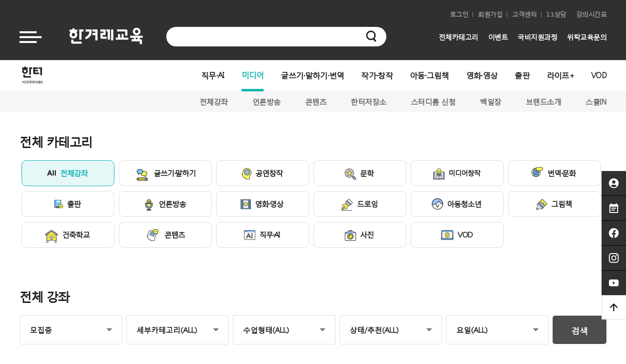

--- FILE ---
content_type: text/html;charset=euc-kr
request_url: http://media.hanter21.co.kr/jsp/edcourse/edcourse_allcate.jsp
body_size: 69656
content:






























<!DOCTYPE html>













   

	<script type="text/javascript">
//	document.location.href ="/check_site.jsp";
	</script>
	
<head>
<meta http-equiv="Content-Type" content="text/html; charset=euc-kr">
<meta http-equiv="X-UA-Compatible" content="IE=edge" /> 
<meta name="viewport" content="width=1600">
<link href="/favicon.ico?v=1" rel="icon" type="image/x-icon" /> 
<meta name="keywords" content="한겨레,한겨레교육,한겨레교육문화센터,한겨레아카데미,한겨레출판학교,한겨레교육센터,국비지원강의,성인취미,인터넷강의,배우기,온라인강의,오프라인강의,대관,서울대관,강의실대관,집짓기,집짓기비용,작은집,건축학교,연기학원,연기학원취미반,작가되는법,신춘문예,소설작가,드라마작가,영화감독,글쓰기,글쓰기수업,에세이,디자인,드로잉,일어번역,시인되는법,일러스트,출판,영화아카데미,영화학원,도서출판,소설,시인,소설쓰기,아동그림책,그림책작가,웹소설쓰는법,웹소설작가,언론,언론사,언론인,언론홍보,기자,PD,아나운서,jtbc아나운서,mbc 아나운서,집짓기가격,SBS아나운서,YTN아나운서">

	<link rel="stylesheet" href="/jsp/css/renewal/reset.css?v=1">
	<link rel="stylesheet" href="/jsp/css/renewal/style.css?v=57">

	
	<script type="text/javascript">
     if (document.location.protocol == 'http:') {
       document.location.href = document.location.href.replace('http:', 'https:');
     }
         
</script>

<script type="application/ld+json">
{
 "@context": "http://schema.org",
 "@type": "Person",
 "name": "한겨레교육",
 "url": "http://www.hanter21.co.kr",
 "sameAs": [
   "http://www.instagram.com/hanedu21",
   "http://blog.naver.com/hanedui21",
   "http://www.facebook.com/hanedu21",
   "http://www.youtube.com/channel/UCmYVmtJTjrRqgtZY2_wPWmA",
 ]
}
</script>

				
	
<script type="text/javascript" src="/js/flash.js"></script>

<script type="text/javascript" src="/script/hanter.js?v=7"></script>
<script src="/script/jquery-1.7.min.js" type="text/javascript"></script>
<script language="JavaScript" type="text/JavaScript" src="/jsp/js/ajax.js"></script>
<script type="text/javascript" src="/ckeditor/ckeditor.js"></script>
<script type="text/javascript" src="/jsp/js/instafeed.min.js"></script>
<script type="text/javascript" src="/jsp/js/jquery.kxbdmarquee.js"></script>
  <script defer src="/jsp/js/jquery.flexslider-min.js"></script>
	<script src="/script/jquery.dotdotdot.min.js"></script>
	














<meta name="google-site-verification" content="3IpIHy5tKv2PunpZvz-33sLf90U9qhEsIZMfuJx3pqw" />
<meta id="meta_og_title" property="og:title" content="한겨레 언론 '한터'" >
<meta id="meta_og_description"  property="og:description" content="한겨레교육에서 꿈꾸던 미래를 준비하세요!">
<meta id="meta_description"  name="description" content="한겨레교육에서 꿈꾸던 미래를 준비하세요!">
<title>한겨레 언론 '한터'</title>
<script type="text/javascript" src="/jsp/js/hanter/common.js"></script>

<!-- Google Tag Manager -->
<script>(function(w,d,s,l,i){w[l]=w[l]||[];w[l].push({'gtm.start':
new Date().getTime(),event:'gtm.js'});var f=d.getElementsByTagName(s)[0],
j=d.createElement(s),dl=l!='dataLayer'?'&l='+l:'';j.async=true;j.src=
'https://www.googletagmanager.com/gtm.js?id='+i+dl;f.parentNode.insertBefore(j,f);
})(window,document,'script','dataLayer','GTM-MVH9Z64');</script>
<!-- End Google Tag Manager -->

</head>






<script type="text/javascript">

    var mobileKeyWords = new Array('iPad', 'iPhone', 'iPod', 'BlackBerry', 'Android', 'Windows CE', 'LG', 'MOT', 'SAMSUNG', 'SonyEricsson', 'SCH-', 'SPH-', 'LG-', 'CANU', 'IM-', 'EV-', 'Nokia');

    var value = getCookie('mobileYN');
        
	 
	//cookie값 검사(Y 이면 모바일페이지 이동)           
	if (value == "Y" && document.location.href.indexOf("http://www.hanter21.co.kr") != -1) 
	{    
		GoToMobilePage();
	}
	
	//cookie값 검사(N 이면 PC페이지 이동)
	if (value == "N" && document.location.href.indexOf("http://www.hanter21.co.kr") == -1) 
	{ 
		//document.location.href = "http://www.hanter21.co.kr"; 
	}
			
	if (value == "" || value == null) 
	{  
		//cookie값 검사(없으면 사용자 확인)
		if (navigator.userAgent.match(/iPad/) == null && navigator.userAgent.match(/iPhone|Mobile|UP.Browser|Android|BlackBerry|Windows CE|Nokia|webOS|Opera Mini|SonyEricsson|opera mobi|Windows Phone|IEMobile|POLARIS/) != null)
		{
			GoToMobilePage();                 
		}
	}
    
    function SetMCookie(name,value,expire)
    {
        var today=new Date();
        today.setDate(today.getDate()+parseInt(expire));
        document.cookie=name+"="+escape(value)+"; path=/; expires="+today.toGMTString()+";domain=.hanter21.co.kr;";
    }
    
    function GoToMobilePage()
    {                 
    	var gourl;
    	gourl=mobileUrlTran(document.location.href);
    	document.location.href = gourl.replace("http://","https://"); //"https://m.hanter21.co.kr/jsp/mobile/index.jsp?loggb=N";
		return;
    }  
    
    function SetMCookie(name,value,expire)
    {
        var today=new Date();
        today.setDate(today.getDate()+parseInt(expire));
        document.cookie=name+"="+escape(value)+"; path=/; expires="+today.toGMTString()+";domain=.hanter21.co.kr;";
    }

function getCookie( name )
{
	var nameOfCookie = name + "=";
	var x = 0;
	while ( x <= document.cookie.length )
	{
		var y = (x+nameOfCookie.length);
		if ( document.cookie.substring( x, y ) == nameOfCookie ) {
			if ( (endOfCookie=document.cookie.indexOf( ";", y )) == -1 )
				endOfCookie = document.cookie.length;
			return unescape( document.cookie.substring( y, endOfCookie ) );
		}
		x = document.cookie.indexOf( " ", x ) + 1;
		if ( x == 0 )
			break;
	}
	return "";
}  	


function goMenuPage(page_nm,para_url)
{
	goMenuPage_t(page_nm,para_url,'P');
}

function goMenuPage(page_nm,para_url,popupgb)
{
	goMenuPage_t(page_nm,para_url,popupgb);
}

function goMenuPage_t(page_nm,para_url,popupgb)
{
	
	para_url = encodeURIComponent(para_url);
	
	var gb;
	var page_url;
	var temp;
	var url="/jsp/inc/common_dataset/menuPage_move.jsp?pagenm="+page_nm;
	
	try {
	   	$.ajax({
	          type: 'post'
	        , url: url
	        , data : ""
	        , dataType : 'html'
	        , success: function(data) {
	        	temp= data.replace(/^\s*/,"").split('&');
	        	for(var i in temp){
	        		if(temp[i].indexOf("page_lognm=") != -1){
	        			gb = temp[i].replace("page_lognm=","");
	        			
	        		}else if(temp[i].indexOf("url=") != -1){
	        			page_url = temp[i].replace("url=","");
	        			$("#p_url").val(page_url);
	        		}
	        		
	        	}
	        	if(typeof page_url == "undefined" || page_url ==undefined  || page_url==""){
	        		$("#p_url").val(para_url);
	        	}
	        	
	        	if(gb!=''){
	        		if (page_nm.indexOf("banner_") != -1 ){
	        			
			        	
				        	if(popupgb=="N"){
				        		window.open(decodeURIComponent($("#p_url").val()), "_blank");			        		
	        				}else{
	        					window.location.href = decodeURIComponent($("#p_url").val());
	        				}
		        			
		        		
	        		}else{
		        		
			        		if(popupgb=="N"){
			        			window.open(decodeURIComponent($("#p_url").val()), "_blank");
	        				}else{	        					
	        					window.location.href = decodeURIComponent($("#p_url").val());
	        				}
		        		
	        		}
	        	}
	        		
	          }
	  });	
	
	}catch(e){
		alert(e);
	}	
}

function goAllMenuPage(url)
{
	 
	window.location.href = url;
	
}



function mobileUrlTran(url){
	
	if(url.indexOf("www.hanter21.co")!=-1){
		url = url.replace("www.hanter21","m.hanter21");
		
	}else if(url.indexOf("academy.hanter21.co")!=-1){		
		url = url.replace("academy.hanter21","m.hanter21");
		url = url.replace("s_menucd=LF","category=academyGate15");
		
	}else if(url.indexOf("media.hanter21.co")!=-1){		
		url = url.replace("media.hanter21","m.hanter21");
		url = url.replace("s_menucd=EC","category=academyGate1&tolclass=0001");
		url = url.replace("s_menucd=HH","category=academyGate1&tolclass=0002");
		url = url.replace("s_menucd=SG","category=academyGate1&tolclass=0003");		
		
	}else if(url.indexOf("pen.hanter21.co")!=-1){		
		url = url.replace("pen.hanter21","m.hanter21");
		url = url.replace("s_menucd=EC","category=academyGate6&tolclass=0001");
		url = url.replace("s_menucd=WC","category=academyGate6&tolclass=0002");
		url = url.replace("s_menucd=TF","category=academyGate6&tolclass=0003");
		url = url.replace("s_menucd=TC","category=academyGate6&tolclass=0005");
		
	}else if(url.indexOf("pub.hanter21.co")!=-1){		
		url = url.replace("pub.hanter21","m.hanter21");
		
	}else if(url.indexOf("business.hanter21.co")!=-1){		
		url = url.replace("business.hanter21","m.hanter21");
		
		if(url.indexOf("/jsp/index.jsp")!=-1){	
			url = url.replace("/jsp/index.jsp","/jsp/educulture/educulture_list.jsp");
			if(url.indexOf("?")!=-1){		
				url = url+"&category=academyGate16";
			}else{
				url = url+"?category=academyGate16";
			}	
		}
	}else if(url.indexOf("on.hanter21.co")!=-1){		
		url = url.replace("on.hanter21","m.hanter21");
		url = url.replace("s_menucd=EC","category=academyGate_ol");
		url = url.replace("/edcourse/edcourse_package_event.jsp","/educulture/edcourse_package_event.jsp");
	}else if(url.indexOf("hrd.hanter21.co")!=-1){		
		url = url.replace("hrd.hanter21","m.hanter21");
		
	}else if(url.indexOf("pick.hanter21.co")!=-1){		
		url = url.replace("pick.hanter21","m.hanter21");
		
	}else if(url.indexOf("writer.hanter21.co")!=-1){		
		url = url.replace("writer.hanter21","m.hanter21");
		
	}else if(url.indexOf("aiwork.hanter21.co")!=-1){		
		url = url.replace("aiwork.hanter21","m.hanter21");
		
	}
	
	url = url.replace("/intro/online/onlineon_event.jsp","/educulture/educulture_onlive_event.jsp?category=academyGate_ol");
	
	url = url.replace("/jsp","/jsp/mobile");
	url = url.replace("/center/goyong.jsp","/center/goyong_info.jsp");
	url = url.replace("/edcourse/edcourse_list.jsp","/educulture/educulture_list.jsp");
	url = url.replace("/edcourse/edcourse_view.jsp","/educulture/educulture_view.jsp");
	
	url = url.replace("s_menucd=CC","category=MOBILECS");
	url = url.replace("s_menucd=SI","category=SCHOOLIN");
	url = url.replace("/mypage/my_lecture.jsp","/mypage/index.jsp");
	url = url.replace("/intro/all_educourse.jsp","/educulture/educulture_all.jsp");
	url = url.replace("/intro/all_category.jsp","/index.jsp");
	
	 if(url.indexOf("/controller.homepage.MainServlet")!=-1){	
		
		var para = "";
		
		//gpara = gpara.replace("%20"," ");
		//para = para.replace("%20"," ");
		//para = fncEnCode(para);
		 //para = decodeURIComponent(decodeURIComponent(para));
		url = url.replace("p_search=","p_searchold=");	
		url = url.replace("/controller.homepage.MainServlet","/controller.homepage.MobileServlet");	
		url = url+"&p_transyn=N&p_search="+para;
		
		//alert(para);
	 }
		
		var destination = url + window.location.search ; 
		document.write("<meta http-equiv='refresh' content='0; url="+destination+"'> ");
	
	return url;
}

function getParam(sname) {
    var params = location.search.substr(location.search.indexOf("?") + 1);
    var sval = "";
    params = params.split("&");
    for (var i = 0; i < params.length; i++) {
        temp = params[i].split("=");
        if ([temp[0]] == sname) { sval = temp[1]; }
    }
    return sval;
}




</script>

<!-- Global site tag (gtag.js) - Google Analytics -->
<script async src="https://www.googletagmanager.com/gtag/js?id=UA-36518113-1"></script>
<script>
  window.dataLayer = window.dataLayer || [];
  function gtag(){dataLayer.push(arguments);}
  gtag('js', new Date());

  gtag('config', 'UA-36518113-1');
</script>

<!-- Google tag (gtag.js) -->
<script async src="https://www.googletagmanager.com/gtag/js?id=AW-329072053"></script>
<script>
  window.dataLayer = window.dataLayer || [];
  function gtag(){dataLayer.push(arguments);}
  gtag('js', new Date());

  gtag('config', 'AW-329072053');
</script>


<!-- Google Tag Manager 
<script>(function(w,d,s,l,i){w[l]=w[l]||[];w[l].push({'gtm.start':
new Date().getTime(),event:'gtm.js'});var f=d.getElementsByTagName(s)[0],
j=d.createElement(s),dl=l!='dataLayer'?'&l='+l:'';j.async=true;j.src=
'https://www.googletagmanager.com/gtm.js?id='+i+dl;f.parentNode.insertBefore(j,f);
})(window,document,'script','dataLayer','GTM-MSWQJ32');</script>
End Google Tag Manager -->



 
<script>
!function(f,b,e,v,n,t,s)
{if(f.fbq)return;n=f.fbq=function(){n.callMethod?
n.callMethod.apply(n,arguments):n.queue.push(arguments)};
if(!f._fbq)f._fbq=n;n.push=n;n.loaded=!0;n.version='2.0';
n.queue=[];t=b.createElement(e);t.async=!0;
t.src=v;s=b.getElementsByTagName(e)[0];
s.parentNode.insertBefore(t,s)}(window,document,'script',
'https://connect.facebook.net/en_US/fbevents.js');
fbq('init', '562141483958712'); 
fbq('track', 'PageView');

</script>

</head>
<form name="sitemovelog" method="post">
<input type="hidden" name="p_url" id="p_url"  value="">
</form> 
        
        
        
         <style>
        /* 팝업 스타일 */
        .popup-overlay {
            display: none;
            position: fixed;
            top: 0; left: 0;
            width: 100%; height: 100%;
            background: rgba(0, 0, 0, 0.5);
            z-index: 99999;
        }
        .popup-content {
            position: absolute;
            top: 50%; left: 50%;
            transform: translate(-50%, -50%);
            width: 400px;
            background: #fff;
            padding: 20px;
            border-radius: 8px;
            box-shadow: 0 0 10px rgba(0, 0, 0, 0.3);
            text-align: left;
        }
        .popup-app {
            margin-top: 10px;
            padding: 5px 10px;
            background: #ff4d4d;
            color: #fff;
            border: none;
            cursor: pointer;
            border-radius: 5px;
        }
    </style>
         <div class="popup-overlay">
        <div class="popup-content">
            <h2> <b>출석부 정보 제공 동의</b></h2>
            <br>
            <p>강좌 진행시 출석부(이름, 성별, 이메일, 연락처) 정보를  강사에게 제공 될 수 있습니다. 출석부 정보 제공에 동의 합니다. </p>
            <br>
			<p>본 동의는 필수 사항이며, 미동의시 수업참여 하실 수 없습니다.</p>
			<br>
			<p><font color="red">※ 출석부 정보는 오프라인 수업에 해당되며, VOD 강좌의 경우 따로 명단이 전달 되지 않습니다.</font></p>
			<br>
			<div  style="text-align: center; ">
			<input class="c_input" type="checkbox" id="agree01" >
			<label style="padding-top:1px" class="c_label" for="agree01"> 동의(필수)<br>
            <button class="popup-app">확인</button>
            </div>
        </div>
    </div>
        
         <script>
        $(document).ready(function () {
            // 팝업 열기
            

            // 팝업 닫기 (닫기 버튼 클릭)
            $(".popup-close").click(function () {
                $(".popup-overlay").fadeOut();
            });

            // 팝업 닫기 (배경 클릭)
            $(".popup-overlay").click(function (e) {
                if ($(e.target).hasClass("popup-overlay")) {
                    $(this).fadeOut();
                }
            });
            $(".popup-app").click(function () {
            	atregdate_edit();
            });
            
        });
        
        function atregdate_edit(){
        	
        	if($("input:checkbox[id='agree01']").is(":checked") ==false ){
    			alert("출석부 정보 제공에 동의해주세요.");
    			$('#agree01').focus();
    			return ;
    		}
        	
        	var url="/jsp/inc/common_dataset/atregdate_app.jsp";
    		var reval;
    		var data;
    		try {
    		   	$.ajax({
    		          type: 'post'
    		        , url: url
    		        , data : data
    		        , dataType : 'html'
    		        , success: function(data) {
    		        	reval =data.replace(' ', '');
    		        	if(reval.indexOf("Y") != -1 ){
    		        		
    		        		 $(".popup-overlay").fadeOut();
    		        		 alert("동의 완료 되었습니다.");
    		   			}
    		          }
    		  });	

    		}catch(e){
    			alert(e);
    		}
        	
        }
        
    </script>
        
        


<script type="text/javascript">
	fbq('track', 'ViewContent');
</script>
<body>








<noscript><iframe src="https://www.googletagmanager.com/ns.html?id=GTM-MVH9Z64"
height="0" width="0" style="display:none;visibility:hidden"></iframe></noscript>
<!-- End Google Tag Manager (noscript) -->


<!-- Google Tag Manager (noscript) -->
<noscript><iframe src=https://www.googletagmanager.com/ns.html?id=GTM-MSWQJ32
height="0" width="0" style="display:none;visibility:hidden"></iframe></noscript>
<!-- End Google Tag Manager (noscript) -->
<!--헤더영역-->

<div id="wrap">
    <!--헤더영역-->
    
    <!-- 전체메뉴 -->
    




<!--전체펼침메뉴-->
    <div class="all_menu_open">
        <div id="all_menu_bg" class="bg"></div>
        <div id="all_menu_wrap_new" class="home_fix">
            <div class="inner-1200">
                <div class="menu_category all_menu_new">
                    <h3>카테고리</h3>
                    <div class="all_cate_new">
                        <ul>
                            <li>
                                <h4><a href="JavaScript:edu_allcate_go_top ('C0100','PEN');">글쓰기·말하기</a></h4>
                                <p><a href="JavaScript:edu_allcate_go_top ('C0101','PEN');">- 읽기·말하기</a></p>
                                <p><a href="JavaScript:edu_allcate_go_top ('C0102','PEN');">- 기초 글쓰기</a></p>
                                <p><a href="JavaScript:edu_allcate_go_top ('C0103','PEN');">- 장르 글쓰기</a></p>
                            </li>
                            <li>
                                <h4><a href="JavaScript:edu_allcate_go_top ('C0200','PEN');">번역·문화</a></h4>
                                <p><a href="JavaScript:edu_allcate_go_top ('C0201','PEN');">- 번역</a></p>
                                <p><a href="JavaScript:edu_allcate_go_top ('C0202','PEN');">- 문화</a></p>
                            </li>
                            <li>
                                <h4><a href="JavaScript:edu_allcate_go_top ('C9904','WRITER');">작가</a></h4>
                                <p><a href="JavaScript:edu_allcate_go_top ('C1800','WRITER');">- 공연창작</a></p>
                                <p><a href="JavaScript:edu_allcate_go_top ('C1900','WRITER');">- 문학</a></p>
                                <p><a href="JavaScript:edu_allcate_go_top ('C2000','WRITER');">- 미디어창작</a></p>                                        
                            </li>
                           <li style="top:170px">
                                <h4><a href="JavaScript:edu_allcate_go_top ('C2400','AIWORK');">직무·AI</a></h4>       
                                <p><a href="JavaScript:edu_allcate_go_top ('C2401','AIWORK');">- 마케팅 글쓰기</a></p>
                                <p><a href="JavaScript:edu_allcate_go_top ('C2402','AIWORK');">- AI 모임</a></p>                 
                            </li>
                             
                            <li>
                                <h4><a href="JavaScript:edu_allcate_go_top ('C0500','PUB');">출판</a></h4>
                                <p><a href="JavaScript:edu_allcate_go_top ('C0501','PUB');">- 북메이커스</a></p>
                                <p><a href="JavaScript:edu_allcate_go_top ('C0502','PUB');">- 기획/편집</a></p>
                                <p><a href="JavaScript:edu_allcate_go_top ('C0503','PUB');">- 인쇄/제작</a></p>                                
                                <p><a href="JavaScript:edu_allcate_go_top ('C0504','PUB');">- 마케팅/운영</a></p>   
                                <p><a href="JavaScript:edu_allcate_go_top ('C0505','PUB');">- 디자인</a></p>           
                            </li>
                            <li style="top:200px">
                                <h4><a href="JavaScript:edu_allcate_go_top ('C0700','HACADEMY');">영화·영상</a></h4>
                                <p><a href="JavaScript:edu_allcate_go_top ('C0701','HACADEMY');">- 영화아카데미</a></p>
                                <p><a href="JavaScript:edu_allcate_go_top ('C0702','HACADEMY');">- 영상실무</a></p>                               
                            </li>
                            <li>
                                <h4><a href="http://life.hanter21.co.kr/jsp/edcourse/edcourse_allcate.jsp?main_gb=LIFE">라이프+</a></h4>
                                <p><a href="JavaScript:edu_allcate_go_top ('C2200','LIFE');">- 사진</a></p>
                                <p><a href="JavaScript:edu_allcate_go_top ('C1500','LIFE');">- 건축</a></p>  
                                <p><a href="JavaScript:edu_allcate_go_top ('C1400','LIFE');">- 드로잉</a></p>                                                                                         
                            </li>
                              <li>
                                <h4><a href="JavaScript:edu_allcate_go_top ('C9906','GRIM');">아동·그림책</a></h4>
                                <p><a href="JavaScript:edu_allcate_go_top ('C1600','GRIM');">- 아동청소년</a></p>
                                <p><a href="JavaScript:edu_allcate_go_top ('C2300','GRIM');">- 그림책</a></p>    
                                                                               
                            </li>
                             <li>
                                <h4><a href="http://media.hanter21.co.kr/jsp/edcourse/edcourse_allcate.jsp?s_catecode=C9902">미디어</a></h4>
                                <p><a href="JavaScript:edu_allcate_go_top ('C0600','MEDIA');">- 언론방송</a></p>
                                <p><a href="JavaScript:edu_allcate_go_top ('C1700','MEDIA');">- 콘텐츠</a></p>    
                                                                               
                            </li>
                            <li><h4><a href="JavaScript:edu_allcate_go_top ('C1000','LIFE');">작은집건축학교</a></h4></li> <li><h4></h4></li>                             
                            <li><h4><a href="http://www.hanter21.co.kr/jsp/center/goyong.jsp?s_menucd=CC&s_menu_lcode=0000000005">국비지원과정</a></h4></li>
                              <li><h4></h4></li>     <li><h4></h4></li>    
                            <li>
                                <h4><a href="JavaScript:edu_allcate_go_top ('C120101','ONLINEON');">온라인 VOD</a></h4>
                                <p><a href="JavaScript:edu_allcate_go_top ('C120103','ONLINEON');">- 글쓰기</a></p>
                                <p><a href="JavaScript:edu_allcate_go_top ('C120104','ONLINEON');">- 작가</a></p>
                                <p><a href="JavaScript:edu_allcate_go_top ('C120105','ONLINEON');">- 인문/예술/출판</a></p>    
                                 <p><a href="JavaScript:edu_allcate_go_top ('C120106','ONLINEON');">- 패키지</a></p>            
                                 <p><a href="JavaScript:edu_allcate_go_top ('C120107','ONLINEON');">- 실무/비즈니스</a></p>                            
                            </li>
                        </ul>
                    </div>
                </div>
                <div class="menu_brand all_menu_new">
                    <h3>브랜드</h3>
                    <div class="brand_cate">
                        <ul>
                             <li class="brand_cate_logo"><a href="javascript:top_catemove('MEDIA');"><img src="/jsp/images/renewal/mbrandlogo_hanter.png?v=1" alt="미디어아카데미"></a></li>
                              <li class="brand_cate_logo"><a href="javascript:top_catemove('PEN');"><img src="/jsp/images/renewal/mbrandlogo_pen.png" alt="글쓰기,말하기,번역아카데미"></a></li>
                            <li class="brand_cate_logo"><a href="javascript:top_catemove('WRITER');"><img src="/jsp/images/renewal/mbrandlogo_writer.png" alt="작가아카데미"></a></li>                            
                            <li class="brand_cate_logo"><a href="javascript:top_catemove('GRIM');"><img src="/jsp/images/renewal/mbrandlogo_grim.png?v=4" alt="그림책"></a></li>
                            <li class="brand_cate_logo"><a href="javascript:top_catemove('HSTUDIO');"><img src="/jsp/images/renewal/mbrandlogo_hstudio.png" alt="영화,영상아카데미"></a></li>
                            <li class="brand_cate_logo"><a href="javascript:top_catemove('PUB');"><img src="/jsp/images/renewal/mbrandlogo_pub.png" alt="출판아카데미"></a></li>
                            <li class="brand_cate_logo"><a href="javascript:top_catemove('LIFE');"><img src="/jsp/images/renewal/mbrandlogo_life.png" alt="라이프+"></a></li>                            
                            <li class="brand_cate_logo"><a href="javascript:top_catemove('AIWORK');"><img src="/jsp/images/renewal/catelogo_ai.png" alt="직무·AI"></a></li>
                            <li class="brand_cate_logo"><a href="javascript:top_catemove('ONLINEON');"><img src="/jsp/images/renewal/mbrandlogo_vod.png" alt="VOD"></a></li>
                            <li class="brand_cate_logo"><a href="javascript:top_catemove('COMPANY');"><img src="/jsp/images/renewal/catelogo_company.png?v=1" alt="맞춤형교육"></a></li>
                        </ul>
                    </div>
                </div>
                                
                <div class="menu_common all_menu_new">
                    <a href="http://www.hanter21.co.kr/jsp/intro/vinterview.jsp?s_menucd=SI&s_menu_lcode=0000000001"><h3>스쿨IN</h3></a>
                </div>
                
                <div class="menu_customer all_menu_new">
                    <a href="/jsp/center/cus_faq.jsp?s_menucd=CC&s_menu_lcode=0000000001"><h3>고객센터</h3></a>
                </div>      
                
                <div class="menu_mypage all_menu_new">
                    <a href="/jsp/mypage/my_lecture.jsp"><h3>마이페이지</h3></a>
                </div>      
            </div>
        </div>
    </div>
    <!--//전체펼침메뉴-->
     <!-- 전체메뉴 -->
    <header id="header" class="home_fix">
        <div class="inner-1200">
            <ul class="top-menu">
             
               <li><a href="/jsp/membership/login.jsp?p_process=&s_menucd=CI&s_menu_lcode=0000000001">로그인</a></li>
               <li><a href="/jsp/membership/join.jsp?s_menucd=CI&s_menu_lcode=0000000002">회원가입</a></li>
               
               <li><a href="/jsp/center/cus_faq.jsp?s_menucd=CC&s_menu_lcode=0000000001">고객센터</a></li>
               <li><a href="/jsp/center/cus_write.jsp?s_menucd=CC&s_menu_lcode=0000000002">1:1상담</a></li> 
               <li><a href="javascript:goPop('/jsp/global/lecturer_intro.jsp','y','1010','640');">강의시간표</a></li> 
            </ul> 
            <p class="all-menu" id="all-menu"><span></span><span></span><span></span></p>
            <h1><a href="http://www.hanter21.co.kr/jsp/index.jsp"><img src="/jsp/images/h1_logo.png" alt="한겨레교육로고"></a></h1>
           


<form name="t_s_frm" method="post" action="/servlet/controller.homepage.MainServlet"> 
<input type=hidden name=p_process value="oneAndoneCourse">
<input type=hidden name=s_action value="go">	
<input type="hidden" name="subjclass">
<input type="hidden" name="tolclass">
<input type="hidden" name="lessclass">
<input type="hidden" name="subj">
<input type="hidden" name="gryear">
<input type="hidden" name="subjseq">
<input type="hidden" name="s_menucd" value="EC">
<input type="hidden" name="s_menu_lcode" value="0000000001">



 	<div id="search_area">
               <div class="search_box">
                   <div class="input_box">
                       <input type="text" placeholder="" name="p_search" id="p_search"  type="text" onkeyup="requestInfo()" onfocus="requestInfo()" onblur="releaseFocus()" >
                       <p class="search_btn"><a href="javascript:goMenuPageSearch();"><img src="/jsp/images/renewal/search_btn.png" alt="검색"></a></p>
                       <div id="sch_result" style="left:18px;z-index:90000;position:absolute;top:45px;width:390px;height:150px; padding:10px;;overflow:auto;display:none; background-color: #ffffff" onMouseOver="is_over=true" onMouseOut="is_over=false"></div>
                   </div>
               </div>
           </div>
</form>        

<script>

$("#p_search").keyup(function(e){if(e.keyCode == 13)  goMenuPageSearch(); });

function goMenuPageSearch()
{
	
	if (t_s_frm.p_search.value == "")
	{
		if (t_s_frm.p_search.placeholder == ""){
			t_s_frm.subjclass.value = "";
			alert("검색어를 입력해 주세요.");
			t_s_frm.p_search.focus();
			return;
		}else{
			t_s_frm.p_search.value = t_s_frm.p_search.placeholder;
		}
	}
	
	var m_para =  fncEnCode(t_s_frm.p_search.value);
	
	var para = "?p_process=oneAndoneCourse&s_action=go&p_search_para="+m_para;
	var tmp_txt = encodeURIComponent(encodeURIComponent(t_s_frm.p_search.value));
	
	sch_result.innerHTML = "";
	sch_result.style.display = "none";;
	if(t_s_frm.subjclass.value=="" ){
		 // 구글 검색어집계 내부 아이피는 제외
			para = para+"&G_searchTag="+t_s_frm.p_search.value+"&p_search="+tmp_txt;			
			t_s_frm.action="/servlet/controller.homepage.MainServlet"+para;	
		
	}else{
		t_s_frm.action="/jsp/global/movesubj.jsp";
	}
  t_s_frm.submit();

}

function fncEnCode(param){
	var encode = '';
	for(i=0; i<param.length; i++){
		var len  = ''+param.charCodeAt(i);
		var token = '' + len.length;
		encode  += token + param.charCodeAt(i);
	}
	return encode;
}

</script>	
            <div id="nav">
                <ul>
                    <li><a href="/jsp/edcourse/edcourse_allcate.jsp">전체카테고리</a></li>
                    <li><a href="http://www.hanter21.co.kr/jsp/intro/event_list.jsp?s_menucd=EV&s_menu_lcode=0000000001">이벤트</a></li>
                    <li><a href="/jsp/center/goyong.jsp?s_menucd=CC&s_menu_lcode=0000000005">국비지원과정</a></li>
                    <li><a href="http://hrd.hanter21.co.kr/jsp/index.jsp">위탁교육문의</a></li>
                </ul>
            </div>
        </div>
    </header>
	
<!--//헤더영역-->
  <form method="post" name="loginForm2">
		<input type="hidden" name="sa">
		<input type="hidden" name="uid">
		<input type="hidden" name="pwd">
		<input type="hidden" name="checksaveid">
		<input type="hidden" name="returnURL">
		<input type='hidden' name='sslCheck' value='Y'>
	</form>
<script src="/jsp/js/jquery.cookie.js"></script>
<script language = "javascript">
		
function moveURL_popup(site,url,pageName){
			
			url = "/jsp/pub/global/moveurl.jsp?site="+site+"&"+url;
			
			if(pageName == "index"){
				url = url + "&pageName="+pageName
			}else if(pageName == "category"){
				url = url + "&pageName="+pageName
			}
			
			 window.open(url, '_blank');
				
				window.focus();
		}

function main_search(){
	

	if($('#main_search_li').is(":visible")){
		base_search();
	}else{
		$('#main_search_li').show();
	}
	
}
		
function top_catemove(cate){
	if(cate=="HACADEMY"){
		document.location = "http://academy.hanter21.co.kr/jsp/index.jsp?centergb=HACADEMY";
	}else if(cate=="MEDIA"){
		document.location = "http://media.hanter21.co.kr/jsp/index.jsp?centergb=MEDIA";
	}else if(cate=="PEN"){
		document.location = "http://pen.hanter21.co.kr/jsp/index.jsp?centergb=PEN";
	}else if(cate=="PUB"){
		document.location = "http://pub.hanter21.co.kr/jsp/index.jsp?centergb=PUB";
	}else if(cate=="ONLINEON"){
		document.location = "http://on.hanter21.co.kr/jsp/index.jsp?centergb=ONLINEON";
	}else if(cate=="HANEDUCAMP"){
		document.location = "http://camp.hanter21.co.kr/jsp/index.jsp?centergb=HANEDUCAMP";
	}else if(cate=="COMPANY"){
		document.location = "http://hrd.hanter21.co.kr/jsp/index.jsp?centergb=COMPANY";
	}else if(cate=="BUS"){
		document.location = "http://business.hanter21.co.kr/jsp/index.jsp?centergb=BUS";
	}else if(cate=="WRITER"){
		document.location = "http://writer.hanter21.co.kr/jsp/index.jsp?centergb=WRITER";
	}else if(cate=="PICK"){
		document.location = "http://pick.hanter21.co.kr/jsp/index.jsp?centergb=PICK";
	}else if(cate=="HSTUDIO"){
		document.location = "http://cine.hanter21.co.kr/jsp/index.jsp?centergb=HSTUDIO";
	}else if(cate=="GARDENME"){
		document.location = "http://gardenme.hanter21.co.kr/jsp/index.jsp?centergb=GARDENME";
	}else if(cate=="GRIM"){
		document.location = "http://kidsbook.hanter21.co.kr/jsp/index.jsp?centergb=GRIM"; 
	}else if(cate=="LIFE"){
		document.location = "http://life.hanter21.co.kr/jsp/index.jsp?centergb=LIFE";
	}else if(cate=="ART"){
		document.location = "http://art.hanter21.co.kr/jsp/index.jsp?centergb=ART";
	}else if(cate=="NAEIL"){
		document.location = "http://naeil.hanter21.co.kr/jsp/index.jsp?centergb=NAEIL";
	}else if(cate=="AIWORK"){
		document.location = "http://aiwork.hanter21.co.kr/jsp/index.jsp?centergb=AIWORK";
	}
	
}

function getParameterByName(name) {
    name = name.replace(/[\[]/, "\\[").replace(/[\]]/, "\\]");
    var regex = new RegExp("[\\?&]" + name + "=([^&#]*)"),
        results = regex.exec(location.search);
    return results === null ? "" : results[1].replace(/\+/g, " ");
}

window.onload = function () {
	
	var url = document.location.href;
	var sns_para = "";
	var para1;
	var para2;
	var para3;
	var tmp_cd;
	
	if(url.indexOf('utm_source')!=-1){
		para1 = getParameterByName("utm_source");
		para2 = getParameterByName("utm_medium");
		para3 = getParameterByName("utm_campaign");
		sns_para = "utm_source="+para1+"&utm_medium="+para2+"&utm_campaign="+para3;
		
		tmp_cd = getCookie("snscamp_cd");
		
		if(tmp_cd !=null && tmp_cd!= "" && tmp_cd !=sns_para ){  //쿠키에 값이 있고 쿠키값이 sns_para 값이 다른면 set
			SetMCookie("snscamp_cd",sns_para,28);
		} else if(tmp_cd ==null || tmp_cd == ""){ //기존 쿠키값이 없으면 set
			SetMCookie("snscamp_cd",sns_para,28);
		}
	
	}
	
}

function goPop(url, scrollyn, pwidth, pheight){
	parent.window.open(url, '_blank', 'scrollbars='+scrollyn+',width='+pwidth+',height='+pheight);
}
$(document).ready(function(){
	if (navigator.userAgent.match(/iPad/) == null && navigator.userAgent.match(/iPhone|Mobile|UP.Browser|Android|BlackBerry|Windows CE|Nokia|webOS|Opera Mini|SonyEricsson|opera mobi|Windows Phone|IEMobile|POLARIS/) != null)
	{
		$('#quick_menu').css("right","-150px");
	}
});

</script>

 






<!--카테고리영역 gnbOn-->
        <div id="gnb">
            <div class="inner-1200">
	             
	             <p class="brand_logo"><a href="javascript:top_catemove('MEDIA')"><img src="/jsp/images/renewal/brand_logo_hanter.png?v=1"></a></p>           
	           



	           
                <ul>
                	<li class="fromCenter"><a href="javascript:top_catemove('AIWORK')">직무·AI</a></li>
                    <li class="fromCenter gnbOn"><a href="javascript:top_catemove('MEDIA')">미디어</a></li>
                    <li class="fromCenter"><a href="javascript:top_catemove('PEN')">글쓰기·말하기·번역</a></li>
                    <li class="fromCenter"><a href="javascript:top_catemove('WRITER')">작가·창작</a></li>
                    <li class="fromCenter"><a href="javascript:top_catemove('GRIM')">아동·그림책</a></li>
                    <li class="fromCenter"><a href="javascript:top_catemove('HSTUDIO')">영화·영상</a></li>
                    <li class="fromCenter"><a href="javascript:top_catemove('PUB')">출판</a></li>
                    <li class="fromCenter"><a href="javascript:top_catemove('LIFE')">라이프+</a></li>
                   
                    <li class="fromCenter"><a href="javascript:top_catemove('ONLINEON')">VOD</a></li>
                </ul>
                
            </div>
        </div>
    <!--//카테고리영역-->
    
 
 <!--하위카테고리영역 class="submenuOn"-->
    <div class="gnbsub">
        <div class="inner-1200">
            <ul class="submenu">
				  
		                <li ><a href="JavaScript:edu_allcate_go ('C9902');">전체강좌</a></li>
		                <li><a href="JavaScript:edu_allcate_go ('C0600');">언론방송</a></li>
		                <li><a href="JavaScript:edu_allcate_go ('C1700');">콘텐츠</a></li>
						<li><a href="/jsp/hanstorage/hanter_board_list.jsp?centergb=MEDIA&s_menucd=KS&s_menu_lcode=0000000001&part=01">한터저장소</a></li>
						<li><a href="/jsp/study_room/roomRent.jsp?centergb=MEDIA&s_menucd=SG&s_menu_lcode=0000000001">스터디룸 신청</a></li>
						<li><a href="/jsp/intro/essay_list.jsp?s_menucd=ES&s_menu_lcode=0000000001">백일장</a></li>
						<li ><a href="/jsp/intro/hanter/hanter_about.jsp?centergb=MEDIA&s_menucd=HI&s_menu_lcode=0000000001">브랜드소개</a></li>
		           
					  
					<li><a href="http://www.hanter21.co.kr/jsp/intro/vinterview.jsp?s_menucd=SI&s_menu_lcode=0000000001">스쿨IN</a></li>
					
            </ul>
        </div>
    </div>
    <!--//하위카테고리영역-->

    
    
    <script language = "javascript">
    	function edu_allcate_go(code){
    		document.location = "/jsp/edcourse/edcourse_allcate.jsp?s_catecode="+code;
    	}
    	
    	function edu_allcate_go_top(code,cate){
    		if(cate=="HACADEMY"){
    			document.location = "http://academy.hanter21.co.kr/jsp/edcourse/edcourse_allcate.jsp?s_catecode="+code;
    		}else if(cate=="MEDIA"){
    			document.location = "http://media.hanter21.co.kr/jsp/edcourse/edcourse_allcate.jsp?s_catecode="+code;
    		}else if(cate=="PEN"){
    			document.location = "http://pen.hanter21.co.kr/jsp/edcourse/edcourse_allcate.jsp?s_catecode="+code;
    		}else if(cate=="PUB"){
    			document.location = "http://pub.hanter21.co.kr/jsp/edcourse/edcourse_allcate.jsp?s_catecode="+code;
    		}else if(cate=="ONLINEON"){
    			document.location = "http://on.hanter21.co.kr/jsp/edcourse/edcourse_allcate.jsp?s_catecode="+code;
    		}else if(cate=="WRITER"){
    			document.location = "http://writer.hanter21.co.kr/jsp/edcourse/edcourse_allcate.jsp?s_catecode="+code;
    		}else if(cate=="PICK"){
    			document.location = "http://pick.hanter21.co.kr/jsp/edcourse/edcourse_allcate.jsp?s_catecode="+code;
    		}else if(cate=="HSTUDIO"){
    			document.location = "http://cine.hanter21.co.kr/jsp/edcourse/edcourse_allcate.jsp?s_catecode="+code;
    		}else if(cate=="GARDENME"){
    			document.location = "http://gardenme.hanter21.co.kr/jsp/edcourse/edcourse_allcate.jsp?s_catecode="+code;
    		}else if(cate=="GRIM"){
    			document.location = "http://kidsbook.hanter21.co.kr/jsp/edcourse/edcourse_allcate.jsp?s_catecode="+code;
	    	}else if(cate=="LIFE"){
				document.location = "http://life.hanter21.co.kr/jsp/edcourse/edcourse_allcate.jsp?s_catecode="+code;
			}else if(cate=="ART"){
				document.location = "http://art.hanter21.co.kr/jsp/edcourse/edcourse_allcate.jsp?s_catecode="+code;
			}else if(cate=="NAEIL"){
				document.location = "http://naeil.hanter21.co.kr/jsp/edcourse/edcourse_allcate.jsp?s_catecode="+code;
			}else if(cate=="AIWORK"){
				document.location = "http://aiwork.hanter21.co.kr/jsp/edcourse/edcourse_allcate.jsp?s_catecode="+code;
			}
    	}
    </script>

<!--전체 카테고리 영역-->
 









<!--전체 카테고리 영역-->
    <div class="all_category_new">
        <div class="inner-1200">
            <h2>전체 카테고리</h2>
            <ul>
            	 <li name="all_cate_li1"><a href="javascript:searchCatecd('ALL',1,'전체')"><img src="/jsp/images/renewal/allcate_ico_01.png">전체강좌</a></li>
            	
            				<li name="all_cate_li2" class="C0100"><a href="javascript:searchCatecd('C0100',2,'글쓰기·말하기')"><img src="/jsp/images/renewal/allcate_ico_02.png?v=14">글쓰기·말하기</a></li>
            				
            				<li name="all_cate_li3" class="C1800"><a href="javascript:searchCatecd('C1800',3,'공연창작')"><img src="/jsp/images/renewal/allcate_ico_03.png?v=14">공연창작</a></li>
            				
            				<li name="all_cate_li4" class="C1900"><a href="javascript:searchCatecd('C1900',4,'문학')"><img src="/jsp/images/renewal/allcate_ico_04.png?v=14">문학</a></li>
            				
            				<li name="all_cate_li5" class="C2000"><a href="javascript:searchCatecd('C2000',5,'미디어창작')"><img src="/jsp/images/renewal/allcate_ico_05.png?v=14">미디어창작</a></li>
            				
            				<li name="all_cate_li6" class="C0200"><a href="javascript:searchCatecd('C0200',6,'번역·문화')"><img src="/jsp/images/renewal/allcate_ico_06.png?v=14">번역·문화</a></li>
            				
            				<li name="all_cate_li7" class="C0500"><a href="javascript:searchCatecd('C0500',7,'출판')"><img src="/jsp/images/renewal/allcate_ico_07.png?v=14">출판</a></li>
            				
            				<li name="all_cate_li8" class="C0600"><a href="javascript:searchCatecd('C0600',8,'언론방송')"><img src="/jsp/images/renewal/allcate_ico_08.png?v=14">언론방송</a></li>
            				
            				<li name="all_cate_li9" class="C0700"><a href="javascript:searchCatecd('C0700',9,'영화·영상')"><img src="/jsp/images/renewal/allcate_ico_09.png?v=14">영화·영상</a></li>
            				
            				<li name="all_cate_li10" class="C1400"><a href="javascript:searchCatecd('C1400',10,'드로잉')"><img src="/jsp/images/renewal/allcate_ico_10.png?v=14">드로잉</a></li>
            				
            				<li name="all_cate_li11" class="C1600"><a href="javascript:searchCatecd('C1600',11,'아동청소년')"><img src="/jsp/images/renewal/allcate_ico_11.png?v=14">아동청소년</a></li>
            				
            				<li name="all_cate_li12" class="C2300"><a href="javascript:searchCatecd('C2300',12,'그림책')"><img src="/jsp/images/renewal/allcate_ico_12.png?v=14">그림책</a></li>
            				
            				<li name="all_cate_li13" class="C1000"><a href="javascript:searchCatecd('C1000',13,'건축학교')"><img src="/jsp/images/renewal/allcate_ico_13.png?v=14">건축학교</a></li>
            				
            				<li name="all_cate_li14" class="C1700"><a href="javascript:searchCatecd('C1700',14,'콘텐츠')"><img src="/jsp/images/renewal/allcate_ico_14.png?v=14">콘텐츠</a></li>
            				
            				<li name="all_cate_li15" class="C2400"><a href="javascript:searchCatecd('C2400',15,'직무·AI')"><img src="/jsp/images/renewal/allcate_ico_15.png?v=14">직무·AI</a></li>
            				
            				<li name="all_cate_li16" class="C2200"><a href="javascript:searchCatecd('C2200',16,'사진')"><img src="/jsp/images/renewal/allcate_ico_16.png?v=14">사진</a></li>
            				
            				<li name="all_cate_li17" class="C120101"><a href="javascript:searchCatecd('C120101',17,'VOD')"><img src="/jsp/images/renewal/allcate_ico_17.png?v=14">VOD</a></li>
            				
            </ul>
        </div>
    </div>
    <!--//전체 카테고리 영역-->
    
    <!--전체 강좌 드롭 영역-->
    <div class="all_class_drop">
        <div class="inner-1200">
            <h2>전체 강좌</h2>
            <span class="all_cate_name"  style="display: none;">
                <img src="/jsp/images/renewal/all_cate_name_ico.png">
                <span id="catenm_span"></span>
            </span>
            <ul>
                <li class="li_edu_state">
                    <select id="class_drop" class="edu_state cate_drop" >
				        <option value="R">모집중</option>
				        <option value="O">진행중</option>
				        <option value="D">개설대기</option> 
				    </select>
                </li>
                <li class="li_edu_detaile">
                    <div id="detaile_drop">
                    	 <select id="class_drop" class="edu_detaile cate_drop">
        					<option value="">세부카테고리(ALL)</option>
				    </select>
                    </div>           
                </li>
                <li class="li_edu_type">
                    <select id="class_drop" class="edu_type cate_drop">
				        <option value="">수업형태(ALL)</option>
				        <option value="OFF">오프라인</option>
				        <option value="Z">비대면</option>
				        <option value="ON">VOD</option>
				    </select>                         
                </li>
                <li class="li_edu_option">
                    <select id="class_drop" class="edu_option cate_drop">
				        <option value="">상태/추천(ALL)</option>
				        <option value="N">신규강좌</option>
				        <option value="R">기획자추천</option>
				        <option value="GY">국비지원</option>
				        <option value="E">마감임박</option>
				        <option value="I">추가모집</option>
				        <option value="C">마감</option>
				    </select>                           
                </li>
                <li class="week_dropdown edu_yoil_div li_edu_yoil">
                    <button id="dropdown_filed" class="dropdown_filed edu_yoil_drop" type="button"  onclick="yoildis();"  > <font id= "edu_yoil_font" class="edu_yoil_font">요일(ALL)</font> </button>
                    <div class="filed_data_contents" style="display: none;">
                    
                            <div class="data_depth">
                                <ul>
                                    <li class="list">
                                        <input name="edu_yoil" class="blind" id="mon" type="checkbox" value="2" checked="checked" >
                                        <label class="inp_chkbox" for="mon">월요일</label>
                                    </li>
                                    <li class="list">
                                        <input name="edu_yoil" class="blind" id="tue" type="checkbox" value="3" checked="checked">
                                        <label class="inp_chkbox" for="tue">화요일</label>
                                    </li>
                                    <li class="list">
                                        <input name="edu_yoil" class="blind" id="wed" type="checkbox" value="4" checked="checked">
                                        <label class="inp_chkbox" for="wed">수요일</label>
                                    </li>
                                    <li class="list">
                                        <input name="edu_yoil" class="blind" id="thu" type="checkbox" value="5" checked="checked">
                                        <label class="inp_chkbox" for="thu">목요일</label>
                                    </li>
                                    <li class="list">
                                       <input name="edu_yoil" class="blind" id="fri" type="checkbox" value="6" checked="checked">
                                        <label class="inp_chkbox" for="fri">금요일</label>
                                        </li>
                                    <li class="list">
                                        <input name="edu_yoil" class="blind" id="sat" type="checkbox" value="7" checked="checked">
                                        <label class="inp_chkbox" for="sat">토요일</label>
                                    </li>
                                </ul>
                            </div>                                
                            <div class="filter_search_area">    
                                <button class="btn_reset"  onclick="allyoilchk();">선택해제</button>
                                <button class="btn_search" onclick="yoildis();">닫기</button> 
                            </div>                        
                    </div>   
                </li>
                
                <li class="drop_button">
                    <a href="javascript:searchEdu()">
                        <input type="button" value="검색" class="checkbox" />
                    </a>
                </li>
            </ul>
        </div>
    </div>
    <!--//전체 강좌 드롭 영역-->    
    
   
    
       <script type="text/javascript">
       
       var search_catenm;
       var first_gb ="Y";
       var search_gb = "N";
       
       let gnbSlide = false;// 슬라이딩 메뉴가 열려 있는지 확인
       
   	//----------메뉴 슬라이딩 이벤트-----//	
   	dropdown_filed.addEventListener('click', function(){
   		 return gnbSlide = true; 
   	});

     
       	//--- 메뉴 영역외 클릭시 메뉴 닫기---//
   	document.addEventListener('click',function(e){
   		if(gnbSlide == true){ 
   			if(e.target.id != 'dropdown_filed' && e.target.id != 'edu_yoil_font'){ 
   				let tgEl = e.target;
   				let header = tgEl.closest('.filed_data_contents');
   			
   				if(!header){ 
   					
   					var box = document.querySelector('.filed_data_contents');
   		       		box.style.display = 'none';   					
   					return gnbSlide = false;
   				}
   			}
   		}
   	});
              
       $(document).ready(function() {
    	   
    	   
	    	   
	    	   searchCatecd('ALL',1,'전체');
	    	   
    	   
    	   
    	   
    	   
    	   //  if($(".all_class_drop").length>0){
			
			
			
		
					
	//	 }
		});
       
       
       function fn_edu_state(val){
    	   if( val =="D"){
    		$(".edu_type").attr("disabled", true); 
   	  		$(".edu_option").attr("disabled", true); 
   	  		$(".dropdown_filed").attr("disabled", true); 
   	  		$(".edu_option").val("").prop("selected", true);
   	 		$("input:checkbox[name='edu_yoil']").prop("checked", false);
   	 		$(".edu_yoil_font" ).css("color","#656565"); 
   	  	}else{
   	  	$(".edu_type").attr("disabled", false); 
   	  		$(".edu_option").attr("disabled", false); 
   	  		$(".dropdown_filed").attr("disabled", false); 
   	 		$("input:checkbox[name='edu_yoil']").prop("checked", true);
   	 		$(".edu_yoil_font" ).css("color","");
   	  	}
       }       
       
       $(".edu_state").live("change", function () {
    	   fn_edu_state( $(this).val());
    	  	
    	   });
       
       //검색버튼이벤트
       function searchEdu(){
    	   if($("li[name^=all_cate_li]").hasClass("cate_ative") === true) {

    		   if($(".edu_state").val()!="D" && $('input:checkbox[name=edu_yoil]:checked').length==0){
    			   alert("요일 먼저 선택해주세요.");
    			   return;
    		   }
	
    		   first_gb ="N";
	    	    dropset("search");
	       		formset("search");
	       		checkForHash();//조회
    	   }else{
    		   alert("카테고리를 먼저 선택해주세요.");
    		   
    	   }
       }
       
       	function searchCatecd(cd,indexnum,catenm)
       	{
       		$("li[name^=all_cate_li]").removeClass("cate_ative");
       		$("li[name=all_cate_li"+indexnum+"]").addClass("cate_ative");
       		$("#p_catecd").val(cd);
       		search_gb="Y";
       		search_catenm=catenm;
       		dropmenu("cate"); //dropdown메뉴 데이터       		
       	}       
       	
       	function formset(gb)
       	{
       		var tmp_yoil="";
       		
       		document.location.hash = "#16"
       		$("#state").val($(".edu_state").val());
       		$("#option_cd").val($(".edu_option").val());
       		
   			for(var i=0;i<$('input:checkbox[name=edu_yoil]:checked').length;i++){
       			if(tmp_yoil==""){
					tmp_yoil =$('input:checkbox[name=edu_yoil]:checked')[i].value;
       			}else{
       				tmp_yoil =tmp_yoil+","+$('input:checkbox[name=edu_yoil]:checked')[i].value;
       			}
       			
       		}
       		
       		$("#yoil_cd").val(tmp_yoil);
       		$("#edu_type").val($(".edu_type").val());
       		
       		if(gb=="search"){       		
	       		if($(".edu_detaile option:selected").val() !=""){
	       			$("#p_catecd").val($(".edu_detaile option:selected").val());
	       		}else{
	       			var tmp_cate_cd=""; 
	       			$("li[name^=all_cate_li]").each(function() {
	       			  if(typeof $(this).attr("class") != "undefined" && $(this).attr("class").indexOf("cate_ative") != -1) {
	       				tmp_cate_cd = $(this).attr("class");
	       				tmp_cate_cd = tmp_cate_cd.replace(" cate_ative","");
	       				
	       				
	       				if(first_gb=="Y"){
	       					first_gb="N";
	       				}else{
	       				$("#p_catecd").val(tmp_cate_cd);
	       				}
	       				
	       			  }

	       			})
	       		}
	       	}
       	}
       	
       	function dropset(gb)
       	{
       		if(gb!="search"){    
	       		$(".edu_state").val("").trigger('change');
	       		$(".edu_detaile").val("").trigger('change');
	       		$(".edu_type").val("").trigger('change');
	       		$(".edu_option").val("").trigger('change');
	       		$("input:checkbox[name='edu_yoil']").prop("checked", true);
	       		$(".edu_yoil_drop").removeClass('active');
       	    	$(".li_edu_yoil").removeClass('active_bg');
       		}
       		
       		$("#state").val("").trigger('change');
       		$("#option_cd").val("").trigger('change');
       		$("#yoil_cd").val("").trigger('change');
       		$("#page").val("1");
       		$("#reach_cate_list").html("");
       		$("#main_gb").val("");
       		$("#no_eno").val("");
       		
       	}
       	
       	function dropmenu(gb){
       		var str=$('#frm_search').serialize();
       		var url="/jsp/inc/common_dataset/all_cate_drop_div.jsp";
       		listnm = "#detaile_drop";
       		
       		try {
       		   	$.ajax({
       		          type: 'post'
       		        , url: url
       		        , data : str
       		        , dataType : 'html'
       		        , success: function(data) {
       		        	$(listnm).html("");
       		        	$(listnm).html(data);
       		        	if($("#p_catecd").val()=="ALL"){
       		        		$(".all_cate_name").hide();
       		        		$("#catenm_span").html("");
       		        		$(".list_catenm").html("전체 강좌&nbsp;<font size='3px' class='c_class_list_cnt'></font>");
       		        	}else{
       		        		$(".all_cate_name").show();
       		        		$("#catenm_span").html(search_catenm);
       		        		$(".list_catenm").html(search_catenm+"&nbsp;<font size='3px' class='c_class_list_cnt'></font>");
       		        	}
       		        	dropset(gb);
       		       		formset(gb);
       		       		checkForHash();//조회
       		       		
       		        }
       		  });	

       		}catch(e){
       			alert(e);
       		}
       	};
       	
       	
       	function cate_search(catecd){
       		var str=$('#frm_search').serialize();
       		var url="/jsp/inc/common_dataset/all_cate_drop_div.jsp";
       		listnm = "#detaile_drop";      
       		search_catenm = "";
       		
       		try {
       		   	$.ajax({
       		          type: 'post'
       		        , url: url
       		        , data : str
       		        , dataType : 'html'
       		        , success: function(data) {
       		        	$(listnm).html("");
       		        	$(listnm).html(data);
       		        		$(".all_cate_name").show();
       		        		$("#catenm_span").html(search_catenm);
       		        		$(".list_catenm").html(search_catenm+"&nbsp;<font size='3px' class='c_class_list_cnt'></font>");
       		        	dropset('search');
       		       		formset('search');
       		       		$(".edu_detaile").val(catecd).trigger('change');
       		       		checkForHash();//조회
       		       		
       		        }
       		  });	

       		}catch(e){
       			alert(e);
       		}
       	}
       	
       	function yoildis(){
       		
       		var box = document.querySelector('.filed_data_contents');
       		if ( box.style.display === 'none' ){
       		  box.style.display = 'block';
       		} else {
       		  box.style.display = 'none';
       		}	
       	}
       	
       	function allyoilchk(){
       		$("input:checkbox[name='edu_yoil']").prop("checked", false);
       	}

   
       	$('.cate_drop').change(function(e){
       	    let selectedVal = $(this).val();
       	    var li_class = $(this).attr('class').split(" ");
       	    if(selectedVal=="" || (selectedVal=="R" && li_class[0]=="edu_state")){
       	    	$(this).removeClass('active');
       	    	$(".li_"+li_class[0]).removeClass('active_bg');
       	    }else{
       	    	$(this).addClass('active');
       	    	$(".li_"+li_class[0]).addClass('active_bg');
       	    }
       	});
       	
       	$("input[name=edu_yoil]").click(function(e){
       		if($('input:checkbox[name=edu_yoil]:checked').length ==6){
       			$(".edu_yoil_drop").removeClass('active');
       	    	$(".li_edu_yoil").removeClass('active_bg');
       		}else{
       			$(".edu_yoil_drop").addClass('active');
       			$(".li_edu_yoil").addClass('active_bg');
       		}
       		
       	});
       	
       </script>
       
 <form name="frm_search" id="frm_search">
	 <input type="hidden" id="p_catecd" name="p_catecd" value="">
	 <input type="hidden" id="state" name="state" value="">
	 <input type="hidden" id="option_cd" name="option_cd" value="">
	 <input type="hidden" id="yoil_cd" name="yoil_cd" value="">
	 <input type="hidden" id="edu_type" name="edu_type" value="">
	 <input type="hidden" id="page" name="page" value="1">
	 <input type="hidden" id="scale" name="scale" value="16">
	 <input type="hidden" id="category" name="category" value="">
	 <input type="hidden" id="tolclass" name="tolclass" value="">
	 <input type="hidden" id="lessclass" name="lessclass" value="">
	 <input type="hidden" id="main_gb" name="main_gb" value="">
	 <input type="hidden" id="no_eno" name="no_eno" value="">
	 
</form>
    <!--//전체 카테고리 영역-->
    
    
    
    <!--컨텐츠영역-->
    <div id="container" >
        <div id="content">
            <!--강좌 영역-->
            <section class="all_class_result">
                <div class="class_list">
                    <div class="inner-1200">      
							
							<div class="all_cate_class">
								<h2 class="list_catenm"></h2> 
								<div id="reach_cate_list">
	 									
	 							</div>
 							</div>
 							
 							<div id="listdiv_loading"   style="display: none;text-align: center">
 									 <img src="/jsp/img.gif" style="margin-top: 70px"> 
 									 </div>
 							<div id="listdiv_add" style="display: none;text-align: center;"> 
							<!--더보기 버튼-->
							  <button class="more_btn" onclick="addpage();">더보기<img src="/jsp/images/renewal/more_btn_ico.png"></button>
							  <!--//더보기 버튼-->  
							  </div>
							 
								 
                    </div>    
                </div>
            </section>
            <!--//강좌 영역-->
            
 									
        </div>
    </div>
    <!--//컨텐츠영역-
<!--//sub-->

<script type="text/javascript">

function preview(subj)
{
	var form = document.frm_cate;
	
	window.open("","preview_popup","toolbar=no, width=1100, height=700, directories=no,status=no,scrollorbars=no, resizable=yes,menubar=no, copyhistory=no,location =no");
	form.v_subj.value = subj;
	form.v_year.value = "2026" ;
	form.v_subjseq.value = "0001";
	form.method = "post";
	form.action = "/jsp/edcourse/preview_play.jsp";
	form.target = "preview_popup";
	form.submit();
}

$(document).ready(function() {
	//checkForHash();
    
	window.onbeforeunload  = function(){ 
	     $.cookie("edu_online_scroll", $(window).scrollTop()); 
	    return; 
	}
});

function checkForHash() {
	var scale=$('#scale').val();
	var form = document.frm_cate;
	
    if(document.location.hash){
        var HashLocationName = document.location.hash;
        HashLocationName = HashLocationName.replace("#","");
        $('#scale').val(HashLocationName);
    	$('#page').val("1");
		loadCategoryData(scale);
        
    } else {
    	loadCategoryData("0");
    }
}

function loadCategoryData(scale){
	
	var str=$('#frm_search').serialize();
	var url="/jsp/inc/common_dataset/search_list_div.jsp";
	var tmpVal=$('#catenum').val();
	var list_name = "#reach_cate_list";
	$("#listdiv_loading").show();
	try {
	   	$.ajax({
	          type: 'post'
	        , url: url
	        , data : str
	        , dataType : 'html'
	        , success: function(data) {
	        	$(list_name).html($(list_name).html()+data);
	        	
	        	if(scale!=0){
	        		if ($.cookie("edu_online_scroll") !== null) {
	        			$(window).scrollTop($.cookie("edu_online_scroll")); 
	        		   } 
	        		$('#page').val(parseInt($('#scale').val())/scale);
	        		$('#scale').val(scale);
	        	}else if ($('#page').val() == "1"){
	        		if ($.cookie("edu_online_scroll") !== null) {
	        			$(window).scrollTop($.cookie("edu_online_scroll")); 
	        		   } 
	        	}
	        	$("#listdiv_loading").hide();
	          }
	   		,error: function(jqXHR, textStatus, errorThrown){ 
	   			$("#listdiv_loading").hide();
	   		}

	  });	

	}catch(e){
		alert(e);
	}
};

function addpage(){
	
	var nowpage=$('#page').val();
	
	$('#page').val(  parseInt(nowpage)+1);
	document.location.hash = "#" + parseInt($('#page').val())* parseInt($('#scale').val());
	loadCategoryData("0");
}




</script>






 
<!--quick 메뉴 시작-->
<!-- 퀵메뉴 TOP위치	main:505px,  sub:300px 으로 잡아주세요!!  -->	


<div id="quick_menu" style="top: 350px; width: 50px; right: 0px; overflow: hidden; margin-top: 0px; position: absolute; z-index: 100;"> 
    	<ul>
    		<li><a href="/jsp/mypage/my_lecture.jsp"><img title="마이페이지" src="/jsp/images/renewal/quick01.gif" border="0"></a></li>
    		<li><a href="javascript:goPop('/jsp/global/lecturer_intro.jsp','y','1010','680');"><img title="캘린더" src="/jsp/images/renewal/quick02.gif" border="0"></a></li>
    		<li><a href="https://www.facebook.com/hanedu21" target="_blank"><img title="페이스북" src="/jsp/images/renewal/quick03.gif" border="0"></a></li>
    		<li><a href="https://www.instagram.com/hanedu21" target="_blank"><img title="인스타그램" src="/jsp/images/renewal/quick04.gif" border="0"></a></li>
    		<li><a href="https://www.youtube.com/channel/UCmYVmtJTjrRqgtZY2_wPWmA" target="_blank"><img title="유튜브" src="/jsp/images/renewal/quick05.gif" border="0"></a></li>
    		<li class="quick_menu_top"><a href="#"><img title="맨위로" src="/jsp/images/renewal/quick_top.gif" border="0"></a></li>
    	</ul>
    </div>

<script>
$(window).load(function() {
	top_move();
initPosition = $('#quick_menu').offset().top-200;
			scroll_floating();
			}).scroll(function () {
			scroll_floating();
			});
			
function goPop(url, scrollyn, pwidth, pheight){
	parent.window.open(url, '_blank', 'scrollbars='+scrollyn+',width='+pwidth+',height='+pheight);
}
	
</script>


<!--푸터영역-->
</div>
    <footer id="footer">
        <div class="inner-1200">
            <h1><a href="#"><img src="/jsp/images/renewal/footer_logo.png" alt="한겨레교육로고"></a></h1>
            <div class="center_link footer_box">
                <ul>
                    <li><a href="/jsp/membership/individual.jsp?s_menucd=CI&s_menu_lcode=0000000004">개인정보취급방침</a></li>
                    <li><a href="/jsp/membership/agreement.jsp?s_menucd=CI&s_menu_lcode=0000000005">이용약관</a></li>
                    <li><a href="Javascript:emailno_popup();">이메일수집거부</a></li>
                    <li><a href="http://www.hanter21.co.kr/jsp/intro/center_request.jsp?s_menucd=SI&s_menu_lcode=0000000006">강좌제안</a></li>
                    <li><a href="http://www.hanter21.co.kr/jsp/intro/recruit_list.jsp?s_menucd=SI&s_menu_lcode=0000000007">구인구직</a></li>
                    <li><a href="/jsp/center/center_map_page.jsp?s_menucd=CC&s_menu_lcode=0000000009">오시는길</a></li>
                    <li><a href="/jsp/center/site_map.jsp?&s_menucd=CC&s_menu_lcode=0000000006">사이트맵</a></li>
                </ul>
            </div>
            <div class="center_sns footer_box">
                <ul>
                    <li><a href="https://www.facebook.com/hanedu21" target="_blank"><img src="/jsp/images/renewal/sns_facebook.png" alt="페이스북"></a></li>
                    <li><a href="https://www.youtube.com/channel/UCmYVmtJTjrRqgtZY2_wPWmA" target="_blank"><img src="/jsp/images/renewal/sns_youtube.png" alt="유튜브"></a></li>
                    <li><a href="https://www.instagram.com/hanedu21" target="_blank"><img src="/jsp/images/renewal/sns_insta.png" alt="인스타그램"></a></li>
                    <li><a href="https://blog.naver.com/hanedui21" target="_blank"><img src="/jsp/images/renewal/sns_naver.png" alt="네이버블로그"></a></li>
                </ul>
            </div>
            <div class="address footer_box">
                <ul>
                    <li>사업자번호 : 105-86-87441 (주)한겨레엔</li>
                    <li>대표자 : 유강문</li>
                    <li>한겨레교육문화센터 교육장 : 서울특별시 마포구 백범로 18, 미화빌딩 5~8층</li>
                    <li>본점소재지 : 서울특별시 마포구 창전로 70, 5층(신수동)</li>
                    <li>전화 : 02.3279.0900.0901</li>
                    <li>팩스 : 02.3279.0998 </li>
                    <li>메일 : center@hanien.co.kr</li>
                    <li>통신판매번호 : 2013-서울마포-0213 사업자정보확인</li>
                    <li>Copyright(c) (주)한겨레엔, All right reserved.</li>
                </ul>
            </div>
        </div>
    </footer>
    <!--//푸터영역-->

<iframe id="ifrm_common_new" style="display: none;width: 0px;height: 0px" ></iframe>
</html>


<!--//푸터 영역-->

<script type="text/javascript" src="//wcs.naver.net/wcslog.js"> </script> 
<script type="text/javascript"> 
if (!wcs_add) var wcs_add={};
wcs_add["wa"] = "s_2dd9ea6e8a3";
if (!_nasa) var _nasa={};
if(window.wcs){
wcs.inflow("hanter21.co.kr");
wcs_do(_nasa);
}
</script>


<script>
	var topmenu_hidegb = false;
	
	    $(document).ready(function(){
	            $('#all-menu').click(function(){
	                if($("#all-menu").hasClass("all-menu") === true) {
	                    $("#all-menu").attr('class','all-menu_on');
	                }else{
	                    $("#all-menu").attr('class','all-menu');
	                }
	                
	                });
	        });   
	    
	    var allmenu_isPlay = false;
	    $(function(){
			
			$("#all-menu").on("click",function(){
				var top_var = 123;
				if(topmenu_hidegb==true){
					top_var = 75;
				}
				if( !allmenu_isPlay ){
				$("#all_menu_wrap_new").animate({top:top_var},500);
				$(".bg").fadeIn(300);
			}else{
				$("#all_menu_wrap_new").animate({top:"-80%"},500);
				$(".bg").fadeOut(400);
			}
				allmenu_isPlay = !allmenu_isPlay;
			});
		});
	    
	    $(function(){
	    	var FirstScroll = 0;	
	    	//var pre_top_size= $(window).scrollTop();
	    	var tp = $(window).scrollTop();
	    	$(window).scroll(function(e){
	    		tp = $(this).scrollTop();
	    		if ( tp > 0 ){	    	
	    			topmenu_hidegb=true;
	    			 $("#header").css({opacity: 0.9, top: "-37px", height: "113px"});
	    			if( allmenu_isPlay == true){
	    				$("#all_menu_wrap_new").css({top:"75px"});
	    			}
	            }else{
	            	topmenu_hidegb=false;
	            	 $("#header").css({opacity: 1, top: "0px", height: "123px"});
            		if( allmenu_isPlay == true){
            			$("#all_menu_wrap_new").css({top:"123px"});
	    			}    
	            }
	    	//	pre_top_size=tp;    		
	        });
	    });
	    
	</script>

<script>
function emailno_popup()
{
	W = 350;
 	h = 250;
	LeftPosition=(screen.width-W)/2;
	TopPosition=(screen.height-h)/2;
	var url = "/jsp/global/email.jsp";
 	window.open(url,'popagree','width=410,height=220,top='+TopPosition+',left='+LeftPosition+',scrollbars=no,resizeable=no');
 	
 	}
 	
if (navigator.userAgent.match(/iPad/) == null && navigator.userAgent.match(/iPhone|Mobile|UP.Browser|Android|BlackBerry|Windows CE|Nokia|webOS|Opera Mini|SonyEricsson|opera mobi|Windows Phone|IEMobile|POLARIS/) != null)
{
	document.write("<a href='javascript:go_mobile();'><img id='mobileLink' src='http://www.hanter21.co.kr/images/mobile/mobile_link.gif' style='width:100%'></a>");
}

function go_mobile()
{
	SetMCookie("mobileYN", "");
	document.location.href = "https://m.hanter21.co.kr";
}


$(document).ready(function() {

    //$('img').error("error", function () {
    //    $(this).attr("src", "/jsp/images/hanter21_no_image.jpg");
    //});

});

function list_adult_auth()
{
	
		 alert('로그인을 해야지 볼수 있는 강좌 입니다.');
		 location.replace('/jsp/membership/login.jsp?p_process=&s_menucd=CI&s_menu_lcode=0000000001'); 
	
	
}

function adult_auth_ok()
{
	 alert("인증완료");
	 
	 location.reload();
}
</script>





--- FILE ---
content_type: text/html;charset=euc-kr
request_url: https://media.hanter21.co.kr/jsp/edcourse/edcourse_allcate.jsp
body_size: 69642
content:






























<!DOCTYPE html>













   

	<script type="text/javascript">
//	document.location.href ="/check_site.jsp";
	</script>
	
<head>
<meta http-equiv="Content-Type" content="text/html; charset=euc-kr">
<meta http-equiv="X-UA-Compatible" content="IE=edge" /> 
<meta name="viewport" content="width=1600">
<link href="/favicon.ico?v=1" rel="icon" type="image/x-icon" /> 
<meta name="keywords" content="한겨레,한겨레교육,한겨레교육문화센터,한겨레아카데미,한겨레출판학교,한겨레교육센터,국비지원강의,성인취미,인터넷강의,배우기,온라인강의,오프라인강의,대관,서울대관,강의실대관,집짓기,집짓기비용,작은집,건축학교,연기학원,연기학원취미반,작가되는법,신춘문예,소설작가,드라마작가,영화감독,글쓰기,글쓰기수업,에세이,디자인,드로잉,일어번역,시인되는법,일러스트,출판,영화아카데미,영화학원,도서출판,소설,시인,소설쓰기,아동그림책,그림책작가,웹소설쓰는법,웹소설작가,언론,언론사,언론인,언론홍보,기자,PD,아나운서,jtbc아나운서,mbc 아나운서,집짓기가격,SBS아나운서,YTN아나운서">

	<link rel="stylesheet" href="/jsp/css/renewal/reset.css?v=1">
	<link rel="stylesheet" href="/jsp/css/renewal/style.css?v=57">

	
	<script type="text/javascript">
     if (document.location.protocol == 'http:') {
       document.location.href = document.location.href.replace('http:', 'https:');
     }
         
</script>

<script type="application/ld+json">
{
 "@context": "http://schema.org",
 "@type": "Person",
 "name": "한겨레교육",
 "url": "http://www.hanter21.co.kr",
 "sameAs": [
   "http://www.instagram.com/hanedu21",
   "http://blog.naver.com/hanedui21",
   "http://www.facebook.com/hanedu21",
   "http://www.youtube.com/channel/UCmYVmtJTjrRqgtZY2_wPWmA",
 ]
}
</script>

				
	
<script type="text/javascript" src="/js/flash.js"></script>

<script type="text/javascript" src="/script/hanter.js?v=7"></script>
<script src="/script/jquery-1.7.min.js" type="text/javascript"></script>
<script language="JavaScript" type="text/JavaScript" src="/jsp/js/ajax.js"></script>
<script type="text/javascript" src="/ckeditor/ckeditor.js"></script>
<script type="text/javascript" src="/jsp/js/instafeed.min.js"></script>
<script type="text/javascript" src="/jsp/js/jquery.kxbdmarquee.js"></script>
  <script defer src="/jsp/js/jquery.flexslider-min.js"></script>
	<script src="/script/jquery.dotdotdot.min.js"></script>
	














<meta name="google-site-verification" content="3IpIHy5tKv2PunpZvz-33sLf90U9qhEsIZMfuJx3pqw" />
<meta id="meta_og_title" property="og:title" content="한겨레 언론 '한터'" >
<meta id="meta_og_description"  property="og:description" content="한겨레교육에서 꿈꾸던 미래를 준비하세요!">
<meta id="meta_description"  name="description" content="한겨레교육에서 꿈꾸던 미래를 준비하세요!">
<title>한겨레 언론 '한터'</title>
<script type="text/javascript" src="/jsp/js/hanter/common.js"></script>

<!-- Google Tag Manager -->
<script>(function(w,d,s,l,i){w[l]=w[l]||[];w[l].push({'gtm.start':
new Date().getTime(),event:'gtm.js'});var f=d.getElementsByTagName(s)[0],
j=d.createElement(s),dl=l!='dataLayer'?'&l='+l:'';j.async=true;j.src=
'https://www.googletagmanager.com/gtm.js?id='+i+dl;f.parentNode.insertBefore(j,f);
})(window,document,'script','dataLayer','GTM-MVH9Z64');</script>
<!-- End Google Tag Manager -->

</head>






<script type="text/javascript">

    var mobileKeyWords = new Array('iPad', 'iPhone', 'iPod', 'BlackBerry', 'Android', 'Windows CE', 'LG', 'MOT', 'SAMSUNG', 'SonyEricsson', 'SCH-', 'SPH-', 'LG-', 'CANU', 'IM-', 'EV-', 'Nokia');

    var value = getCookie('mobileYN');
        
	 
	//cookie값 검사(Y 이면 모바일페이지 이동)           
	if (value == "Y" && document.location.href.indexOf("http://www.hanter21.co.kr") != -1) 
	{    
		GoToMobilePage();
	}
	
	//cookie값 검사(N 이면 PC페이지 이동)
	if (value == "N" && document.location.href.indexOf("http://www.hanter21.co.kr") == -1) 
	{ 
		//document.location.href = "http://www.hanter21.co.kr"; 
	}
			
	if (value == "" || value == null) 
	{  
		//cookie값 검사(없으면 사용자 확인)
		if (navigator.userAgent.match(/iPad/) == null && navigator.userAgent.match(/iPhone|Mobile|UP.Browser|Android|BlackBerry|Windows CE|Nokia|webOS|Opera Mini|SonyEricsson|opera mobi|Windows Phone|IEMobile|POLARIS/) != null)
		{
			GoToMobilePage();                 
		}
	}
    
    function SetMCookie(name,value,expire)
    {
        var today=new Date();
        today.setDate(today.getDate()+parseInt(expire));
        document.cookie=name+"="+escape(value)+"; path=/; expires="+today.toGMTString()+";domain=.hanter21.co.kr;";
    }
    
    function GoToMobilePage()
    {                 
    	var gourl;
    	gourl=mobileUrlTran(document.location.href);
    	document.location.href = gourl.replace("http://","https://"); //"https://m.hanter21.co.kr/jsp/mobile/index.jsp?loggb=N";
		return;
    }  
    
    function SetMCookie(name,value,expire)
    {
        var today=new Date();
        today.setDate(today.getDate()+parseInt(expire));
        document.cookie=name+"="+escape(value)+"; path=/; expires="+today.toGMTString()+";domain=.hanter21.co.kr;";
    }

function getCookie( name )
{
	var nameOfCookie = name + "=";
	var x = 0;
	while ( x <= document.cookie.length )
	{
		var y = (x+nameOfCookie.length);
		if ( document.cookie.substring( x, y ) == nameOfCookie ) {
			if ( (endOfCookie=document.cookie.indexOf( ";", y )) == -1 )
				endOfCookie = document.cookie.length;
			return unescape( document.cookie.substring( y, endOfCookie ) );
		}
		x = document.cookie.indexOf( " ", x ) + 1;
		if ( x == 0 )
			break;
	}
	return "";
}  	


function goMenuPage(page_nm,para_url)
{
	goMenuPage_t(page_nm,para_url,'P');
}

function goMenuPage(page_nm,para_url,popupgb)
{
	goMenuPage_t(page_nm,para_url,popupgb);
}

function goMenuPage_t(page_nm,para_url,popupgb)
{
	
	para_url = encodeURIComponent(para_url);
	
	var gb;
	var page_url;
	var temp;
	var url="/jsp/inc/common_dataset/menuPage_move.jsp?pagenm="+page_nm;
	
	try {
	   	$.ajax({
	          type: 'post'
	        , url: url
	        , data : ""
	        , dataType : 'html'
	        , success: function(data) {
	        	temp= data.replace(/^\s*/,"").split('&');
	        	for(var i in temp){
	        		if(temp[i].indexOf("page_lognm=") != -1){
	        			gb = temp[i].replace("page_lognm=","");
	        			
	        		}else if(temp[i].indexOf("url=") != -1){
	        			page_url = temp[i].replace("url=","");
	        			$("#p_url").val(page_url);
	        		}
	        		
	        	}
	        	if(typeof page_url == "undefined" || page_url ==undefined  || page_url==""){
	        		$("#p_url").val(para_url);
	        	}
	        	
	        	if(gb!=''){
	        		if (page_nm.indexOf("banner_") != -1 ){
	        			
			        	
				        	if(popupgb=="N"){
				        		window.open(decodeURIComponent($("#p_url").val()), "_blank");			        		
	        				}else{
	        					window.location.href = decodeURIComponent($("#p_url").val());
	        				}
		        			
		        		
	        		}else{
		        		
			        		if(popupgb=="N"){
			        			window.open(decodeURIComponent($("#p_url").val()), "_blank");
	        				}else{	        					
	        					window.location.href = decodeURIComponent($("#p_url").val());
	        				}
		        		
	        		}
	        	}
	        		
	          }
	  });	
	
	}catch(e){
		alert(e);
	}	
}

function goAllMenuPage(url)
{
	 
	window.location.href = url;
	
}



function mobileUrlTran(url){
	
	if(url.indexOf("www.hanter21.co")!=-1){
		url = url.replace("www.hanter21","m.hanter21");
		
	}else if(url.indexOf("academy.hanter21.co")!=-1){		
		url = url.replace("academy.hanter21","m.hanter21");
		url = url.replace("s_menucd=LF","category=academyGate15");
		
	}else if(url.indexOf("media.hanter21.co")!=-1){		
		url = url.replace("media.hanter21","m.hanter21");
		url = url.replace("s_menucd=EC","category=academyGate1&tolclass=0001");
		url = url.replace("s_menucd=HH","category=academyGate1&tolclass=0002");
		url = url.replace("s_menucd=SG","category=academyGate1&tolclass=0003");		
		
	}else if(url.indexOf("pen.hanter21.co")!=-1){		
		url = url.replace("pen.hanter21","m.hanter21");
		url = url.replace("s_menucd=EC","category=academyGate6&tolclass=0001");
		url = url.replace("s_menucd=WC","category=academyGate6&tolclass=0002");
		url = url.replace("s_menucd=TF","category=academyGate6&tolclass=0003");
		url = url.replace("s_menucd=TC","category=academyGate6&tolclass=0005");
		
	}else if(url.indexOf("pub.hanter21.co")!=-1){		
		url = url.replace("pub.hanter21","m.hanter21");
		
	}else if(url.indexOf("business.hanter21.co")!=-1){		
		url = url.replace("business.hanter21","m.hanter21");
		
		if(url.indexOf("/jsp/index.jsp")!=-1){	
			url = url.replace("/jsp/index.jsp","/jsp/educulture/educulture_list.jsp");
			if(url.indexOf("?")!=-1){		
				url = url+"&category=academyGate16";
			}else{
				url = url+"?category=academyGate16";
			}	
		}
	}else if(url.indexOf("on.hanter21.co")!=-1){		
		url = url.replace("on.hanter21","m.hanter21");
		url = url.replace("s_menucd=EC","category=academyGate_ol");
		url = url.replace("/edcourse/edcourse_package_event.jsp","/educulture/edcourse_package_event.jsp");
	}else if(url.indexOf("hrd.hanter21.co")!=-1){		
		url = url.replace("hrd.hanter21","m.hanter21");
		
	}else if(url.indexOf("pick.hanter21.co")!=-1){		
		url = url.replace("pick.hanter21","m.hanter21");
		
	}else if(url.indexOf("writer.hanter21.co")!=-1){		
		url = url.replace("writer.hanter21","m.hanter21");
		
	}else if(url.indexOf("aiwork.hanter21.co")!=-1){		
		url = url.replace("aiwork.hanter21","m.hanter21");
		
	}
	
	url = url.replace("/intro/online/onlineon_event.jsp","/educulture/educulture_onlive_event.jsp?category=academyGate_ol");
	
	url = url.replace("/jsp","/jsp/mobile");
	url = url.replace("/center/goyong.jsp","/center/goyong_info.jsp");
	url = url.replace("/edcourse/edcourse_list.jsp","/educulture/educulture_list.jsp");
	url = url.replace("/edcourse/edcourse_view.jsp","/educulture/educulture_view.jsp");
	
	url = url.replace("s_menucd=CC","category=MOBILECS");
	url = url.replace("s_menucd=SI","category=SCHOOLIN");
	url = url.replace("/mypage/my_lecture.jsp","/mypage/index.jsp");
	url = url.replace("/intro/all_educourse.jsp","/educulture/educulture_all.jsp");
	url = url.replace("/intro/all_category.jsp","/index.jsp");
	
	 if(url.indexOf("/controller.homepage.MainServlet")!=-1){	
		
		var para = "";
		
		//gpara = gpara.replace("%20"," ");
		//para = para.replace("%20"," ");
		//para = fncEnCode(para);
		 //para = decodeURIComponent(decodeURIComponent(para));
		url = url.replace("p_search=","p_searchold=");	
		url = url.replace("/controller.homepage.MainServlet","/controller.homepage.MobileServlet");	
		url = url+"&p_transyn=N&p_search="+para;
		
		//alert(para);
	 }
		
		var destination = url + window.location.search ; 
		document.write("<meta http-equiv='refresh' content='0; url="+destination+"'> ");
	
	return url;
}

function getParam(sname) {
    var params = location.search.substr(location.search.indexOf("?") + 1);
    var sval = "";
    params = params.split("&");
    for (var i = 0; i < params.length; i++) {
        temp = params[i].split("=");
        if ([temp[0]] == sname) { sval = temp[1]; }
    }
    return sval;
}




</script>

<!-- Global site tag (gtag.js) - Google Analytics -->
<script async src="https://www.googletagmanager.com/gtag/js?id=UA-36518113-1"></script>
<script>
  window.dataLayer = window.dataLayer || [];
  function gtag(){dataLayer.push(arguments);}
  gtag('js', new Date());

  gtag('config', 'UA-36518113-1');
</script>

<!-- Google tag (gtag.js) -->
<script async src="https://www.googletagmanager.com/gtag/js?id=AW-329072053"></script>
<script>
  window.dataLayer = window.dataLayer || [];
  function gtag(){dataLayer.push(arguments);}
  gtag('js', new Date());

  gtag('config', 'AW-329072053');
</script>


<!-- Google Tag Manager 
<script>(function(w,d,s,l,i){w[l]=w[l]||[];w[l].push({'gtm.start':
new Date().getTime(),event:'gtm.js'});var f=d.getElementsByTagName(s)[0],
j=d.createElement(s),dl=l!='dataLayer'?'&l='+l:'';j.async=true;j.src=
'https://www.googletagmanager.com/gtm.js?id='+i+dl;f.parentNode.insertBefore(j,f);
})(window,document,'script','dataLayer','GTM-MSWQJ32');</script>
End Google Tag Manager -->



 
<script>
!function(f,b,e,v,n,t,s)
{if(f.fbq)return;n=f.fbq=function(){n.callMethod?
n.callMethod.apply(n,arguments):n.queue.push(arguments)};
if(!f._fbq)f._fbq=n;n.push=n;n.loaded=!0;n.version='2.0';
n.queue=[];t=b.createElement(e);t.async=!0;
t.src=v;s=b.getElementsByTagName(e)[0];
s.parentNode.insertBefore(t,s)}(window,document,'script',
'https://connect.facebook.net/en_US/fbevents.js');
fbq('init', '562141483958712'); 
fbq('track', 'PageView');

</script>

</head>
<form name="sitemovelog" method="post">
<input type="hidden" name="p_url" id="p_url"  value="">
</form> 
        
        
        
         <style>
        /* 팝업 스타일 */
        .popup-overlay {
            display: none;
            position: fixed;
            top: 0; left: 0;
            width: 100%; height: 100%;
            background: rgba(0, 0, 0, 0.5);
            z-index: 99999;
        }
        .popup-content {
            position: absolute;
            top: 50%; left: 50%;
            transform: translate(-50%, -50%);
            width: 400px;
            background: #fff;
            padding: 20px;
            border-radius: 8px;
            box-shadow: 0 0 10px rgba(0, 0, 0, 0.3);
            text-align: left;
        }
        .popup-app {
            margin-top: 10px;
            padding: 5px 10px;
            background: #ff4d4d;
            color: #fff;
            border: none;
            cursor: pointer;
            border-radius: 5px;
        }
    </style>
         <div class="popup-overlay">
        <div class="popup-content">
            <h2> <b>출석부 정보 제공 동의</b></h2>
            <br>
            <p>강좌 진행시 출석부(이름, 성별, 이메일, 연락처) 정보를  강사에게 제공 될 수 있습니다. 출석부 정보 제공에 동의 합니다. </p>
            <br>
			<p>본 동의는 필수 사항이며, 미동의시 수업참여 하실 수 없습니다.</p>
			<br>
			<p><font color="red">※ 출석부 정보는 오프라인 수업에 해당되며, VOD 강좌의 경우 따로 명단이 전달 되지 않습니다.</font></p>
			<br>
			<div  style="text-align: center; ">
			<input class="c_input" type="checkbox" id="agree01" >
			<label style="padding-top:1px" class="c_label" for="agree01"> 동의(필수)<br>
            <button class="popup-app">확인</button>
            </div>
        </div>
    </div>
        
         <script>
        $(document).ready(function () {
            // 팝업 열기
            

            // 팝업 닫기 (닫기 버튼 클릭)
            $(".popup-close").click(function () {
                $(".popup-overlay").fadeOut();
            });

            // 팝업 닫기 (배경 클릭)
            $(".popup-overlay").click(function (e) {
                if ($(e.target).hasClass("popup-overlay")) {
                    $(this).fadeOut();
                }
            });
            $(".popup-app").click(function () {
            	atregdate_edit();
            });
            
        });
        
        function atregdate_edit(){
        	
        	if($("input:checkbox[id='agree01']").is(":checked") ==false ){
    			alert("출석부 정보 제공에 동의해주세요.");
    			$('#agree01').focus();
    			return ;
    		}
        	
        	var url="/jsp/inc/common_dataset/atregdate_app.jsp";
    		var reval;
    		var data;
    		try {
    		   	$.ajax({
    		          type: 'post'
    		        , url: url
    		        , data : data
    		        , dataType : 'html'
    		        , success: function(data) {
    		        	reval =data.replace(' ', '');
    		        	if(reval.indexOf("Y") != -1 ){
    		        		
    		        		 $(".popup-overlay").fadeOut();
    		        		 alert("동의 완료 되었습니다.");
    		   			}
    		          }
    		  });	

    		}catch(e){
    			alert(e);
    		}
        	
        }
        
    </script>
        
        


<script type="text/javascript">
	fbq('track', 'ViewContent');
</script>
<body>








<noscript><iframe src="https://www.googletagmanager.com/ns.html?id=GTM-MVH9Z64"
height="0" width="0" style="display:none;visibility:hidden"></iframe></noscript>
<!-- End Google Tag Manager (noscript) -->


<!-- Google Tag Manager (noscript) -->
<noscript><iframe src=https://www.googletagmanager.com/ns.html?id=GTM-MSWQJ32
height="0" width="0" style="display:none;visibility:hidden"></iframe></noscript>
<!-- End Google Tag Manager (noscript) -->
<!--헤더영역-->

<div id="wrap">
    <!--헤더영역-->
    
    <!-- 전체메뉴 -->
    




<!--전체펼침메뉴-->
    <div class="all_menu_open">
        <div id="all_menu_bg" class="bg"></div>
        <div id="all_menu_wrap_new" class="home_fix">
            <div class="inner-1200">
                <div class="menu_category all_menu_new">
                    <h3>카테고리</h3>
                    <div class="all_cate_new">
                        <ul>
                            <li>
                                <h4><a href="JavaScript:edu_allcate_go_top ('C0100','PEN');">글쓰기·말하기</a></h4>
                                <p><a href="JavaScript:edu_allcate_go_top ('C0101','PEN');">- 읽기·말하기</a></p>
                                <p><a href="JavaScript:edu_allcate_go_top ('C0102','PEN');">- 기초 글쓰기</a></p>
                                <p><a href="JavaScript:edu_allcate_go_top ('C0103','PEN');">- 장르 글쓰기</a></p>
                            </li>
                            <li>
                                <h4><a href="JavaScript:edu_allcate_go_top ('C0200','PEN');">번역·문화</a></h4>
                                <p><a href="JavaScript:edu_allcate_go_top ('C0201','PEN');">- 번역</a></p>
                                <p><a href="JavaScript:edu_allcate_go_top ('C0202','PEN');">- 문화</a></p>
                            </li>
                            <li>
                                <h4><a href="JavaScript:edu_allcate_go_top ('C9904','WRITER');">작가</a></h4>
                                <p><a href="JavaScript:edu_allcate_go_top ('C1800','WRITER');">- 공연창작</a></p>
                                <p><a href="JavaScript:edu_allcate_go_top ('C1900','WRITER');">- 문학</a></p>
                                <p><a href="JavaScript:edu_allcate_go_top ('C2000','WRITER');">- 미디어창작</a></p>                                        
                            </li>
                           <li style="top:170px">
                                <h4><a href="JavaScript:edu_allcate_go_top ('C2400','AIWORK');">직무·AI</a></h4>       
                                <p><a href="JavaScript:edu_allcate_go_top ('C2401','AIWORK');">- 마케팅 글쓰기</a></p>
                                <p><a href="JavaScript:edu_allcate_go_top ('C2402','AIWORK');">- AI 모임</a></p>                 
                            </li>
                             
                            <li>
                                <h4><a href="JavaScript:edu_allcate_go_top ('C0500','PUB');">출판</a></h4>
                                <p><a href="JavaScript:edu_allcate_go_top ('C0501','PUB');">- 북메이커스</a></p>
                                <p><a href="JavaScript:edu_allcate_go_top ('C0502','PUB');">- 기획/편집</a></p>
                                <p><a href="JavaScript:edu_allcate_go_top ('C0503','PUB');">- 인쇄/제작</a></p>                                
                                <p><a href="JavaScript:edu_allcate_go_top ('C0504','PUB');">- 마케팅/운영</a></p>   
                                <p><a href="JavaScript:edu_allcate_go_top ('C0505','PUB');">- 디자인</a></p>           
                            </li>
                            <li style="top:200px">
                                <h4><a href="JavaScript:edu_allcate_go_top ('C0700','HACADEMY');">영화·영상</a></h4>
                                <p><a href="JavaScript:edu_allcate_go_top ('C0701','HACADEMY');">- 영화아카데미</a></p>
                                <p><a href="JavaScript:edu_allcate_go_top ('C0702','HACADEMY');">- 영상실무</a></p>                               
                            </li>
                            <li>
                                <h4><a href="http://life.hanter21.co.kr/jsp/edcourse/edcourse_allcate.jsp?main_gb=LIFE">라이프+</a></h4>
                                <p><a href="JavaScript:edu_allcate_go_top ('C2200','LIFE');">- 사진</a></p>
                                <p><a href="JavaScript:edu_allcate_go_top ('C1500','LIFE');">- 건축</a></p>  
                                <p><a href="JavaScript:edu_allcate_go_top ('C1400','LIFE');">- 드로잉</a></p>                                                                                         
                            </li>
                              <li>
                                <h4><a href="JavaScript:edu_allcate_go_top ('C9906','GRIM');">아동·그림책</a></h4>
                                <p><a href="JavaScript:edu_allcate_go_top ('C1600','GRIM');">- 아동청소년</a></p>
                                <p><a href="JavaScript:edu_allcate_go_top ('C2300','GRIM');">- 그림책</a></p>    
                                                                               
                            </li>
                             <li>
                                <h4><a href="http://media.hanter21.co.kr/jsp/edcourse/edcourse_allcate.jsp?s_catecode=C9902">미디어</a></h4>
                                <p><a href="JavaScript:edu_allcate_go_top ('C0600','MEDIA');">- 언론방송</a></p>
                                <p><a href="JavaScript:edu_allcate_go_top ('C1700','MEDIA');">- 콘텐츠</a></p>    
                                                                               
                            </li>
                            <li><h4><a href="JavaScript:edu_allcate_go_top ('C1000','LIFE');">작은집건축학교</a></h4></li> <li><h4></h4></li>                             
                            <li><h4><a href="http://www.hanter21.co.kr/jsp/center/goyong.jsp?s_menucd=CC&s_menu_lcode=0000000005">국비지원과정</a></h4></li>
                              <li><h4></h4></li>     <li><h4></h4></li>    
                            <li>
                                <h4><a href="JavaScript:edu_allcate_go_top ('C120101','ONLINEON');">온라인 VOD</a></h4>
                                <p><a href="JavaScript:edu_allcate_go_top ('C120103','ONLINEON');">- 글쓰기</a></p>
                                <p><a href="JavaScript:edu_allcate_go_top ('C120104','ONLINEON');">- 작가</a></p>
                                <p><a href="JavaScript:edu_allcate_go_top ('C120105','ONLINEON');">- 인문/예술/출판</a></p>    
                                 <p><a href="JavaScript:edu_allcate_go_top ('C120106','ONLINEON');">- 패키지</a></p>            
                                 <p><a href="JavaScript:edu_allcate_go_top ('C120107','ONLINEON');">- 실무/비즈니스</a></p>                            
                            </li>
                        </ul>
                    </div>
                </div>
                <div class="menu_brand all_menu_new">
                    <h3>브랜드</h3>
                    <div class="brand_cate">
                        <ul>
                             <li class="brand_cate_logo"><a href="javascript:top_catemove('MEDIA');"><img src="/jsp/images/renewal/mbrandlogo_hanter.png?v=1" alt="미디어아카데미"></a></li>
                              <li class="brand_cate_logo"><a href="javascript:top_catemove('PEN');"><img src="/jsp/images/renewal/mbrandlogo_pen.png" alt="글쓰기,말하기,번역아카데미"></a></li>
                            <li class="brand_cate_logo"><a href="javascript:top_catemove('WRITER');"><img src="/jsp/images/renewal/mbrandlogo_writer.png" alt="작가아카데미"></a></li>                            
                            <li class="brand_cate_logo"><a href="javascript:top_catemove('GRIM');"><img src="/jsp/images/renewal/mbrandlogo_grim.png?v=4" alt="그림책"></a></li>
                            <li class="brand_cate_logo"><a href="javascript:top_catemove('HSTUDIO');"><img src="/jsp/images/renewal/mbrandlogo_hstudio.png" alt="영화,영상아카데미"></a></li>
                            <li class="brand_cate_logo"><a href="javascript:top_catemove('PUB');"><img src="/jsp/images/renewal/mbrandlogo_pub.png" alt="출판아카데미"></a></li>
                            <li class="brand_cate_logo"><a href="javascript:top_catemove('LIFE');"><img src="/jsp/images/renewal/mbrandlogo_life.png" alt="라이프+"></a></li>                            
                            <li class="brand_cate_logo"><a href="javascript:top_catemove('AIWORK');"><img src="/jsp/images/renewal/catelogo_ai.png" alt="직무·AI"></a></li>
                            <li class="brand_cate_logo"><a href="javascript:top_catemove('ONLINEON');"><img src="/jsp/images/renewal/mbrandlogo_vod.png" alt="VOD"></a></li>
                            <li class="brand_cate_logo"><a href="javascript:top_catemove('COMPANY');"><img src="/jsp/images/renewal/catelogo_company.png?v=1" alt="맞춤형교육"></a></li>
                        </ul>
                    </div>
                </div>
                                
                <div class="menu_common all_menu_new">
                    <a href="http://www.hanter21.co.kr/jsp/intro/vinterview.jsp?s_menucd=SI&s_menu_lcode=0000000001"><h3>스쿨IN</h3></a>
                </div>
                
                <div class="menu_customer all_menu_new">
                    <a href="/jsp/center/cus_faq.jsp?s_menucd=CC&s_menu_lcode=0000000001"><h3>고객센터</h3></a>
                </div>      
                
                <div class="menu_mypage all_menu_new">
                    <a href="/jsp/mypage/my_lecture.jsp"><h3>마이페이지</h3></a>
                </div>      
            </div>
        </div>
    </div>
    <!--//전체펼침메뉴-->
     <!-- 전체메뉴 -->
    <header id="header" class="home_fix">
        <div class="inner-1200">
            <ul class="top-menu">
             
               <li><a href="/jsp/membership/login.jsp?p_process=&s_menucd=CI&s_menu_lcode=0000000001">로그인</a></li>
               <li><a href="/jsp/membership/join.jsp?s_menucd=CI&s_menu_lcode=0000000002">회원가입</a></li>
               
               <li><a href="/jsp/center/cus_faq.jsp?s_menucd=CC&s_menu_lcode=0000000001">고객센터</a></li>
               <li><a href="/jsp/center/cus_write.jsp?s_menucd=CC&s_menu_lcode=0000000002">1:1상담</a></li> 
               <li><a href="javascript:goPop('/jsp/global/lecturer_intro.jsp','y','1010','640');">강의시간표</a></li> 
            </ul> 
            <p class="all-menu" id="all-menu"><span></span><span></span><span></span></p>
            <h1><a href="http://www.hanter21.co.kr/jsp/index.jsp"><img src="/jsp/images/h1_logo.png" alt="한겨레교육로고"></a></h1>
           


<form name="t_s_frm" method="post" action="/servlet/controller.homepage.MainServlet"> 
<input type=hidden name=p_process value="oneAndoneCourse">
<input type=hidden name=s_action value="go">	
<input type="hidden" name="subjclass">
<input type="hidden" name="tolclass">
<input type="hidden" name="lessclass">
<input type="hidden" name="subj">
<input type="hidden" name="gryear">
<input type="hidden" name="subjseq">
<input type="hidden" name="s_menucd" value="EC">
<input type="hidden" name="s_menu_lcode" value="0000000001">



 	<div id="search_area">
               <div class="search_box">
                   <div class="input_box">
                       <input type="text" placeholder="" name="p_search" id="p_search"  type="text" onkeyup="requestInfo()" onfocus="requestInfo()" onblur="releaseFocus()" >
                       <p class="search_btn"><a href="javascript:goMenuPageSearch();"><img src="/jsp/images/renewal/search_btn.png" alt="검색"></a></p>
                       <div id="sch_result" style="left:18px;z-index:90000;position:absolute;top:45px;width:390px;height:150px; padding:10px;;overflow:auto;display:none; background-color: #ffffff" onMouseOver="is_over=true" onMouseOut="is_over=false"></div>
                   </div>
               </div>
           </div>
</form>        

<script>

$("#p_search").keyup(function(e){if(e.keyCode == 13)  goMenuPageSearch(); });

function goMenuPageSearch()
{
	
	if (t_s_frm.p_search.value == "")
	{
		if (t_s_frm.p_search.placeholder == ""){
			t_s_frm.subjclass.value = "";
			alert("검색어를 입력해 주세요.");
			t_s_frm.p_search.focus();
			return;
		}else{
			t_s_frm.p_search.value = t_s_frm.p_search.placeholder;
		}
	}
	
	var m_para =  fncEnCode(t_s_frm.p_search.value);
	
	var para = "?p_process=oneAndoneCourse&s_action=go&p_search_para="+m_para;
	var tmp_txt = encodeURIComponent(encodeURIComponent(t_s_frm.p_search.value));
	
	sch_result.innerHTML = "";
	sch_result.style.display = "none";;
	if(t_s_frm.subjclass.value=="" ){
		 // 구글 검색어집계 내부 아이피는 제외
			para = para+"&G_searchTag="+t_s_frm.p_search.value+"&p_search="+tmp_txt;			
			t_s_frm.action="/servlet/controller.homepage.MainServlet"+para;	
		
	}else{
		t_s_frm.action="/jsp/global/movesubj.jsp";
	}
  t_s_frm.submit();

}

function fncEnCode(param){
	var encode = '';
	for(i=0; i<param.length; i++){
		var len  = ''+param.charCodeAt(i);
		var token = '' + len.length;
		encode  += token + param.charCodeAt(i);
	}
	return encode;
}

</script>	
            <div id="nav">
                <ul>
                    <li><a href="/jsp/edcourse/edcourse_allcate.jsp">전체카테고리</a></li>
                    <li><a href="http://www.hanter21.co.kr/jsp/intro/event_list.jsp?s_menucd=EV&s_menu_lcode=0000000001">이벤트</a></li>
                    <li><a href="/jsp/center/goyong.jsp?s_menucd=CC&s_menu_lcode=0000000005">국비지원과정</a></li>
                    <li><a href="http://hrd.hanter21.co.kr/jsp/index.jsp">위탁교육문의</a></li>
                </ul>
            </div>
        </div>
    </header>
	
<!--//헤더영역-->
  <form method="post" name="loginForm2">
		<input type="hidden" name="sa">
		<input type="hidden" name="uid">
		<input type="hidden" name="pwd">
		<input type="hidden" name="checksaveid">
		<input type="hidden" name="returnURL">
		<input type='hidden' name='sslCheck' value='Y'>
	</form>
<script src="/jsp/js/jquery.cookie.js"></script>
<script language = "javascript">
		
function moveURL_popup(site,url,pageName){
			
			url = "/jsp/pub/global/moveurl.jsp?site="+site+"&"+url;
			
			if(pageName == "index"){
				url = url + "&pageName="+pageName
			}else if(pageName == "category"){
				url = url + "&pageName="+pageName
			}
			
			 window.open(url, '_blank');
				
				window.focus();
		}

function main_search(){
	

	if($('#main_search_li').is(":visible")){
		base_search();
	}else{
		$('#main_search_li').show();
	}
	
}
		
function top_catemove(cate){
	if(cate=="HACADEMY"){
		document.location = "http://academy.hanter21.co.kr/jsp/index.jsp?centergb=HACADEMY";
	}else if(cate=="MEDIA"){
		document.location = "http://media.hanter21.co.kr/jsp/index.jsp?centergb=MEDIA";
	}else if(cate=="PEN"){
		document.location = "http://pen.hanter21.co.kr/jsp/index.jsp?centergb=PEN";
	}else if(cate=="PUB"){
		document.location = "http://pub.hanter21.co.kr/jsp/index.jsp?centergb=PUB";
	}else if(cate=="ONLINEON"){
		document.location = "http://on.hanter21.co.kr/jsp/index.jsp?centergb=ONLINEON";
	}else if(cate=="HANEDUCAMP"){
		document.location = "http://camp.hanter21.co.kr/jsp/index.jsp?centergb=HANEDUCAMP";
	}else if(cate=="COMPANY"){
		document.location = "http://hrd.hanter21.co.kr/jsp/index.jsp?centergb=COMPANY";
	}else if(cate=="BUS"){
		document.location = "http://business.hanter21.co.kr/jsp/index.jsp?centergb=BUS";
	}else if(cate=="WRITER"){
		document.location = "http://writer.hanter21.co.kr/jsp/index.jsp?centergb=WRITER";
	}else if(cate=="PICK"){
		document.location = "http://pick.hanter21.co.kr/jsp/index.jsp?centergb=PICK";
	}else if(cate=="HSTUDIO"){
		document.location = "http://cine.hanter21.co.kr/jsp/index.jsp?centergb=HSTUDIO";
	}else if(cate=="GARDENME"){
		document.location = "http://gardenme.hanter21.co.kr/jsp/index.jsp?centergb=GARDENME";
	}else if(cate=="GRIM"){
		document.location = "http://kidsbook.hanter21.co.kr/jsp/index.jsp?centergb=GRIM"; 
	}else if(cate=="LIFE"){
		document.location = "http://life.hanter21.co.kr/jsp/index.jsp?centergb=LIFE";
	}else if(cate=="ART"){
		document.location = "http://art.hanter21.co.kr/jsp/index.jsp?centergb=ART";
	}else if(cate=="NAEIL"){
		document.location = "http://naeil.hanter21.co.kr/jsp/index.jsp?centergb=NAEIL";
	}else if(cate=="AIWORK"){
		document.location = "http://aiwork.hanter21.co.kr/jsp/index.jsp?centergb=AIWORK";
	}
	
}

function getParameterByName(name) {
    name = name.replace(/[\[]/, "\\[").replace(/[\]]/, "\\]");
    var regex = new RegExp("[\\?&]" + name + "=([^&#]*)"),
        results = regex.exec(location.search);
    return results === null ? "" : results[1].replace(/\+/g, " ");
}

window.onload = function () {
	
	var url = document.location.href;
	var sns_para = "";
	var para1;
	var para2;
	var para3;
	var tmp_cd;
	
	if(url.indexOf('utm_source')!=-1){
		para1 = getParameterByName("utm_source");
		para2 = getParameterByName("utm_medium");
		para3 = getParameterByName("utm_campaign");
		sns_para = "utm_source="+para1+"&utm_medium="+para2+"&utm_campaign="+para3;
		
		tmp_cd = getCookie("snscamp_cd");
		
		if(tmp_cd !=null && tmp_cd!= "" && tmp_cd !=sns_para ){  //쿠키에 값이 있고 쿠키값이 sns_para 값이 다른면 set
			SetMCookie("snscamp_cd",sns_para,28);
		} else if(tmp_cd ==null || tmp_cd == ""){ //기존 쿠키값이 없으면 set
			SetMCookie("snscamp_cd",sns_para,28);
		}
	
	}
	
}

function goPop(url, scrollyn, pwidth, pheight){
	parent.window.open(url, '_blank', 'scrollbars='+scrollyn+',width='+pwidth+',height='+pheight);
}
$(document).ready(function(){
	if (navigator.userAgent.match(/iPad/) == null && navigator.userAgent.match(/iPhone|Mobile|UP.Browser|Android|BlackBerry|Windows CE|Nokia|webOS|Opera Mini|SonyEricsson|opera mobi|Windows Phone|IEMobile|POLARIS/) != null)
	{
		$('#quick_menu').css("right","-150px");
	}
});

</script>

 






<!--카테고리영역 gnbOn-->
        <div id="gnb">
            <div class="inner-1200">
	             
	             <p class="brand_logo"><a href="javascript:top_catemove('MEDIA')"><img src="/jsp/images/renewal/brand_logo_hanter.png?v=1"></a></p>           
	           



	           
                <ul>
                	<li class="fromCenter"><a href="javascript:top_catemove('AIWORK')">직무·AI</a></li>
                    <li class="fromCenter gnbOn"><a href="javascript:top_catemove('MEDIA')">미디어</a></li>
                    <li class="fromCenter"><a href="javascript:top_catemove('PEN')">글쓰기·말하기·번역</a></li>
                    <li class="fromCenter"><a href="javascript:top_catemove('WRITER')">작가·창작</a></li>
                    <li class="fromCenter"><a href="javascript:top_catemove('GRIM')">아동·그림책</a></li>
                    <li class="fromCenter"><a href="javascript:top_catemove('HSTUDIO')">영화·영상</a></li>
                    <li class="fromCenter"><a href="javascript:top_catemove('PUB')">출판</a></li>
                    <li class="fromCenter"><a href="javascript:top_catemove('LIFE')">라이프+</a></li>
                   
                    <li class="fromCenter"><a href="javascript:top_catemove('ONLINEON')">VOD</a></li>
                </ul>
                
            </div>
        </div>
    <!--//카테고리영역-->
    
 
 <!--하위카테고리영역 class="submenuOn"-->
    <div class="gnbsub">
        <div class="inner-1200">
            <ul class="submenu">
				  
		                <li ><a href="JavaScript:edu_allcate_go ('C9902');">전체강좌</a></li>
		                <li><a href="JavaScript:edu_allcate_go ('C0600');">언론방송</a></li>
		                <li><a href="JavaScript:edu_allcate_go ('C1700');">콘텐츠</a></li>
						<li><a href="/jsp/hanstorage/hanter_board_list.jsp?centergb=MEDIA&s_menucd=KS&s_menu_lcode=0000000001&part=01">한터저장소</a></li>
						<li><a href="/jsp/study_room/roomRent.jsp?centergb=MEDIA&s_menucd=SG&s_menu_lcode=0000000001">스터디룸 신청</a></li>
						<li><a href="/jsp/intro/essay_list.jsp?s_menucd=ES&s_menu_lcode=0000000001">백일장</a></li>
						<li ><a href="/jsp/intro/hanter/hanter_about.jsp?centergb=MEDIA&s_menucd=HI&s_menu_lcode=0000000001">브랜드소개</a></li>
		           
					  
					<li><a href="http://www.hanter21.co.kr/jsp/intro/vinterview.jsp?s_menucd=SI&s_menu_lcode=0000000001">스쿨IN</a></li>
					
            </ul>
        </div>
    </div>
    <!--//하위카테고리영역-->

    
    
    <script language = "javascript">
    	function edu_allcate_go(code){
    		document.location = "/jsp/edcourse/edcourse_allcate.jsp?s_catecode="+code;
    	}
    	
    	function edu_allcate_go_top(code,cate){
    		if(cate=="HACADEMY"){
    			document.location = "http://academy.hanter21.co.kr/jsp/edcourse/edcourse_allcate.jsp?s_catecode="+code;
    		}else if(cate=="MEDIA"){
    			document.location = "http://media.hanter21.co.kr/jsp/edcourse/edcourse_allcate.jsp?s_catecode="+code;
    		}else if(cate=="PEN"){
    			document.location = "http://pen.hanter21.co.kr/jsp/edcourse/edcourse_allcate.jsp?s_catecode="+code;
    		}else if(cate=="PUB"){
    			document.location = "http://pub.hanter21.co.kr/jsp/edcourse/edcourse_allcate.jsp?s_catecode="+code;
    		}else if(cate=="ONLINEON"){
    			document.location = "http://on.hanter21.co.kr/jsp/edcourse/edcourse_allcate.jsp?s_catecode="+code;
    		}else if(cate=="WRITER"){
    			document.location = "http://writer.hanter21.co.kr/jsp/edcourse/edcourse_allcate.jsp?s_catecode="+code;
    		}else if(cate=="PICK"){
    			document.location = "http://pick.hanter21.co.kr/jsp/edcourse/edcourse_allcate.jsp?s_catecode="+code;
    		}else if(cate=="HSTUDIO"){
    			document.location = "http://cine.hanter21.co.kr/jsp/edcourse/edcourse_allcate.jsp?s_catecode="+code;
    		}else if(cate=="GARDENME"){
    			document.location = "http://gardenme.hanter21.co.kr/jsp/edcourse/edcourse_allcate.jsp?s_catecode="+code;
    		}else if(cate=="GRIM"){
    			document.location = "http://kidsbook.hanter21.co.kr/jsp/edcourse/edcourse_allcate.jsp?s_catecode="+code;
	    	}else if(cate=="LIFE"){
				document.location = "http://life.hanter21.co.kr/jsp/edcourse/edcourse_allcate.jsp?s_catecode="+code;
			}else if(cate=="ART"){
				document.location = "http://art.hanter21.co.kr/jsp/edcourse/edcourse_allcate.jsp?s_catecode="+code;
			}else if(cate=="NAEIL"){
				document.location = "http://naeil.hanter21.co.kr/jsp/edcourse/edcourse_allcate.jsp?s_catecode="+code;
			}else if(cate=="AIWORK"){
				document.location = "http://aiwork.hanter21.co.kr/jsp/edcourse/edcourse_allcate.jsp?s_catecode="+code;
			}
    	}
    </script>

<!--전체 카테고리 영역-->
 









<!--전체 카테고리 영역-->
    <div class="all_category_new">
        <div class="inner-1200">
            <h2>전체 카테고리</h2>
            <ul>
            	 <li name="all_cate_li1"><a href="javascript:searchCatecd('ALL',1,'전체')"><img src="/jsp/images/renewal/allcate_ico_01.png">전체강좌</a></li>
            	
            				<li name="all_cate_li2" class="C0100"><a href="javascript:searchCatecd('C0100',2,'글쓰기·말하기')"><img src="/jsp/images/renewal/allcate_ico_02.png?v=14">글쓰기·말하기</a></li>
            				
            				<li name="all_cate_li3" class="C1800"><a href="javascript:searchCatecd('C1800',3,'공연창작')"><img src="/jsp/images/renewal/allcate_ico_03.png?v=14">공연창작</a></li>
            				
            				<li name="all_cate_li4" class="C1900"><a href="javascript:searchCatecd('C1900',4,'문학')"><img src="/jsp/images/renewal/allcate_ico_04.png?v=14">문학</a></li>
            				
            				<li name="all_cate_li5" class="C2000"><a href="javascript:searchCatecd('C2000',5,'미디어창작')"><img src="/jsp/images/renewal/allcate_ico_05.png?v=14">미디어창작</a></li>
            				
            				<li name="all_cate_li6" class="C0200"><a href="javascript:searchCatecd('C0200',6,'번역·문화')"><img src="/jsp/images/renewal/allcate_ico_06.png?v=14">번역·문화</a></li>
            				
            				<li name="all_cate_li7" class="C0500"><a href="javascript:searchCatecd('C0500',7,'출판')"><img src="/jsp/images/renewal/allcate_ico_07.png?v=14">출판</a></li>
            				
            				<li name="all_cate_li8" class="C0600"><a href="javascript:searchCatecd('C0600',8,'언론방송')"><img src="/jsp/images/renewal/allcate_ico_08.png?v=14">언론방송</a></li>
            				
            				<li name="all_cate_li9" class="C0700"><a href="javascript:searchCatecd('C0700',9,'영화·영상')"><img src="/jsp/images/renewal/allcate_ico_09.png?v=14">영화·영상</a></li>
            				
            				<li name="all_cate_li10" class="C1400"><a href="javascript:searchCatecd('C1400',10,'드로잉')"><img src="/jsp/images/renewal/allcate_ico_10.png?v=14">드로잉</a></li>
            				
            				<li name="all_cate_li11" class="C1600"><a href="javascript:searchCatecd('C1600',11,'아동청소년')"><img src="/jsp/images/renewal/allcate_ico_11.png?v=14">아동청소년</a></li>
            				
            				<li name="all_cate_li12" class="C2300"><a href="javascript:searchCatecd('C2300',12,'그림책')"><img src="/jsp/images/renewal/allcate_ico_12.png?v=14">그림책</a></li>
            				
            				<li name="all_cate_li13" class="C1000"><a href="javascript:searchCatecd('C1000',13,'건축학교')"><img src="/jsp/images/renewal/allcate_ico_13.png?v=14">건축학교</a></li>
            				
            				<li name="all_cate_li14" class="C1700"><a href="javascript:searchCatecd('C1700',14,'콘텐츠')"><img src="/jsp/images/renewal/allcate_ico_14.png?v=14">콘텐츠</a></li>
            				
            				<li name="all_cate_li15" class="C2400"><a href="javascript:searchCatecd('C2400',15,'직무·AI')"><img src="/jsp/images/renewal/allcate_ico_15.png?v=14">직무·AI</a></li>
            				
            				<li name="all_cate_li16" class="C2200"><a href="javascript:searchCatecd('C2200',16,'사진')"><img src="/jsp/images/renewal/allcate_ico_16.png?v=14">사진</a></li>
            				
            				<li name="all_cate_li17" class="C120101"><a href="javascript:searchCatecd('C120101',17,'VOD')"><img src="/jsp/images/renewal/allcate_ico_17.png?v=14">VOD</a></li>
            				
            </ul>
        </div>
    </div>
    <!--//전체 카테고리 영역-->
    
    <!--전체 강좌 드롭 영역-->
    <div class="all_class_drop">
        <div class="inner-1200">
            <h2>전체 강좌</h2>
            <span class="all_cate_name"  style="display: none;">
                <img src="/jsp/images/renewal/all_cate_name_ico.png">
                <span id="catenm_span"></span>
            </span>
            <ul>
                <li class="li_edu_state">
                    <select id="class_drop" class="edu_state cate_drop" >
				        <option value="R">모집중</option>
				        <option value="O">진행중</option>
				        <option value="D">개설대기</option> 
				    </select>
                </li>
                <li class="li_edu_detaile">
                    <div id="detaile_drop">
                    	 <select id="class_drop" class="edu_detaile cate_drop">
        					<option value="">세부카테고리(ALL)</option>
				    </select>
                    </div>           
                </li>
                <li class="li_edu_type">
                    <select id="class_drop" class="edu_type cate_drop">
				        <option value="">수업형태(ALL)</option>
				        <option value="OFF">오프라인</option>
				        <option value="Z">비대면</option>
				        <option value="ON">VOD</option>
				    </select>                         
                </li>
                <li class="li_edu_option">
                    <select id="class_drop" class="edu_option cate_drop">
				        <option value="">상태/추천(ALL)</option>
				        <option value="N">신규강좌</option>
				        <option value="R">기획자추천</option>
				        <option value="GY">국비지원</option>
				        <option value="E">마감임박</option>
				        <option value="I">추가모집</option>
				        <option value="C">마감</option>
				    </select>                           
                </li>
                <li class="week_dropdown edu_yoil_div li_edu_yoil">
                    <button id="dropdown_filed" class="dropdown_filed edu_yoil_drop" type="button"  onclick="yoildis();"  > <font id= "edu_yoil_font" class="edu_yoil_font">요일(ALL)</font> </button>
                    <div class="filed_data_contents" style="display: none;">
                    
                            <div class="data_depth">
                                <ul>
                                    <li class="list">
                                        <input name="edu_yoil" class="blind" id="mon" type="checkbox" value="2" checked="checked" >
                                        <label class="inp_chkbox" for="mon">월요일</label>
                                    </li>
                                    <li class="list">
                                        <input name="edu_yoil" class="blind" id="tue" type="checkbox" value="3" checked="checked">
                                        <label class="inp_chkbox" for="tue">화요일</label>
                                    </li>
                                    <li class="list">
                                        <input name="edu_yoil" class="blind" id="wed" type="checkbox" value="4" checked="checked">
                                        <label class="inp_chkbox" for="wed">수요일</label>
                                    </li>
                                    <li class="list">
                                        <input name="edu_yoil" class="blind" id="thu" type="checkbox" value="5" checked="checked">
                                        <label class="inp_chkbox" for="thu">목요일</label>
                                    </li>
                                    <li class="list">
                                       <input name="edu_yoil" class="blind" id="fri" type="checkbox" value="6" checked="checked">
                                        <label class="inp_chkbox" for="fri">금요일</label>
                                        </li>
                                    <li class="list">
                                        <input name="edu_yoil" class="blind" id="sat" type="checkbox" value="7" checked="checked">
                                        <label class="inp_chkbox" for="sat">토요일</label>
                                    </li>
                                </ul>
                            </div>                                
                            <div class="filter_search_area">    
                                <button class="btn_reset"  onclick="allyoilchk();">선택해제</button>
                                <button class="btn_search" onclick="yoildis();">닫기</button> 
                            </div>                        
                    </div>   
                </li>
                
                <li class="drop_button">
                    <a href="javascript:searchEdu()">
                        <input type="button" value="검색" class="checkbox" />
                    </a>
                </li>
            </ul>
        </div>
    </div>
    <!--//전체 강좌 드롭 영역-->    
    
   
    
       <script type="text/javascript">
       
       var search_catenm;
       var first_gb ="Y";
       var search_gb = "N";
       
       let gnbSlide = false;// 슬라이딩 메뉴가 열려 있는지 확인
       
   	//----------메뉴 슬라이딩 이벤트-----//	
   	dropdown_filed.addEventListener('click', function(){
   		 return gnbSlide = true; 
   	});

     
       	//--- 메뉴 영역외 클릭시 메뉴 닫기---//
   	document.addEventListener('click',function(e){
   		if(gnbSlide == true){ 
   			if(e.target.id != 'dropdown_filed' && e.target.id != 'edu_yoil_font'){ 
   				let tgEl = e.target;
   				let header = tgEl.closest('.filed_data_contents');
   			
   				if(!header){ 
   					
   					var box = document.querySelector('.filed_data_contents');
   		       		box.style.display = 'none';   					
   					return gnbSlide = false;
   				}
   			}
   		}
   	});
              
       $(document).ready(function() {
    	   
    	   
	    	   
	    	   searchCatecd('ALL',1,'전체');
	    	   
    	   
    	   
    	   
    	   
    	   //  if($(".all_class_drop").length>0){
			
			
			
		
					
	//	 }
		});
       
       
       function fn_edu_state(val){
    	   if( val =="D"){
    		$(".edu_type").attr("disabled", true); 
   	  		$(".edu_option").attr("disabled", true); 
   	  		$(".dropdown_filed").attr("disabled", true); 
   	  		$(".edu_option").val("").prop("selected", true);
   	 		$("input:checkbox[name='edu_yoil']").prop("checked", false);
   	 		$(".edu_yoil_font" ).css("color","#656565"); 
   	  	}else{
   	  	$(".edu_type").attr("disabled", false); 
   	  		$(".edu_option").attr("disabled", false); 
   	  		$(".dropdown_filed").attr("disabled", false); 
   	 		$("input:checkbox[name='edu_yoil']").prop("checked", true);
   	 		$(".edu_yoil_font" ).css("color","");
   	  	}
       }       
       
       $(".edu_state").live("change", function () {
    	   fn_edu_state( $(this).val());
    	  	
    	   });
       
       //검색버튼이벤트
       function searchEdu(){
    	   if($("li[name^=all_cate_li]").hasClass("cate_ative") === true) {

    		   if($(".edu_state").val()!="D" && $('input:checkbox[name=edu_yoil]:checked').length==0){
    			   alert("요일 먼저 선택해주세요.");
    			   return;
    		   }
	
    		   first_gb ="N";
	    	    dropset("search");
	       		formset("search");
	       		checkForHash();//조회
    	   }else{
    		   alert("카테고리를 먼저 선택해주세요.");
    		   
    	   }
       }
       
       	function searchCatecd(cd,indexnum,catenm)
       	{
       		$("li[name^=all_cate_li]").removeClass("cate_ative");
       		$("li[name=all_cate_li"+indexnum+"]").addClass("cate_ative");
       		$("#p_catecd").val(cd);
       		search_gb="Y";
       		search_catenm=catenm;
       		dropmenu("cate"); //dropdown메뉴 데이터       		
       	}       
       	
       	function formset(gb)
       	{
       		var tmp_yoil="";
       		
       		document.location.hash = "#16"
       		$("#state").val($(".edu_state").val());
       		$("#option_cd").val($(".edu_option").val());
       		
   			for(var i=0;i<$('input:checkbox[name=edu_yoil]:checked').length;i++){
       			if(tmp_yoil==""){
					tmp_yoil =$('input:checkbox[name=edu_yoil]:checked')[i].value;
       			}else{
       				tmp_yoil =tmp_yoil+","+$('input:checkbox[name=edu_yoil]:checked')[i].value;
       			}
       			
       		}
       		
       		$("#yoil_cd").val(tmp_yoil);
       		$("#edu_type").val($(".edu_type").val());
       		
       		if(gb=="search"){       		
	       		if($(".edu_detaile option:selected").val() !=""){
	       			$("#p_catecd").val($(".edu_detaile option:selected").val());
	       		}else{
	       			var tmp_cate_cd=""; 
	       			$("li[name^=all_cate_li]").each(function() {
	       			  if(typeof $(this).attr("class") != "undefined" && $(this).attr("class").indexOf("cate_ative") != -1) {
	       				tmp_cate_cd = $(this).attr("class");
	       				tmp_cate_cd = tmp_cate_cd.replace(" cate_ative","");
	       				
	       				
	       				if(first_gb=="Y"){
	       					first_gb="N";
	       				}else{
	       				$("#p_catecd").val(tmp_cate_cd);
	       				}
	       				
	       			  }

	       			})
	       		}
	       	}
       	}
       	
       	function dropset(gb)
       	{
       		if(gb!="search"){    
	       		$(".edu_state").val("").trigger('change');
	       		$(".edu_detaile").val("").trigger('change');
	       		$(".edu_type").val("").trigger('change');
	       		$(".edu_option").val("").trigger('change');
	       		$("input:checkbox[name='edu_yoil']").prop("checked", true);
	       		$(".edu_yoil_drop").removeClass('active');
       	    	$(".li_edu_yoil").removeClass('active_bg');
       		}
       		
       		$("#state").val("").trigger('change');
       		$("#option_cd").val("").trigger('change');
       		$("#yoil_cd").val("").trigger('change');
       		$("#page").val("1");
       		$("#reach_cate_list").html("");
       		$("#main_gb").val("");
       		$("#no_eno").val("");
       		
       	}
       	
       	function dropmenu(gb){
       		var str=$('#frm_search').serialize();
       		var url="/jsp/inc/common_dataset/all_cate_drop_div.jsp";
       		listnm = "#detaile_drop";
       		
       		try {
       		   	$.ajax({
       		          type: 'post'
       		        , url: url
       		        , data : str
       		        , dataType : 'html'
       		        , success: function(data) {
       		        	$(listnm).html("");
       		        	$(listnm).html(data);
       		        	if($("#p_catecd").val()=="ALL"){
       		        		$(".all_cate_name").hide();
       		        		$("#catenm_span").html("");
       		        		$(".list_catenm").html("전체 강좌&nbsp;<font size='3px' class='c_class_list_cnt'></font>");
       		        	}else{
       		        		$(".all_cate_name").show();
       		        		$("#catenm_span").html(search_catenm);
       		        		$(".list_catenm").html(search_catenm+"&nbsp;<font size='3px' class='c_class_list_cnt'></font>");
       		        	}
       		        	dropset(gb);
       		       		formset(gb);
       		       		checkForHash();//조회
       		       		
       		        }
       		  });	

       		}catch(e){
       			alert(e);
       		}
       	};
       	
       	
       	function cate_search(catecd){
       		var str=$('#frm_search').serialize();
       		var url="/jsp/inc/common_dataset/all_cate_drop_div.jsp";
       		listnm = "#detaile_drop";      
       		search_catenm = "";
       		
       		try {
       		   	$.ajax({
       		          type: 'post'
       		        , url: url
       		        , data : str
       		        , dataType : 'html'
       		        , success: function(data) {
       		        	$(listnm).html("");
       		        	$(listnm).html(data);
       		        		$(".all_cate_name").show();
       		        		$("#catenm_span").html(search_catenm);
       		        		$(".list_catenm").html(search_catenm+"&nbsp;<font size='3px' class='c_class_list_cnt'></font>");
       		        	dropset('search');
       		       		formset('search');
       		       		$(".edu_detaile").val(catecd).trigger('change');
       		       		checkForHash();//조회
       		       		
       		        }
       		  });	

       		}catch(e){
       			alert(e);
       		}
       	}
       	
       	function yoildis(){
       		
       		var box = document.querySelector('.filed_data_contents');
       		if ( box.style.display === 'none' ){
       		  box.style.display = 'block';
       		} else {
       		  box.style.display = 'none';
       		}	
       	}
       	
       	function allyoilchk(){
       		$("input:checkbox[name='edu_yoil']").prop("checked", false);
       	}

   
       	$('.cate_drop').change(function(e){
       	    let selectedVal = $(this).val();
       	    var li_class = $(this).attr('class').split(" ");
       	    if(selectedVal=="" || (selectedVal=="R" && li_class[0]=="edu_state")){
       	    	$(this).removeClass('active');
       	    	$(".li_"+li_class[0]).removeClass('active_bg');
       	    }else{
       	    	$(this).addClass('active');
       	    	$(".li_"+li_class[0]).addClass('active_bg');
       	    }
       	});
       	
       	$("input[name=edu_yoil]").click(function(e){
       		if($('input:checkbox[name=edu_yoil]:checked').length ==6){
       			$(".edu_yoil_drop").removeClass('active');
       	    	$(".li_edu_yoil").removeClass('active_bg');
       		}else{
       			$(".edu_yoil_drop").addClass('active');
       			$(".li_edu_yoil").addClass('active_bg');
       		}
       		
       	});
       	
       </script>
       
 <form name="frm_search" id="frm_search">
	 <input type="hidden" id="p_catecd" name="p_catecd" value="">
	 <input type="hidden" id="state" name="state" value="">
	 <input type="hidden" id="option_cd" name="option_cd" value="">
	 <input type="hidden" id="yoil_cd" name="yoil_cd" value="">
	 <input type="hidden" id="edu_type" name="edu_type" value="">
	 <input type="hidden" id="page" name="page" value="1">
	 <input type="hidden" id="scale" name="scale" value="16">
	 <input type="hidden" id="category" name="category" value="">
	 <input type="hidden" id="tolclass" name="tolclass" value="">
	 <input type="hidden" id="lessclass" name="lessclass" value="">
	 <input type="hidden" id="main_gb" name="main_gb" value="">
	 <input type="hidden" id="no_eno" name="no_eno" value="">
	 
</form>
    <!--//전체 카테고리 영역-->
    
    
    
    <!--컨텐츠영역-->
    <div id="container" >
        <div id="content">
            <!--강좌 영역-->
            <section class="all_class_result">
                <div class="class_list">
                    <div class="inner-1200">      
							
							<div class="all_cate_class">
								<h2 class="list_catenm"></h2> 
								<div id="reach_cate_list">
	 									
	 							</div>
 							</div>
 							
 							<div id="listdiv_loading"   style="display: none;text-align: center">
 									 <img src="/jsp/img.gif" style="margin-top: 70px"> 
 									 </div>
 							<div id="listdiv_add" style="display: none;text-align: center;"> 
							<!--더보기 버튼-->
							  <button class="more_btn" onclick="addpage();">더보기<img src="/jsp/images/renewal/more_btn_ico.png"></button>
							  <!--//더보기 버튼-->  
							  </div>
							 
								 
                    </div>    
                </div>
            </section>
            <!--//강좌 영역-->
            
 									
        </div>
    </div>
    <!--//컨텐츠영역-
<!--//sub-->

<script type="text/javascript">

function preview(subj)
{
	var form = document.frm_cate;
	
	window.open("","preview_popup","toolbar=no, width=1100, height=700, directories=no,status=no,scrollorbars=no, resizable=yes,menubar=no, copyhistory=no,location =no");
	form.v_subj.value = subj;
	form.v_year.value = "2026" ;
	form.v_subjseq.value = "0001";
	form.method = "post";
	form.action = "/jsp/edcourse/preview_play.jsp";
	form.target = "preview_popup";
	form.submit();
}

$(document).ready(function() {
	//checkForHash();
    
	window.onbeforeunload  = function(){ 
	     $.cookie("edu_online_scroll", $(window).scrollTop()); 
	    return; 
	}
});

function checkForHash() {
	var scale=$('#scale').val();
	var form = document.frm_cate;
	
    if(document.location.hash){
        var HashLocationName = document.location.hash;
        HashLocationName = HashLocationName.replace("#","");
        $('#scale').val(HashLocationName);
    	$('#page').val("1");
		loadCategoryData(scale);
        
    } else {
    	loadCategoryData("0");
    }
}

function loadCategoryData(scale){
	
	var str=$('#frm_search').serialize();
	var url="/jsp/inc/common_dataset/search_list_div.jsp";
	var tmpVal=$('#catenum').val();
	var list_name = "#reach_cate_list";
	$("#listdiv_loading").show();
	try {
	   	$.ajax({
	          type: 'post'
	        , url: url
	        , data : str
	        , dataType : 'html'
	        , success: function(data) {
	        	$(list_name).html($(list_name).html()+data);
	        	
	        	if(scale!=0){
	        		if ($.cookie("edu_online_scroll") !== null) {
	        			$(window).scrollTop($.cookie("edu_online_scroll")); 
	        		   } 
	        		$('#page').val(parseInt($('#scale').val())/scale);
	        		$('#scale').val(scale);
	        	}else if ($('#page').val() == "1"){
	        		if ($.cookie("edu_online_scroll") !== null) {
	        			$(window).scrollTop($.cookie("edu_online_scroll")); 
	        		   } 
	        	}
	        	$("#listdiv_loading").hide();
	          }
	   		,error: function(jqXHR, textStatus, errorThrown){ 
	   			$("#listdiv_loading").hide();
	   		}

	  });	

	}catch(e){
		alert(e);
	}
};

function addpage(){
	
	var nowpage=$('#page').val();
	
	$('#page').val(  parseInt(nowpage)+1);
	document.location.hash = "#" + parseInt($('#page').val())* parseInt($('#scale').val());
	loadCategoryData("0");
}




</script>






 
<!--quick 메뉴 시작-->
<!-- 퀵메뉴 TOP위치	main:505px,  sub:300px 으로 잡아주세요!!  -->	


<div id="quick_menu" style="top: 350px; width: 50px; right: 0px; overflow: hidden; margin-top: 0px; position: absolute; z-index: 100;"> 
    	<ul>
    		<li><a href="/jsp/mypage/my_lecture.jsp"><img title="마이페이지" src="/jsp/images/renewal/quick01.gif" border="0"></a></li>
    		<li><a href="javascript:goPop('/jsp/global/lecturer_intro.jsp','y','1010','680');"><img title="캘린더" src="/jsp/images/renewal/quick02.gif" border="0"></a></li>
    		<li><a href="https://www.facebook.com/hanedu21" target="_blank"><img title="페이스북" src="/jsp/images/renewal/quick03.gif" border="0"></a></li>
    		<li><a href="https://www.instagram.com/hanedu21" target="_blank"><img title="인스타그램" src="/jsp/images/renewal/quick04.gif" border="0"></a></li>
    		<li><a href="https://www.youtube.com/channel/UCmYVmtJTjrRqgtZY2_wPWmA" target="_blank"><img title="유튜브" src="/jsp/images/renewal/quick05.gif" border="0"></a></li>
    		<li class="quick_menu_top"><a href="#"><img title="맨위로" src="/jsp/images/renewal/quick_top.gif" border="0"></a></li>
    	</ul>
    </div>

<script>
$(window).load(function() {
	top_move();
initPosition = $('#quick_menu').offset().top-200;
			scroll_floating();
			}).scroll(function () {
			scroll_floating();
			});
			
function goPop(url, scrollyn, pwidth, pheight){
	parent.window.open(url, '_blank', 'scrollbars='+scrollyn+',width='+pwidth+',height='+pheight);
}
	
</script>


<!--푸터영역-->
</div>
    <footer id="footer">
        <div class="inner-1200">
            <h1><a href="#"><img src="/jsp/images/renewal/footer_logo.png" alt="한겨레교육로고"></a></h1>
            <div class="center_link footer_box">
                <ul>
                    <li><a href="/jsp/membership/individual.jsp?s_menucd=CI&s_menu_lcode=0000000004">개인정보취급방침</a></li>
                    <li><a href="/jsp/membership/agreement.jsp?s_menucd=CI&s_menu_lcode=0000000005">이용약관</a></li>
                    <li><a href="Javascript:emailno_popup();">이메일수집거부</a></li>
                    <li><a href="http://www.hanter21.co.kr/jsp/intro/center_request.jsp?s_menucd=SI&s_menu_lcode=0000000006">강좌제안</a></li>
                    <li><a href="http://www.hanter21.co.kr/jsp/intro/recruit_list.jsp?s_menucd=SI&s_menu_lcode=0000000007">구인구직</a></li>
                    <li><a href="/jsp/center/center_map_page.jsp?s_menucd=CC&s_menu_lcode=0000000009">오시는길</a></li>
                    <li><a href="/jsp/center/site_map.jsp?&s_menucd=CC&s_menu_lcode=0000000006">사이트맵</a></li>
                </ul>
            </div>
            <div class="center_sns footer_box">
                <ul>
                    <li><a href="https://www.facebook.com/hanedu21" target="_blank"><img src="/jsp/images/renewal/sns_facebook.png" alt="페이스북"></a></li>
                    <li><a href="https://www.youtube.com/channel/UCmYVmtJTjrRqgtZY2_wPWmA" target="_blank"><img src="/jsp/images/renewal/sns_youtube.png" alt="유튜브"></a></li>
                    <li><a href="https://www.instagram.com/hanedu21" target="_blank"><img src="/jsp/images/renewal/sns_insta.png" alt="인스타그램"></a></li>
                    <li><a href="https://blog.naver.com/hanedui21" target="_blank"><img src="/jsp/images/renewal/sns_naver.png" alt="네이버블로그"></a></li>
                </ul>
            </div>
            <div class="address footer_box">
                <ul>
                    <li>사업자번호 : 105-86-87441 (주)한겨레엔</li>
                    <li>대표자 : 유강문</li>
                    <li>한겨레교육문화센터 교육장 : 서울특별시 마포구 백범로 18, 미화빌딩 5~8층</li>
                    <li>본점소재지 : 서울특별시 마포구 창전로 70, 5층(신수동)</li>
                    <li>전화 : 02.3279.0900.0901</li>
                    <li>팩스 : 02.3279.0998 </li>
                    <li>메일 : center@hanien.co.kr</li>
                    <li>통신판매번호 : 2013-서울마포-0213 사업자정보확인</li>
                    <li>Copyright(c) (주)한겨레엔, All right reserved.</li>
                </ul>
            </div>
        </div>
    </footer>
    <!--//푸터영역-->

<iframe id="ifrm_common_new" style="display: none;width: 0px;height: 0px" ></iframe>
</html>


<!--//푸터 영역-->

<script type="text/javascript" src="//wcs.naver.net/wcslog.js"> </script> 
<script type="text/javascript"> 
if (!wcs_add) var wcs_add={};
wcs_add["wa"] = "s_2dd9ea6e8a3";
if (!_nasa) var _nasa={};
if(window.wcs){
wcs.inflow("hanter21.co.kr");
wcs_do(_nasa);
}
</script>


<script>
	var topmenu_hidegb = false;
	
	    $(document).ready(function(){
	            $('#all-menu').click(function(){
	                if($("#all-menu").hasClass("all-menu") === true) {
	                    $("#all-menu").attr('class','all-menu_on');
	                }else{
	                    $("#all-menu").attr('class','all-menu');
	                }
	                
	                });
	        });   
	    
	    var allmenu_isPlay = false;
	    $(function(){
			
			$("#all-menu").on("click",function(){
				var top_var = 123;
				if(topmenu_hidegb==true){
					top_var = 75;
				}
				if( !allmenu_isPlay ){
				$("#all_menu_wrap_new").animate({top:top_var},500);
				$(".bg").fadeIn(300);
			}else{
				$("#all_menu_wrap_new").animate({top:"-80%"},500);
				$(".bg").fadeOut(400);
			}
				allmenu_isPlay = !allmenu_isPlay;
			});
		});
	    
	    $(function(){
	    	var FirstScroll = 0;	
	    	//var pre_top_size= $(window).scrollTop();
	    	var tp = $(window).scrollTop();
	    	$(window).scroll(function(e){
	    		tp = $(this).scrollTop();
	    		if ( tp > 0 ){	    	
	    			topmenu_hidegb=true;
	    			 $("#header").css({opacity: 0.9, top: "-37px", height: "113px"});
	    			if( allmenu_isPlay == true){
	    				$("#all_menu_wrap_new").css({top:"75px"});
	    			}
	            }else{
	            	topmenu_hidegb=false;
	            	 $("#header").css({opacity: 1, top: "0px", height: "123px"});
            		if( allmenu_isPlay == true){
            			$("#all_menu_wrap_new").css({top:"123px"});
	    			}    
	            }
	    	//	pre_top_size=tp;    		
	        });
	    });
	    
	</script>

<script>
function emailno_popup()
{
	W = 350;
 	h = 250;
	LeftPosition=(screen.width-W)/2;
	TopPosition=(screen.height-h)/2;
	var url = "/jsp/global/email.jsp";
 	window.open(url,'popagree','width=410,height=220,top='+TopPosition+',left='+LeftPosition+',scrollbars=no,resizeable=no');
 	
 	}
 	
if (navigator.userAgent.match(/iPad/) == null && navigator.userAgent.match(/iPhone|Mobile|UP.Browser|Android|BlackBerry|Windows CE|Nokia|webOS|Opera Mini|SonyEricsson|opera mobi|Windows Phone|IEMobile|POLARIS/) != null)
{
	document.write("<a href='javascript:go_mobile();'><img id='mobileLink' src='http://www.hanter21.co.kr/images/mobile/mobile_link.gif' style='width:100%'></a>");
}

function go_mobile()
{
	SetMCookie("mobileYN", "");
	document.location.href = "https://m.hanter21.co.kr";
}


$(document).ready(function() {

    //$('img').error("error", function () {
    //    $(this).attr("src", "/jsp/images/hanter21_no_image.jpg");
    //});

});

function list_adult_auth()
{
	
		 alert('로그인을 해야지 볼수 있는 강좌 입니다.');
		 location.replace('/jsp/membership/login.jsp?p_process=&s_menucd=CI&s_menu_lcode=0000000001'); 
	
	
}

function adult_auth_ok()
{
	 alert("인증완료");
	 
	 location.reload();
}
</script>





--- FILE ---
content_type: text/html;charset=euc-kr
request_url: https://media.hanter21.co.kr/jsp/inc/common_dataset/all_cate_drop_div.jsp
body_size: 617
content:







  <select id="class_drop" class="edu_detaile cate_drop">  
        <option value="">세부카테고리(ALL)</option>
        
    </select>     
    
     <script type="text/javascript">
     $('.cate_drop').change(function(e){
    	    let selectedVal = $(this).val();
    	    var li_class = $(this).attr('class').split(" ");
    	    if(selectedVal=="" || (selectedVal=="R" && li_class[0]=="edu_state")){
    	    	$(this).removeClass('active');
    	    	$(".li_"+li_class[0]).removeClass('active_bg');
    	    }else{
    	    	$(this).addClass('active');
    	    	$(".li_"+li_class[0]).addClass('active_bg');
    	    }
    	});
     </script>

--- FILE ---
content_type: text/html;charset=euc-kr
request_url: https://media.hanter21.co.kr/jsp/inc/common_dataset/search_list_div.jsp
body_size: 16755
content:
 




















 




 <ul>


			<li>
	               <a href="javascript:moveSubj_new2('U009G0030004','0006','H00881','2026','0001','0004','','','0');">
	                   <div class="photo_box"><img src="http://www.hanter21.co.kr/image/user/subject/Subject_file_202506251751001_flqpfmxh.jpg" style="height: 185px;width: 100%">
	                   
		                   <div class="tag_area">
		              				
				                    
				             </div>
	                     
	                   </div>
	                   <div class="text_box">
	                       <div class="tit01">성공하는 시나리오의 공식 : 완성 패키지</div> 
	                       <span class="label"><img src="/jsp/images/renewal/ioc_vod.gif"></span> 
	                       
	                       
		                       
		                       <span class="num">기간 90일 / 24강</span> 
		                    
	                   </div>
	               </a>
	               
	               
	               <div class="btn_main_01">
	                      <span class="btn_main01"  style="background:red">20%할인</span>
	                  </div> 
	               
	           </li>
			
			<li>
	               <a href="javascript:moveSubj_new2('U001G0020033','0001','F94016','2026','0001','0000','','','0');">
	                   <div class="photo_box"><img src="http://www.hanter21.co.kr/image/user/subject/Subject_file_202306281424121_song1212.jpg" style="height: 185px;width: 100%">
	                   
		                   <div class="tag_area">
		              				
		              				<span class="tag11"></span>
		              				
				                    
				             </div>
	                     
	                   </div>
	                   <div class="text_box">
	                       <div class="tit01">실용, 지적호기심, 영어 실력을 한 번에!</div> 
	                       <span class="label"></span> 
	                       
	                       
		                       
		                       <span class="num">02.21(토)/10회/11:00</span> <!-- 토 11:00~13:00
(10회/총20시간) -->
		                       
	                   </div>
	               </a>
	               
	               
	           </li>
			
			<li>
	               <a href="javascript:moveSubj_new2('U009G0030004','0006','H00812','2026','0001','0004','','','0');">
	                   <div class="photo_box"><img src="http://www.hanter21.co.kr/image/user/subject/Subject_file_202501242158421_flqpfmxh.jpg" style="height: 185px;width: 100%">
	                   
		                   <div class="tag_area">
		              				
		              				<span class="tag11"></span>
		              				
				                    
				             </div>
	                     
	                   </div>
	                   <div class="text_box">
	                       <div class="tit01">SF 소설 창작 패키지</div> 
	                       <span class="label"><img src="/jsp/images/renewal/ioc_vod.gif"></span> 
	                       
	                       
		                       
		                       <span class="num">기간 180일 / 29강</span> 
		                    
	                   </div>
	               </a>
	               
	               
	               <div class="btn_main_01">
	                      <span class="btn_main01"  style="background:red">15%할인</span>
	                  </div> 
	               
	           </li>
			
			<li>
	               <a href="javascript:moveSubj_new2('U009G0030004','0001','H00597','2026','0001','0002','','','0');">
	                   <div class="photo_box"><img src="http://www.hanter21.co.kr/image/user/subject/Subject_file_202504281535201_flqpfmxh.jpg" style="height: 185px;width: 100%">
	                   
		                   <div class="tag_area">
		              				
		              				<span class="tag11"></span>
		              				
				                    
				             </div>
	                     
	                   </div>
	                   <div class="text_box">
	                       <div class="tit01">9가지 색연필로 쓰는 기발한 발상</div> 
	                       <span class="label"><img src="/jsp/images/renewal/ioc_vod.gif"></span> 
	                       
	                       
		                       
		                       <span class="num">기간 90일 / 9강</span> 
		                    
	                   </div>
	               </a>
	               
	               
	           </li>
			
			<li>
	               <a href="javascript:moveSubj_new2('U001G0060035','0001','F95175','2026','0001','0001','','','0');">
	                   <div class="photo_box"><img src="http://www.hanter21.co.kr/image/user/subject/Subject_file_202508261941491_kimhasok.png" style="height: 185px;width: 100%">
	                   
		                   <div class="tag_area">
		              				
		              				<span class="tag01"></span>
		              				
				                    
				             </div>
	                     
	                   </div>
	                   <div class="text_box">
	                       <div class="tit01">쓰고 읽고 보는 문자유희, 한글 레터링</div> 
	                       <span class="label"></span> 
	                       
	                       
		                       
		                       <span class="num">02.05(목)/4회/19:00</span> <!-- 수 19:00-22:00 (4회/총12시간) -->
		                       
	                   </div>
	               </a>
	               
	               
	           </li>
			
			<li>
	               <a href="javascript:moveSubj_new2('U009G0030004','0001','H00700','2026','0001','0002','','','0');">
	                   <div class="photo_box"><img src="http://www.hanter21.co.kr/image/user/subject/Subject_file_202507141801201_flqpfmxh.jpg" style="height: 185px;width: 100%">
	                   
	                   </div>
	                   <div class="text_box">
	                       <div class="tit01">독자를 유혹시키는 문장의 기술</div> 
	                       <span class="label"><img src="/jsp/images/renewal/ioc_vod.gif"></span> 
	                       
	                       
		                       
		                       <span class="num">기간 90일 / 6강</span> 
		                    
	                   </div>
	               </a>
	               
	               
	           </li>
			
			<li>
	               <a href="javascript:moveSubj_new2('U001G0070015','0001','F93104','2026','0014','0000','','','0');">
	                   <div class="photo_box"><img src="http://www.hanter21.co.kr/image/user/subject/Subject_file_202501171923511_kimhyunwoo82.png" style="height: 185px;width: 100%">
	                   
	                   </div>
	                   <div class="text_box">
	                       <div class="tit01">한겨레 건축학지론 건축기초(2회 8시간, 건축편)</div> 
	                       <span class="label"></span> 
	                       
	                       
		                       
		                       <span class="num">03.14(토)/2회/13:30</span> <!-- 토 13:30~17:30
(2회/총8시간) -->
		                       
	                   </div>
	               </a>
	               
	               
	           </li>
			
			<li>
	               <a href="javascript:moveSubj_new2('U001G0020032','0001','F93797','2026','0001','0000','','','0');">
	                   <div class="photo_box"><img src="http://www.hanter21.co.kr/image/user/subject/Subject_file_202307101743171_107782.jpg" style="height: 185px;width: 100%">
	                   
		                   <div class="tag_area">
		              				
		              				<span class="tag01"></span>
		              				
				                    
				             </div>
	                     
	                   </div>
	                   <div class="text_box">
	                       <div class="tit01">목소리가 좋으면 메시지도 ‘호감’</div> 
	                       <span class="label"></span> 
	                       
	                       
		                       
		                       <span class="num">01.29(목)/8회/19:30</span> <!-- 목 19:30~21:30
(8회/총16시간) -->
		                       
	                   </div>
	               </a>
	               
	               
	           </li>
			
			<li>
	               <a href="javascript:moveSubj_new2('U001G0060001','0002','F96485','2026','0001','0001','','','0');">
	                   <div class="photo_box"><img src="http://www.hanter21.co.kr/image/user/subject/Subject_file_202512122018131_chi4473.jpg" style="height: 185px;width: 100%">
	                   
		                   <div class="tag_area">
		              				
		              				<span class="tag01"></span>
		              				
				                    
				             </div>
	                     
	                   </div>
	                   <div class="text_box">
	                       <div class="tit01">아는 만큼 들립니다.</div> 
	                       <span class="label"></span> 
	                       
	                       
		                       
		                       <span class="num">01.26(월)/10회/19:30</span> <!-- 월 19:30~21:30 (10회/총20시간) -->
		                       
	                   </div>
	               </a>
	               
	               
	           </li>
			
			<li>
	               <a href="javascript:moveSubj_new2('U009G0030004','0001','H00702','2026','0001','0002','','','0');">
	                   <div class="photo_box"><img src="http://www.hanter21.co.kr/image/user/subject/Subject_file_202501201807541_flqpfmxh.jpg" style="height: 185px;width: 100%">
	                   
		                   <div class="tag_area">
		              				
		              				<span class="tag11"></span>
		              				
				                    
				             </div>
	                     
	                   </div>
	                   <div class="text_box">
	                       <div class="tit01">베르베르의 노하우, 50&#37; 할인가에!</div> 
	                       <span class="label"><img src="/jsp/images/renewal/ioc_vod.gif"></span> 
	                       
	                       
		                       
		                       <span class="num">기간 90일 / 14강</span> 
		                    
	                   </div>
	               </a>
	               
	               
	               <div class="btn_main_01">
	                      <span class="btn_main01">할인</span>
	                  </div> 
	               
	           </li>
			
			<li>
	               <a href="javascript:moveSubj_new2('U001G0020031','0001','F96045','2026','0001','0001','','','0');">
	                   <div class="photo_box"><img src="http://www.hanter21.co.kr/image/user/subject/Subject_file_202511211759131_sunwin37.png" style="height: 185px;width: 100%">
	                   
	                   </div>
	                   <div class="text_box">
	                       <div class="tit01">심화 : 본격적으로 도전하고 싶다면</div> 
	                       <span class="label"></span> 
	                       
	                       
		                       
		                       <span class="num">03.09(월)/8회/19:00</span> <!-- 월 19:00~21:00
(8회/총16시간) -->
		                       
	                   </div>
	               </a>
	               
	               
	           </li>
			
			<li>
	               <a href="javascript:moveSubj_new2('U001G0020031','0002','F95265','2026','0001','0002','','','0');">
	                   <div class="photo_box"><img src="http://www.hanter21.co.kr/image/user/subject/Subject_file_202312071048531_mumupup.jpg" style="height: 185px;width: 100%">
	                   
	                   </div>
	                   <div class="text_box">
	                       <div class="tit01">3시간 동안 치열한 합평</div> 
	                       <span class="label"></span> 
	                       
	                       
		                       
		                       <span class="num">02.04(수)/4회/19:00</span> <!-- 수 19:00~22:00
(4회/총12시간) -->
		                       
	                   </div>
	               </a>
	               
	               
	           </li>
			
			<li>
	               <a href="javascript:moveSubj_new2('U001G0020031','0004','F96144','2026','0001','0001','','','0');">
	                   <div class="photo_box"><img src="http://www.hanter21.co.kr/image/user/subject/Subject_file_202510301436031_raraland.png" style="height: 185px;width: 100%">
	                   
		                   <div class="tag_area">
		              				
		              				<span class="tag01"></span>
		              				
				                    
				             </div>
	                     
	                   </div>
	                   <div class="text_box">
	                       <div class="tit01">합평과 퇴고로 동화 완성하기</div> 
	                       <span class="label"><img src="/jsp/images/renewal/ioc_untact.gif"></span> 
	                       
	                       
		                       
		                       <span class="num">02.25(수)/10회/19:30</span> <!-- 수 19:30-21:30
(10회/총 20시간) -->
		                       
	                   </div>
	               </a>
	               
	               
	           </li>
			
			<li>
	               <a href="javascript:moveSubj_new2('U001G0060010','0001','F94303','2026','0001','0001','','','0');">
	                   <div class="photo_box"><img src="http://www.hanter21.co.kr/image/user/subject/Subject_file_202412101115321_Melongsoda.png" style="height: 185px;width: 100%">
	                   
	                   </div>
	                   <div class="text_box">
	                       <div class="tit01">카메라 앞에서 어떻게?</div> 
	                       <span class="label"></span> 
	                       
	                       
		                       
		                       <span class="num">01.30(금)/10회/19:00</span> <!-- 금 19:00~22:00 
(10회/총30시간)/ 02.27 휴강 -->
		                       
	                   </div>
	               </a>
	               
	               
	           </li>
			
			<li>
	               <a href="javascript:moveSubj_new2('U001G0060010','0002','F96428','2025','0001','0000','','','0');">
	                   <div class="photo_box"><img src="http://www.hanter21.co.kr/image/user/subject/Subject_file_202512131841261_Melongsoda.png" style="height: 185px;width: 100%">
	                   
		                   <div class="tag_area">
		              				
		              				<span class="tag01"></span>
		              				
				                    
				             </div>
	                     
	                   </div>
	                   <div class="text_box">
	                       <div class="tit01">[아이유, 잔나비, D.O] MV 감독과 함께 드라마타이즈 입문하기</div> 
	                       <span class="label"></span> 
	                       
	                       
		                       
		                       <span class="num">01.30(금)/8회/19:00</span> <!-- 금 19:00~21:00 (8회/총16시간) -->
		                       
	                   </div>
	               </a>
	               
	               
	           </li>
			
			<li>
	               <a href="javascript:moveSubj_new2('U009G0030004','0006','H00908','2026','0001','0011','','','0');">
	                   <div class="photo_box"><img src="http://www.hanter21.co.kr/image/user/subject/Subject_file_202510151818221_flqpfmxh.jpg" style="height: 185px;width: 100%">
	                   
	                   </div>
	                   <div class="text_box">
	                       <div class="tit01">한산이가 이낙준의 내 커리어에 스토리텔링 더하기</div> 
	                       <span class="label"><img src="/jsp/images/renewal/ioc_vod.gif"></span> 
	                       
	                       
		                       
		                       <span class="num">기간 60일 / 10강</span> 
		                    
	                   </div>
	               </a>
	               
	               
	           </li>
			

</ul>            


	<script type="text/javascript">
		$(document).ready(function() {
			       
			$('#listdiv_add').show();
			$('#container').css('margin-bottom','0px');
			
			
			
			
			$(".c_class_list_cnt").html('309 건');
			
			
		});
	</script>


--- FILE ---
content_type: text/css
request_url: http://media.hanter21.co.kr/jsp/css/renewal/style.css?v=57
body_size: 109213
content:
@import url('/jsp/css/renewal/reset.css');
@import url('/jsp/css/renewal/layout.css');
@import url('/jsp/css/renewal/default.css');
@import url('/jsp/css/renewal/old/style_old.css');


@font-face{
font-family: 'MalgunGothic'; 
src: url('/jsp/images/MalgunGothic.eot'); 
src: local('☺'), url('/jsp/images/MalgunGothic.TTF') format('truetype'); 

} 
body {font-family: "맑은고딕", Malgun Gothic, MalgunGothic, "돋움", dotum, Arial, Sans-serif; font-size: 13px; color: #666; letter-spacing: -0.5px;} 

/*=============== tag 공통 클래스  ===============*/

/*딱지 공통 클래스 (작문,자소서,면접,PD기획,모니터링)*/
.btn_main_01{margin-top: 25px;}
.btn_main01{color: #fff; font-weight: bold; border-radius: 2px; height: 18px; line-height: 18px; font-size: 12px; margin: 5px 3px 10px 0; padding: 0 5px 0 5px; background: #222; display: inline-block; float: right;}

/*태그딱지영역*/
.tag_area{position: absolute; right: 10px; top: 10px;}

/*딱지공통클래스 (기수)*/
.tag_member{color: #009d96; font-weight: bold; border-radius: 3px; height: 20px; line-height: 18px; font-size: 12px; margin: -1px 3px 0px 0px; padding: 0 5px 0 5px; background-color: #fff; border: 1px solid #009d96; float: right; box-sizing: border-box;}

/*마감임박*/
.tag01{float: right; background: url(/jsp/images/renewal/tag_closing.png) no-repeat right center; width: 48px; height: 18px;}
/*신규강좌*/
.tag02{float: right; background: url(/jsp/images/renewal/tag_newclass.png) no-repeat right center; width: 48px; height: 18px;}
/*추가모집*/
.tag03{float: right; background: url(/jsp/images/renewal/tag_add.png) no-repeat right center; width: 48px; height: 18px;}
/*마감임박*/
.tag04{float: right; background: url(/jsp/images/renewal/tag_closing.png) no-repeat right center; width: 48px; height: 18px;}
/*특강*/
.tag05{float: right; background: url(/jsp/images/renewal/tag_special.png) no-repeat right center; width: 35px; height: 18px;}
/*1day*/
.tag06{float: right; background: url(/jsp/images/renewal/tag_1day.png) no-repeat right center; width: 35px; height: 18px;}
/*개설대기*/
.tag07{float: right; background: url(/jsp/images/renewal/tag_waiting.png) no-repeat right center; width: 48px; height: 18px;}
/*진행중*/
.tag08{float: right; background: url(/jsp/images/renewal/tag_show.png) no-repeat right center; width: 48px; height: 18px;}
/*모집중*/
.tag09{float: right; background: url(/jsp/images/renewal/tag_recruit.png) no-repeat right center; width: 48px; height: 18px;}
/*마감*/
.tag10{float: right; background: url(/jsp/images/renewal/tag_finish.png) no-repeat right center; width: 35px; height: 18px;}
/*기획자추천*/
.tag11{float: right; background: url(/jsp/images/renewal/tag_recommend.png) no-repeat right center; width: 61px; height: 18px;}
/* 프리패스 */
.tag_freepass {color: #fff; background: #ffba00;}
/* 수강후기 tag */
.tag.tag_best {margin: 2px 5px 0 0; vertical-align: top;}

/*공용 클래스*/
.btn_area.center {text-align: center;}
.btn_area.right {text-align: right;}
.btn_area.left {text-align: left;}
button, a {transition: 0.2s ease-in-out; border: 0;}
.btnGray,
.btnGary{background: #4d4d4d; font-weight: bold; color: #fff;}
.btn01{display: inline-block; zoom:1; text-align: center; letter-spacing: -1px; vertical-align: top; cursor: pointer; border-radius: 5px 5px;}
.btn02{display: inline-block; zoom:1; text-align: center; letter-spacing: -1px; vertical-align: top;}
.btn01 {min-width: 100px;}
.btn02 {min-width: 100px; padding: 0 5px; width: auto; margin-bottom: 5px;}
.btnPrimary {background-color: #11b1b6;}
.btnPrimary:hover {background-color: #009398;}
.btnSecondary {background-color: #137eb5;}
.btnSecondary:hover {background-color: #0b5072;}
.btnGray {background-color: #4d4d4d;}
.btnGray:hover {background-color: #000000;}
/* .btnColor01{background: #13b5b1;}
.btnColor02{background: #1582a2;}
.btnColor03{background: #137eb5;}
.btnColor04{background: #194276;}
.btnColor05{background: #f26522;}
.btnColor06{background: #64666d;}
.btnColor07{background: #171615;} */
/*공용 클래스 끝*/





/*통합메인*/
#wrap{width: 100%; margin: auto;}
.inner-1200{width: 1200px; margin: auto; position: relative;}
.inner-1400{width: 1400px; margin: auto; position: relative;}
.inner-745{width: 745px; margin: auto; position: relative;}
/*전체펼침메뉴*/
.all_menu_open{position: absolute; /*height: 100%;*/ width: 100%; top: 123px;}
#all_menu_bg{position: absolute; width: 100%; background: rgba(0,0,0,0.5); height: 8730px; z-index: 101;  display: none;}
#all_menu_wrap_new{background: #f8f8f8; height: 686px; border-top: 4px solid #15b4af; border-bottom: 1px solid #333; z-index: 99999; position: fixed; top: -691px; width: 100%;}
.all_menu_new h3{font-weight: bold; font-size: 20px; color: #12b5b2; line-height: 60px; margin-left: 25px;}
.menu_category{border-bottom: 1px solid #ddd; height: 320px;}
.all_cate_new ul li{position: absolute; }
.all_cate_new ul li h4:hover a{color: #12b5b2;}
.all_cate_new ul li h4 a{font-weight: bold; font-size: 17px; color: #222; line-height: 2; /*transition: all 0.2s ease-in-out;*/}
.all_cate_new ul li p:hover a{color: #12b5b2; line-height: 1.7;}
.all_cate_new ul li p a{font-weight: bold; font-size: 14px; color: #999; line-height: 1.7; /*transition: all 0.2s ease-in-out;*/}
.all_cate_new ul li:nth-child(1){left: 25px; top: 50px;}
.all_cate_new ul li:nth-child(2){left: 25px; top: 170px;}
.all_cate_new ul li:nth-child(3){left: 230px; top: 50px;}
.all_cate_new ul li:nth-child(4){left: 230px; top: 245px;}
.all_cate_new ul li:nth-child(5){left: 465px; top: 50px;}
.all_cate_new ul li:nth-child(6){left: 465px; top: 190px;}
.all_cate_new ul li:nth-child(7){left: 665px; top: 50px;}
.all_cate_new ul li:nth-child(8){left: 665px;top: 155px;}
.all_cate_new ul li:nth-child(9){left: 875px;top: 50px;}
.all_cate_new ul li:nth-child(10){left: 875px;top: 150px;}
.all_cate_new ul li:nth-child(11){left: 875px;top: 200px;}
.all_cate_new ul li:nth-child(12){left: 875px;top: 200px;}
.all_cate_new ul li:nth-child(13){left: 875px; top: 150px;}
.all_cate_new ul li:nth-child(14){right: 50px; top: 50px;}
.all_cate_new ul li:nth-child(15){left: 1072px; top: 50px;}
.menu_brand{border-bottom: 1px solid #ddd; height: 280px;}
.brand_cate{position: absolute; left: 130px; bottom: 5px;}
.brand_cate ul li{width: 110px; height: 110px; border-radius: 50% 50%; background: #fff; overflow: hidden; display: inline-block; margin: 10px 15px;}
/* .brand_cate ul li:nth-child(1){margin-left: 0;} */ 
.brand_cate ul li a{display: block; width: 110px; height: 110px;}
.brand_cate ul li a img{width: 100%;}
.menu_common{position: absolute; left: 120px; top: 610px;}
.menu_common h3{padding: 0 25px 0 0; background: url(/jsp/images/renewal/menu_plus_more.png) no-repeat right center;}
.menu_customer{position: absolute; left: 515px; top: 610px;}
.menu_customer h3{padding: 0 25px 0 0; background: url(/jsp/images/renewal/menu_plus_more.png) no-repeat right center;}
.menu_mypage{position: absolute; left: 860px; top: 610px;}
.menu_mypage h3{padding: 0 25px 0 0; background: url(/jsp/images/renewal/menu_plus_more.png) no-repeat right center;}
/*전체펼침메뉴 끝*/


/*헤더 시작*/
#header{width: 100%; height: 123px; background: rgba(48,48,50,1); position: relative; z-index: 1000;}
#header.home_fix{position: fixed; top: 0; background: rgba(48,48,50,1)}
#gnb{margin-top: 120px;}
#gnb.gnb_line{border-bottom: 1px solid #d6d6d6;}
.top-menu{position: absolute; top: 20px; right: 0;}
.top-menu li{float: left; padding: 0px 10px ; background: url(/jsp/images/renewal/bg_uitl_line.png) no-repeat right center;}
.top-menu li:last-child{background: none; padding-right: 0;}
.top-menu li:hover a{color: #fff;}
.top-menu li a{ color: #989899; font-size: 13px; font-weight: 600; /*transition: all 0.2s ease-in-out;*/}


/*햄버거메뉴*/
p.all-menu{position: absolute; top: 59px; left: 0; width: 45px; height: 25px; cursor: pointer;}
p.all-menu a{position: relative; cursor: pointer;}
p.all-menu span{position: absolute; left: 0px; display: inline-block; transform: all 0.4s; box-sizing: border-box; width: 35px; height: 4px; background: #fff; margin-top: 5px; transition: all 0.3s ease-in-out; cursor: pointer;}
p.all-menu span:nth-child(1){top: 0}
p.all-menu span:nth-child(2){width: 45px; top: 10px;}
p.all-menu span:nth-child(3){top: 20px;}
p.all-menu_on{position: absolute; top: 69px; left: 0; width: 45px; height: 25px; cursor: pointer;}
p.all-menu_on a{position: relative; cursor: pointer;}
p.all-menu_on span{position: absolute; left: 0px; display: inline-block; transform: all 0.4s; box-sizing: border-box; width: 40px; height: 4px; background: #fff; margin-top: 5px; transition: all 0.3s ease-in-out; cursor: pointer;}
p.all-menu_on span:nth-child(1){-webkit-transform: translateY(0px) rotate(-45deg); transform: translateY(0px) rotate(-45deg); border-radius: 10px 10px;}
p.all-menu_on span:nth-child(2){opacity: 0;}
p.all-menu_on span:nth-child(3){-webkit-transform: translateY(0px) rotate(45deg); transform: translateY(0px) rotate(45deg); border-radius: 10px 10px;}
/*햄버거메뉴 끝*/


h1{position: absolute; top: 56px; left: 102px;}
#search_area{position: absolute; top: 55px; left: 300px; }
.search_box{width: 450px; height: 40px; border-radius: 30px; border: none; background: #fff;}
.input_box{position: relative; height: 40px;}
#search_area input[type=text]{width: 370px; height: 36px; margin-left: 20px; /*margin-top:-4px;*/ border: none; outline: 0; font-size: 14px; color: #666; line-height: 36px;}
p.search_btn{position: absolute; right: 20px; top: 0; height: 40px;}
p.search_btn a {display: block; height: 26px; padding: 7px 0 7px 0;}
#nav{position: absolute; top: 65px; right: 0px;}
#nav ul li{float: left; margin-left: 20px;}
#nav ul li a{color: #fff; font-weight: bold;}
#gnb{width: 100%; height: 67px; margin-top: 120px; }
#gnb p.brand_logo{position: absolute; top: 13px; left: 0px; display: block;}
#gnb p.brand_logo a {display: block;}
#gnb .brand_logo img {width: 85%;}
#gnb ul{position: absolute; right: 0;}
#gnb ul li.fromCenter{float: left; margin-left: 35px; height: 67px; cursor: pointer;}
.fromCenter:after {display:block; content: ''; border-bottom: solid 5px #12b5b0; transform: scaleX(0); transition: transform 250ms ease-in-out; margin-top: -5px;}
.fromCenter:hover:after {transform: scaleX(1); margin-top: -5px;}
#gnb ul li a{line-height: 67px; font-weight: 700; font-size: 16px; letter-spacing: -0.7px; color: #222; /*transition: all 0.2s ease-in-out;*/ display: block; height: 67px;}
#gnb ul li:hover a{color: #12b5b0; line-height: 67px;}
#gnb ul li.gnbOn{border-bottom: solid 5px #12b5b0; height: 63px; margin-top: -1px;}
#gnb ul li.gnbOn a{color: #12b5b0;}
#gnb ul li.naeil_cate{width: 80px; background: url(/jsp/images/renewal/brand_category_naeil.png) no-repeat center;}
#gnb ul li.naeil_cate a{text-indent: -9999px;}
#gnb ul li.naeil_cate:hover {width: 80px; background: url(/jsp/images/renewal/brand_category_naeil_hover.png) no-repeat center;}
/*헤더 끝*/


/*통합메인비주얼 시작*/
#main01{width: 100%;min-width: 1200px;}
#main01 .main_visual{width: 100%; height: 440px; margin: 0 auto; position: relative; overflow: hidden; border-bottom: 1px solid #e8e8e8;}
#main01 .main_visual .imgs_list{width:1024px; height:440px; margin:0 auto}
#main01 .main_visual .imgs_list li{width:100%;height:440px;position:absolute;top:0;left:0;text-align:center;overflow:hidden;filter:alpha(opacity=0);opacity:0;z-index:0}
#main01 .main_visual .imgs_list li:first-child{filter:alpha(opacity=100);opacity:1;z-index:1}
#main01 .main_visual .imgs_list li a{width: 1024px;height: 440px;display: inline-block;position: relative;}
#main01 .main_visual .imgs_list li a img{position: absolute; top:0;left:-287px;/* width: 1600px; *//* height: 440px; */}
#main01 .main_visual .btn_area{width:100%;position:absolute;top:70px;left:0;z-index:2}
#main01 .main_visual .btn_area a{display:none;width:55px;height:75px;position:absolute;top:140px}
#main01 .main_visual .btn_area .btn_prev{background:url(/jsp/images/main_visual_btn_prev.png) 0 0 no-repeat;left:19px}
#main01 .main_visual .btn_area .btn_next{background:url(/jsp/images/main_visual_btn_next.png) 0 0 no-repeat;right:19px}
#main01 .main_visual:hover .btn_area a{display:block}
#main01 .main_visual .nav_area{padding-left: 0px; padding-top: 80px; position: absolute; top: 340px; left: 50%; z-index:2; width: 50%; margin-left:-65px;}
#main01 .main_visual .nav_area li{float: left; width: 10px; height: 10px; background: #fff; border-radius: 50%; margin-left: 10px;}
#main01 .main_visual .nav_area li a{width:12px;height:12px;display:inline-block;background:url(/jsp/images/nav_bg.png) 0 0 no-repeat;vertical-align:top}
#main01 .main_visual .nav_area li.on a{width: 50px; height: 10px; border-radius: 5px; background: #222;background-position:0 -20px;margin-right: 63px;}
#main01 .main_visual .nav_area li.on {width: 10px; height: 10px; border-radius: 5px; background: #222;background-position:0 -20px;margin-right: 40px;}
/*통합메인비주얼 끝*/


/*통합메인비주얼 시작*/
#main{width: 100%; min-width: 1200px; background-repeat: none; background-position: 0 0;}
#main .main_visual{width: 100%; height: 329px; margin: 0 auto; position: relative; bor der-bottom: 1px solid #c5c5c5;}
#main .main_visual .imgs_list{width:1024px;height:329px;margin:0 auto}
#main .main_visual .imgs_list li{width:100%;height:329px;position:absolute;top:0;left:0;text-align:center;overflow:hidden;filter:alpha(opacity=0);opacity:0;z-index:0}
#main .main_visual .imgs_list li:first-child{filter:alpha(opacity=100);opacity:1;z-index:1}
#main .main_visual .imgs_list li a{width:100%;height:329px;display:inline-block;position:relative}
#main .main_visual .btn_area{width:100%;position:absolute;top:0;left:0;z-index:2}
#main .main_visual .btn_area a{display:none;width:55px;height:75px;position:absolute;top:140px; opacity: 0.8;}
#main .main_visual .btn_area .btn_prev{background:url(/jsp/images/main_visual_btn_prev.png) 0 0 no-repeat;left:19px}
#main .main_visual .btn_area .btn_next{background:url(/jsp/images/main_visual_btn_next.png) 0 0 no-repeat;right:19px}
#main .main_visual:hover .btn_area a{display:block}
#main .main_visual .nav_area{padding-left: 7px; padding-top: 70px; position: absolute; top: 225px; left: 46%;z-index:2;width: 50%}
#main .main_visual .nav_area li{float: left; width: 10px; height: 10px; background: #fff; border-radius: 5px 5px; margin-left: 6px; box-shadow: 3px 3px 3px 1px rgba(0, 0, 0, .1);}
#main .main_visual .nav_area li a{width:12px;height:12px;display:inline-block;/*background:url(/jsp/images/nav_bg.png) 0 0 no-repeat;*/vertical-align:top}
#main .main_visual .nav_area li.on a{width: 50px; height: 10px; border-radius: 5px; background: #222;/*background-position:0 -20px;*/margin-right: 63px;}
#main .main_visual .nav_area li.on {width: 50px; height: 10px; border-radius: 5px; background: #222;/*background-position:0 -20px; margin-right: 40px;*/}
/*브랜드메인 메인비주얼 끝끝*/


/*컨텐츠 영역 시작*/
#container{height: auto;}
#container:after, #container:before {content:''; display: block; clear: both;}
#content{position: relative; margin-bottom: 90px; text-align: center;}


/*큐브배너*/
.cubeBox{width: 100%; margin: auto 0; height: 230px; margin-left: -10px;}
.cube_banner{padding-top: 38px;}
.cube_banner ul{}
.cube_banner ul li{width: 220px; height: 190px; float: left; margin-left: 15px; border-radius: 15px 15px;}
.cube_banner ul li:first-child{margin-left: 0;}
.cube_banner ul li .cube_text{margin-top: 10px;}
.cube_banner ul li .cube_text a{font-size: 16px; color: #222; font-weight: 600; width: 230px; }
.cube_banner ul li .cube_text a div{float: left;}
.cube_banner ul li .cube_text a .cube_more{background: url(/jsp/images/renewal/cube_cate_btn.png) no-repeat center; width: 20px; height: 20px; /*transition: 0.3s ease-in-out;*/ display: block; margin-top: 2px; margin-left: 5px;}
.cube_banner ul li .cube_text a:hover .cube_more{background: url(/jsp/images/renewal/cube_cate_btn_hover.png);}
.cube_btn ul li{position: absolute; top: 125px; width: 11px; height: 20px; transition: 0.3s ease-in-out; cursor: pointer;}
.cube_btn ul li.cube_btn_prev{left: -30px; background: url(/jsp/images/renewal/cube_prev_off.png) no-repeat center;}
.cube_btn ul li.cube_btn_next{right: -30px; background: url(/jsp/images/renewal/cube_next_off.png) no-repeat center;}
.cube_btn ul li.cube_btn_prev:hover{background: url(/jsp/images/renewal/cube_prev_on.png) no-repeat center;}
.cube_btn ul li.cube_btn_next:hover{background: url(/jsp/images/renewal/cube_next_on.png) no-repeat center;}
.cube_btn ul li a{display: block; width: 30px; height: 30px;}

/*큐브배너리뉴얼*/
.cube_new ul li a{display: block; width: 230px; height: 200px;}
.cube_new ul li{width: 230px; height: 200px; border-radius: 20px 0;}
.cube_new ul li.cube_gukbi{background: url(/jsp/images/renewal/cube_gukbi_bg.png) no-repeat center;}
.cube_new ul li.cube_event{background: url(/jsp/images/renewal/cube_event_bg.png) no-repeat center;}
.cube_new ul li.cube_vod{background: url(/jsp/images/renewal/cube_vod_bg.png) no-repeat center;}
.cube_new ul li.cube_house{background: url(/jsp/images/renewal/cube_house_bg.png) no-repeat center;}
.cube_new ul li.cube_rental{background: url(/jsp/images/renewal/cube_rental_bg.png) no-repeat center;}
.cube_new ul li.cube_map{background: url(/jsp/images/renewal/cube_map_bg.png) no-repeat center;}
.cube_new ul li strong{font-family: pretendard; text-align: left; color: #2b2b2b; font-size: 25px; display: block; line-height: 1.2; padding-top: 20px; padding-left: 20px; position: absolute;}
.cube_new ul li:hover strong{transition: 0.5s ease-in-out;}
.more{display:inline-block; position:relative; width:32px; height:32px; transition:.5s; cursor:pointer; top: 22px; left: 80px;}
.more span{position:relative; display:block; width:100%; height:100%; font-size:0}
.more span:after,.more span:before{content:''; display:inline-block; position:absolute; top:50%; left:50%; transition:.3s; border-radius: 25px;}
.more span:before{width:100%; height:0; margin-left:-16.5px; margin-top:-3.5px; border-top:4px solid #2b2b2b;}
.more span:after{width:0; height:100%; margin-left:-2.5px; margin-top:-17.5px; border-left:4px solid #2b2b2b;}
.more:focus,.more:hover{transform:rotate(90deg);}
.more:focus,.more:hover span:before{width:100%; height:0; margin-left:-17.5px; margin-top:-2.5px; border-top:4px solid #2b2b2b;}
.more:focus,.more:hover span:after{width:0; height:100%; margin-left:-2.5px; margin-top:-17.5px; border-left:4px solid #2b2b2b;}
.cube_new ul li:hover .more{transform:rotate(90deg);}
.cube_new ul li:hover span:before{width:100%; height:0; margin-left:-16.5px; margin-top:-3.5px; border-top:4px solid #2b2b2b;}
.cube_new ul li:hover span:after{width:0; height:100%; margin-left:-2.5px; margin-top:-17.5px; border-left:4px solid #2b2b2b;}
/*큐브배너 끝*/








/*강좌 리스트 공통*/
.newcon{width: 100%; margin: auto 0; margin-top: 80px;}
.newcon{display: inline-block;}
.newcon h2{text-align: center; font-size: 35px; font-weight: bold; letter-spacing: -1.5px; color: #222;}
.con_category{width: 100%; height: 60px; border-bottom: 2px solid #dadada; margin-top: 15px; text-align: center;}
.con_category ul{display: inline-block;}
.con_category ul li:nth-child(1){margin-left: 0px;}
.con_category ul li{float: left; margin-left: 47px; height: 60px; cursor: pointer;}
.con_category ul li a{line-height: 60px; font-size: 16px; color: #9fa3a7; font-weight: bold; /*transition: all 0.2s ease-in-out;*/ height: 60px; display: block;}
.con_category ul li.cateOn{border-bottom: solid 5px #12b5b0; height: 57px;}
.con_category ul li.cateOn:after{display: none;}
.con_category ul li.cateOn a{color: #12b5b0; font-weight: bold;}
.con_category .fromCenter:after {
  display:block;
  content: '';
  border-bottom: solid 5px #12b5b0;  
  transform: scaleX(0);  
  transition: transform 250ms ease-in-out;
  margin-top: -3px;
}
.con_category .fromCenter:hover:after {transform: scaleX(1); margin-top: -3px;}
.con_category ul li:hover a{color: #12b5b0; line-height: 60px;}
.all_more a{font-size: 17px; font-weight: bold; color: #313131; line-height: 65px; background: url(/jsp/images/renewal/all_more.png) no-repeat right 6px; padding: 0 15px;}
.class_list p.all_more{position: absolute; right: 0; top: 0;}
.class_list p.edu_title1{margin-bottom: -10px;}
.class_list ul li{float: left; margin-right: 33px; width: 275px; height: 255px; margin-top: 65px; position: relative;}
/*.class_list ul li:nth-child(1){margin-left: 0;}*/
.class_list ul li:nth-child(4n){margin-right: 0;}
.class_list ul li .photo_box{background: #fff; width: 275px; height: 183px; border-radius: 15px 15px; overflow: hidden; box-sizing: border-box;}
.class_list ul li .photo_box img{transition: 0.3s ease-in-out;}
.class_list ul li .photo_box:hover img{transform: scale(1.1);}
.class_list ul li .text_box{margin-top: 20px; position: relative;}
.class_list ul li .text_box .tit01{font-size: 15px; color: #888; letter-spacing: -0.5px; line-height: 1.8; width: 275px; white-space: nowrap; overflow: hidden; text-overflow: ellipsis; text-align: right;}
.class_list ul li .text_box .label{float: left; margin-right: 5px;}
.class_list ul li .text_box .label img{vertical-align: middle;}
.class_list ul li .text_box .label.pass {position: absolute; bottom: -40px; left: 0; padding: 2px 4px 2px 4px;  background-color: #FFC400; border-radius: 2px;}
.class_list ul li .text_box .label.pass .name {font-size: 12px; font-weight: 600; line-height: 1.25; color: #fff;}
.class_list ul li .text_box .num{font-size: 17px; font-weight: bold; color: #666; margin-bottom: -2px; position: absolute; right: 0;}
/* 등록취소후 추천강좌 리스트 */
.lecCancel .class_list {padding: 40px 0 0 0; border-top: 1px solid #b5b5b5;}
.lecCancel .class_list h3 {font-size: 28px; line-height: 1.25em; font-weight: 600; color: #222; text-align: center;}
.lecCancel .class_list ul {display: inline-block;}
.lecCancel .class_list ul li {margin-right: 30px;}
.lecCancel .class_list ul li:nth-child(3n) {margin-right: 0;}
.lecCancel .photo_box img {width: 100%;}
.lecCancel .msg {margin-top: 30px; text-align: center;}
.lecCancel .msg_main {position: relative; padding: 90px 0 0 0; font-size: 24px; font-weight: 400; line-height: 1.25em; color: #222;}
.lecCancel .msg_main:before {position: absolute; display: inline-block; content: ''; width: 80px; height: 80px; top: 0; left: 50%; margin-left: -40px; background: url(/jsp/images/renewal/img_arletCancel.png) no-repeat center center; background-size: 80px 80px;}
.lecCancel .msg_list {width: 100%; margin: 20px 0 0 0; font-size: 14px; font-weight: 400; line-height: 1.25em; text-align: left; background-color: #f1f1f1;}
.lecCancel .msg_list ul {padding: 25px 15px 25px 150px; }
.lecCancel .msg_list ul li {position: relative; padding-left: 15px; margin-top: 6px; font-size: 14px; font-weight: 400; line-height: 1.25em; text-align: left;}
.lecCancel .msg_list ul li:before {position: absolute; display: block; content: ''; width: 2px; height: 2px; top: 6px; left: 6px; background-size: 10px 10px; background-color: #666;}
.lecCancel .msg .btn_area {padding: 30px 0 30px 0;}
.lecCancel .msg .btn_area .btn_goHome {padding: 8px 15px 8px 15px; font-size: 16px; font-weight: 600; line-height: 1.5em; color: #fff; }
/*강좌 리스트 공통 끝*/


/*온라인강좌*/
.conBox04{background: #fafafa; height: 1100px;}
.conBox04 h2{padding-top: 70px;}
.online_class{height: 720px;}
.online_banner{width: 1200px; height: 185px; border-radius: 15px 15px;}
/*온라인강좌 끝*/


/*재생버튼*/
.play_list{background: url(/jsp/images/renewal/video_play_list.png); width: 275px; height: 183px; position: absolute; transition: all 0.3s ease-in-out;}
/*재생버튼 끝*/


/*한겨레교육 TV*/
.conBox05{height: 360px;}
.hantertv_class ul li:hover .play_list{background: url(/jsp/images/renewal/video_play_list_hover.png);}
.hantertv_class ul li .photo_box img{width: 115%; height: 100%; margin-left: -10px;}
/*한겨레교육 TV 끝*/


/*브랜드바로가기*/
.conBox06{height: 550px; background: #f4f4f4;}
.conBox06 h2{padding-top: 60px;}
.brand_go ul{margin-top: 50px;}
.brand_go ul li{width: 145px; height: 145px; border-radius: 50% 50%; background: #fff; overflow: hidden; margin: 0 35px 30px 35px; display: inline-block;}
/* .brand_go ul li:first-child{margin-left: 0;} */
.brand_go ul li img{transition: 0.3s ease-in-out; width: 100%;}
.brand_go ul li:hover img{transform: scale(1.1);}
/*브랜드바로가기 끝*/


/*월 단위 주 개강 강좌*/
.conBox07{}
/*월 단위 주 개강 강좌 끝*/


/*한겨레교육 인스타그램*/
.conBox08{height: 427px; overflow: hidden; position: relative;}
.insta_rolling ul .insta_thum{position: absolute; top: 110px;}
.insta_rolling ul li:nth-child(1){left: -84px;}
.insta_rolling ul li:nth-child(2){left: 233px;}
.insta_rolling ul li:nth-child(3){left: 550px;}
.insta_rolling ul li:nth-child(4){left: 868px;}
.insta_rolling ul li:nth-child(5){left: 1186px;}
.insta_rolling ul li:nth-child(6){left: 1503px;}
.insta_rolling ul li:nth-child(7){left: 1820px;}
.insta_rolling ul li .insta_thum_logo{position: absolute; top: 0; width: 315px; height: 315px;}
/*한겨레교육 인스타그램 끝*/


/*한겨레교육 강사 제안*/
.conBox09{width: 100%; height: 175px; text-align: center; overflow: hidden; background: url(/jsp/images/renewal/hanter_lecturer_bg.jpg) no-repeat center; background-position: 0 -620px; background-attachment: fixed; /*margin-top: -5px;*/}
.conBox09 a{display: block; width: 100%; height: 175px; line-height: 175px;}
.conBox09 p{color: #00ebe0; font-size: 18px; letter-spacing: -1px; line-height: 102px;}
.conBox09 h2{color: #fff; font-size: 40px; line-height: 0;}
/*한겨레교육 강사 제안 끝*/


/*글터 우리 곁의 작가들(안내박스)*/
.conBox10{}
.writer_interview{margin-left: 20px;}
.writer_class{margin-top: 50px;}
/*글터 우리 곁의 작가들 끝*/


/*안내박스 공통*/
.conduct_box{width: 590px; height: 250px; border: 1px solid #717171; border-radius: 15px 15px; box-sizing: border-box; float: left; text-align: left;}
.conduct_title{padding: 15px 15px; position: relative; border-bottom: 1px solid #b8b8b8; margin: 0 15px;}
.conduct_title h3{font-size: 27px; color: #222; font-weight: bold;}
.conduct_title h3 img{margin-top: 5px; margin-right: 8px;}
.conduct_title p.plus_more{background: url(/jsp/images/renewal/plus_more.png) no-repeat center; transition: 0.3s ease-in-out; width: 20px; height: 20px; cursor: pointer; position: absolute; right: 10px; top: 25px;}
.conduct_title p.plus_more:hover{background: url(/jsp/images/renewal/plus_more_hover.png) no-repeat center;}
.conduct_content{padding: 20px 30px;}
.conduct_content ul li a{font-size: 16px; color: #989898; line-height: 2; letter-spacing: -1px;/*transition: 0.3s ease-in-out;*/}
.conduct_content ul li:hover a{color: #222;}
.conduct_content span{float: right;}
/*안내박스 공통 끝*/


/*디자인 아카데미 PICK 수강생작품*/
.conBox11{height: 470px;}
.pick_work ul li{float: left; width: 205px; height: 318px; margin-right: 43px; border: 1px solid #ddd; box-sizing: border-box;}
.pick_work ul li:nth-child(4){margin-right: 43px;}
.pick_work ul li:nth-child(5){margin-right: 0;}
.pick_work ul li .pickWork_box .tit02{line-height: 2.5; white-space: nowrap;}
.pickWork_box{width: 203px; overflow: hidden; text-overflow: ellipsis;}
/*디자인 아카데미 PICK 수강생작품 끝*/


/*BEST 수강후기, 국비지원,강의실대관,맞춤형교육 배너*/
.conBox12{}
.multi_banner{border: none; margin-left: 20px; box-sizing: border-box;}
.multi_banner div{float: left; border-radius: 15px 15px;}
.gukgi_banner{width: 290px; height: 103px;}
.lectureroom_banner{width: 290px; height: 103px; margin-left: 10px;}
.withedu_banner{width: 590px; height: 140px; margin-top: 7px;}
/*BEST 수강후기, 국비지원,강의실대관,맞춤형교육 배너 끝*/


/*알리미, 고객센터*/
.conBox13{}
.notice_content ul li{background: url(/jsp/images/renewal/ico_notice.gif) no-repeat 0 8px; padding-left: 80px; line-height: 2;}
.customer_center{margin-left: 20px;}
.customer_center .center_content{float: left;}
.customer_title{border-right: 1px solid #b8b8b8; width: 150px; padding: 15px 30px; margin: 18px 0;}
.customer_title h3{font-size: 27px; color: #222; font-weight: bold; text-align: center;}
.customer_title img{margin-top: 10px; margin-left: 12px;}
.center_content h4{font-size: 28px; color: #222; font-weight: bold; margin: 22px 22px 10px 45px;}
.center_content p{font-size: 18px; color: #989898; font-weight: bold; letter-spacing: -1px; margin-left: 45px;}
.center_content p strong{padding-right: 5px; color: #222;}
.center_content ul{margin-left: 29px; margin-top: 15px;}
.center_content ul li{float: left; width: 70px; height: 70px; margin-left: 6px; /*transition: 0.3s ease-in-out;*/ border-radius: 50% 50%;}
.center_content ul li a{display: block; width: 70px; height: 70px; border-radius: 50% 50%;}
.center_content ul li:nth-child(1) a {background: url(/jsp/images/renewal/center_faq_icon.png) no-repeat center;}
.center_content ul li:nth-child(2) a {background: url(/jsp/images/renewal/center_dep_icon.png) no-repeat center;}
.center_content ul li:nth-child(3) a {background: url(/jsp/images/renewal/center_con_icon.png) no-repeat center;}
.center_content ul li:nth-child(4) a {background: url(/jsp/images/renewal/center_way_icon.png) no-repeat center;}
.center_content ul li:nth-child(1) a:hover {background: url(/jsp/images/renewal/center_faq_icon_hover.png) no-repeat center;}
.center_content ul li:nth-child(2) a:hover {background: url(/jsp/images/renewal/center_dep_icon_hover.png) no-repeat center;}
.center_content ul li:nth-child(3) a:hover {background: url(/jsp/images/renewal/center_con_icon_hover.png) no-repeat center;}
.center_content ul li:nth-child(4) a:hover {background: url(/jsp/images/renewal/center_way_icon_hover.png) no-repeat center;}
/*알리미, 고객센터 끝*/


/*푸터*/
#footer{width: 100%; height: 170px; background: url(/jsp/images/renewal/footer_bg.png) repeat-x 0 0;}
#footer h1{position: absolute; left: 0; top: 90px;}
.footer_box{position: absolute;}
.center_link{left: 0px; top: 0px;}
.center_link ul li{float: left; padding: 0px 10px ; background: url(/jsp/images/renewal/bg_uitl_line_f.png) no-repeat right center;}
.center_link ul li a{font-weight: 400; color: #72727b;line-height: 54px; font-size: 13px; font-weight: bold;}
.center_link ul li:hover a{border-bottom: 1px solid #72727b;}
.center_link ul li:first-child{padding-left: 0;}
.center_link ul li:last-child{background: none;}
.center_sns{right: 0px; top: 0px;}
.center_sns ul li{float: left; margin-left: 10px; margin-top: 10px;}
.address{left: 170px; top: 85px;}
.address ul li{float: left; padding: 0px 10px ; background: url(/jsp/images/renewal/bg_uitl_line_add.png) no-repeat right center; font-weight: 400; color: #505456; letter-spacing: -1px; font-size: 13px; line-height: 1.75em; background-size: 1px 10px;}
.address ul li:nth-child(4){background: none;}
.address ul li:last-child{background: none;}
/*푸터 끝*/
/*통합메인 끝*/


/*하위카테고리 메뉴*/
.gnbsub{width: 100%; height: 42px; background: #f6f6f6; bor der-bottom: 1px solid #c6c6c6;}
.gnbsub ul{position: absolute; right: 0; top: 0;}
.gnbsub ul li{float: left; margin-left: 50px;}
.gnbsub ul li a{font-size: 15px; font-weight: bold; line-height: 42px; color: #666; /*transition: 0.2s ease-in-out;*/}
.gnbsub ul li:hover a{color: #13b5b1;}
.gnbsub ul li.submenuOn a{color: #13b5b1;}
/*하위카테고리 메뉴 끝*/


/*브랜드메인 강사제안배너*/
.conBox09_brand{height: 175px; text-align: center; overflow: hidden; background: url(/jsp/images/renewal/hanter_lecturer_bg.jpg) no-repeat center; background-position: 0 -620px; background-attachment: fixed; margin-top: 80px;}
/*브랜드메인 강사제안배너 끝*/


/*출판人 수강생작품*/
.conBox14{height: 550px;}
.pub_people ul li{float: left; width: 220px; height: 314px; border: 1px solid #ddd;margin-right: 38px;}
.pub_people ul li:nth-child(3){margin-right: 0;}
.pub_people_box h5{line-height: 35px; border-top: 1px solid #e6e6e6; border-bottom: 1px solid #e6e6e6; margin-top: 20px; font-weight: bold; margin-bottom: 10px; text-overflow: ellipsis; white-space: nowrap; overflow: hidden;}
.pub_people_box{overflow: hidden; text-overflow: ellipsis; width: 220px; white-space: nowrap;}
.pub_people_box .tit03{ color: #888; text-overflow: ellipsis; width: 220px; white-space: nowrap;}
/*출판人 수강생작품 끝*/


/*전체카테고리페이지_카테고리*/
.all_category_new{width: 100%;}
.all_category_new h2{font-size: 25px; font-weight: bold; color: #222; letter-spacing: -1.5px; margin-top: 40px; margin-bottom: 12px;}
.all_category_new ul li{width: 190px; height: 53px; border-radius: 10px 10px; border: 1px solid #ddd; box-sizing: border-box; margin: 10px 5px 0 4px; float: left; text-align: center; /*transition: 0.2s ease-in-out;*/}
.all_category_new ul li a{display: block; width: 190px; height: 50px; line-height: 50px; font-size: 15px; font-weight: bold; color: #222; letter-spacing: -1px; /* transition: 0.2s ease-in-out;*/}
/* .all_category_new ul li:first-child{margin-left: 0px;} */
/* .all_category_new ul li:nth-child(8){margin-left: 0px;} */
.all_category_new ul li a img {margin-top: 16px; margin-right: 8px; margin-left: -5px;}
.all_category_new ul li:nth-child(1) a img {margin-top: 19px;}
.all_category_new ul li:nth-child(2) a img {margin-top: 17px;}
.all_category_new ul li:nth-child(3) a img {margin-top: 15px;}
.all_category_new ul li:nth-child(5) a {font-size: 14px;}
.all_category_new ul li:nth-child(6) a img {margin-top: 13px; margin-left: -7px;}
.all_category_new ul li:nth-child(10) a img {margin-top: 15px;}
.all_category_new ul li:nth-child(11) a img {margin-top: 14px;}
.all_category_new ul li:nth-child(12) a img {margin-top: 15px;}
.all_category_new ul li:nth-child(13) a img {margin-top: 15px;}
.all_category_new ul li:nth-child(14) a img {margin-top: 14px;}
.all_category_new ul li:nth-child(15) a img {margin-top: 15px;}
.all_category_new ul li.cate_ative{border: 1px solid #11b1b6; background: rgba(17,177,182,0.1);}
.all_category_new ul li.cate_ative a{color: #11b1b6;}
.all_category_new ul li:hover{border: 1px solid #11b1b6; background: rgba(17,177,182,0.1);}
.all_category_new ul li:hover a{color: #11b1b6;}
/*전체카테고리페이지_카테고리 끝*/


/*전체 강좌 드롭 영역*/
.all_class_drop{width: 100%; margin-top: 280px;}
.all_class_drop h2{font-size: 25px; font-weight: bold; color: #222; letter-spacing: -1.5px; margin-top: 40px; margin-bottom: 22px;}
.all_class_drop ul li:first-child{margin-left: 0px;}
.all_class_drop ul li{float: left; margin-left: 8px; position: relative;}
.all_class_drop ul li a{width: 210px; height: 60px; display: block;}
.all_class_drop ul li:last-child a{width: 100px; height: 60px; display: block;}
.all_class_drop ul li input{width: 110px; height: 58px; background: #4d4d4d; border-radius: 5px 5px; border: none; color: #fff; font-size: 17px; font-weight: bold; cursor: pointer; transition: 0.2s ease-in-out;}
#class_drop{width: 210px; height: 60px; border-radius: 5px 5px; border: 1px solid #ddd; cursor: pointer; padding: 10px 10px 10px 20px; font-size: 15px; font-weight: bold; color:#222; outline: none; appearance: none; background: url(/jsp/images/renewal/arr_select.png) no-repeat right center;
  -moz-appearance: none; /* Firefox */ 
  -webkit-appearance: none;}
select::-ms-expand{
    display: none;}
#class_drop:hover{border: 1px solid #11b1b6;}
.drop_button:hover input{background: #222;}
.all_cate_name{position: absolute; left: 107px; top: 7px; font-size: 17px; color: #222; font-weight: bold;}
.all_cate_name img{margin-top: 7px;}
.dropdown_filed{position: relative; width: 210px; height: 60px; border-radius: 5px 5px; border: 1px solid #ddd; cursor: pointer; padding: 10px 10px 10px 20px; font-size: 15px; font-weight: bold; color:#222;  appearance: none; text-align: left; background: url(/jsp/images/renewal/arr_select.png) no-repeat right center;
  -moz-appearance: none; /* Firefox */ 
  -webkit-appearance: none;}
select::-ms-expand{
    display: none;}
.dropdown_filed:hover{border: 1px solid #11b1b6;}
#class_drop.active{border: 1px solid #11b1b6; background: rgba(17,177,182,0.1); color: #11b1b6;}
.all_class_drop ul li.active_bg:after{content: ''; display: block; position: absolute; right: 21px; bottom: 27px; width: 11px; height: 6px; background: url(/jsp/images/renewal/arr_select_active.png);}
#class_drop.active option{background: #fff; color: #222;}
.dropdown_filed.active{border: 1px solid #11b1b6; background: rgba(17,177,182,0.1); color: #11b1b6;}

.filed_data_contents{width: 210px; height: 240px; border: 1px solid #757575; position: absolute; top: 60px; right: 0px; z-index: 1; box-shadow: 0px 5px 10px rgba(0,0,0,0.5); background-color: #fff;}
.data_depth{padding-left: 30px;}
.data_depth ul li{float: none; margin-bottom: 5px;}
.data_depth ul li:first-child{margin-left: 8px; margin-top: 5px;}
.data_depth .inp_chkbox{font-size: 15px; color: #222; text-align: center;}

.filter_search_area{position: absolute; right: 10px; bottom: 10px;}
.filter_search_area .btn_reset{cursor: pointer; background: #efefef; border-radius: 2px 2px; border: 1px solid #767676; transition: all 0.2s ease-in-out;}
.filter_search_area .btn_reset:hover{background: #dcdcdc;}
.filter_search_area .btn_search{background: #11b1b6; color: #fff; border-radius: 2px 2px; border: 1px solid #11a4a9; transition: all 0.2s ease-in-out;}
.filter_search_area .btn_search:hover{background: #0e8f93;}
.data_depth input[type=checkbox] + .inp_chkbox::before{background-image: url(/jsp/images/renewal/data_checkbox.png);}
.data_depth .inp_chkbox::before{content: ''; position: absolute; left: -30px; width: 24px; height: 24px; background-repeat: no-repeat; background-position: left center; background-size: cover;}
.data_depth input[type=checkbox]:checked + .inp_chkbox::before{background-image: url(/jsp/images/renewal/data_checkbox_on.png); }
/*전체 강좌 드롭 영역 끝*/


/*전체 강좌 리스트*/
.all_class_result{width: 100%; margin-top: 110px; text-align: center; margin-bottom: 90px;}
.all_class_result h2{font-size: 25px; font-weight: bold; color: #222; letter-spacing: -1.5px; margin-top: 40px; margin-bottom: -20px; text-align: left;}
.all_class_result .class_list{text-align: left;}
.all_cate_class{display: inline-block;}
.all_cate_class ul li{margin-top: 40px;}
/*전체 강좌 리스트 끝*/


/*전체 강좌 더보기 버튼*/
.more_btn{width: 200px; height: 50px; border-radius: 5px 5px; border: 1px solid #a4a4a4; margin: auto 0; background: #fff; font-size: 17px; font-weight: bold; color: #222; cursor: pointer; /*transition: 0.2s ease-in-out;*/ margin-top: 80px;}
.more_btn img{margin-top: 5px;}
.more_btn:hover{border: 1px solid #222; background: #f2f2f2;}
.etcbox{border: none; background: none;}
/*전체 강좌 더보기 버튼 끝*/


/*강좌썸네일 및 강좌안내내용*/
#view_detail{margin-top: 57px; margin-bottom: 65px; display: inline-block;}
#view_detail.view_gukbi{height: 690px;}
.view_thum{float: left; width: 40%; border-radius: 15px 15px;}
.view_thum .link ul{margin-top: 10px;}
.view_thum .link ul li{float: left; border-radius: 5px 5px; text-align: center; box-sizing: border-box; margin-top: 5px; /*transition: 0.2s ease-in-out;*/ margin-right: 7px; width: 131px; height: 28px;}
.view_thum .link ul li a{display: block; line-height: 25px; font-weight: bold;}
.view_thum .link ul li a img{margin-top: 6px; margin-right: 4px; display: inline-block;}
.view_thum .link ul li.coupon_use{border: 1px solid #13b0b7; line-height: 25px; font-weight: bold; color: #13b0b7}
.view_thum .link ul li.coupon_use img{margin-top: 6px; margin-right: 4px; margin-right: 5px;}
.view_thum .link ul li.gukbi_notice{ border: 1px solid #1185b6; border-radius: 5px 5px;}
.view_thum .link ul li.gukbi_notice a{display: block; width: 131px; height: 28px; color: #1185b6; line-height: 26px; letter-spacing: -1.5px;}
.view_thum .link ul li.gukbi_notice:hover{background: #1185b6}
.view_thum .link ul li.gukbi_notice:hover a{color: #fff;}
.view_thum .link ul li.share{ border: 1px solid #cdcdcd;}
.view_thum .link ul li.share a img{margin-top: 4px; }
.view_thum .link ul li.share:hover{border: 1px solid #000; background: rgba(0,0,0,0.1);}
.view_thum .link ul li.interest{border: 1px solid #cdcdcd;}
.view_thum .link ul li.interest:hover{border: 1px solid #000; background: rgba(0,0,0,0.1);}
.view_thum .link ul li.color_freepass a {color: #ffffff;}
.view_title{float: right; width: 60%; margin-top: -10px; text-align: left;}
.view_title h6{font-size: 23px; font-weight: bold; color: #222; margin-bottom: 13px; letter-spacing: -1.5px;}
.view_title table{width: 730px;}
.view_title table tbody tr{border-top: 1px solid #e8e8e8;}
.view_title table tbody tr:last-child{border-bottom: 1px solid #e8e8e8;}
.view_title table tbody tr th{font-weight: bold; font-size: 18px; color: #222; width: 145px; background: #f7f7f7; vertical-align: middle; padding: 10px 0; text-align: center;}
.view_title table tbody tr td{color: #555; font-size: 16px; padding-left: 25px; padding: 10px 0 10px 15px;}
.view_title table tbody tr.price th{line-height: 53px;}
.view_title table tbody tr.price td{font-size: 30px; font-weight: bold; color: #11b1b6; display: block;}
.view_title table tbody tr.price td span.dis_before{color: #999; font-size: 19px; font-weight: 600; margin-right: 35px;}
.view_title table tbody tr.price td span.dis_before{ background: url("/jsp/images/renewal/dis_before_line.png") no-repeat 0px 20px; width: 104px; height: 53px; display: inline-block;}
.view_title table tbody tr.price td del{font-size: 16px; color: #999;}
.view_title table tbody tr.price td.monthly{font-size: 20px; color: #000;}
.view_title table tbody tr.price td.monthly span.monthly_info{font-size: 15px; color: #555; font-weight: 300; margin-left: 10px;}
.view_title table tbody tr.price td.price_info{font-size: 13px; font-weight: 400;}
.view_title table tbody tr.price td.price_info img{vertical-align: middle;}

.view_title table.gukbi_chart{text-align: center;}
.view_title table.gukbi_chart td{padding: 10px; border: 1px solid #e8e8e8; line-height: 20px; font-size: 15px;}
.view_title table.gukbi_chart td.chart_tit1{width: 50%; background: #f8f8f8; font-weight: bold; color: #000; border-left: none;}
.view_title table.gukbi_chart td.chart_tit2{width: 50%; background: #f8f8f8; font-weight: bold; color: #000; border-right: none;}
.view_title table.gukbi_chart td.chart_tit3{background: #f8f8f8; color: #777; border-right: none; border-left: none;}
.view_title table.gukbi_chart td.chart_tit3 span{color: #000; font-weight: bold;}
.view_title table.gukbi_chart td.chart_con{color: #777;}
.view_title table.gukbi_chart td.chart_con1{border-left: none;}
.view_title table.gukbi_chart td.chart_con2{border-right: none;}
.view_title table.gukbi_chart td.chart_con3{border-right: none; vertical-align: middle;}
.view_title table.gukbi_chart td.chart_con1 span{color: #000; font-weight: bold;}
.view_title table.gukbi_chart td.chart_con2 span{color: #000; font-weight: bold;}
.view_title table.gukbi_chart td.chart_con3 span{color: #000; font-weight: bold;}
.view_title table tbody tr.add_class .list_add_class .btn_delete_class {float: left;}
.view_title table tbody tr.add_class td {font-size: 18px; font-weight: 400; letter-spacing: -.3px;}
.view_title table tbody tr.add_class td .list_info {display: block; margin-left: 40px; }
.view_title table tbody tr.add_class td .txt_class {display: block; width: 530px; height: 1.25em; line-height: 1.25em; overflow: hidden; text-overflow: ellipsis; white-space: nowrap; -webkit-line-clamp: 1; -webkit-box-orient: vertical;}
.view_title table tbody tr.add_class td .dis_after {font-weight: 600; }
.view_title table tbody tr.add_class td .dis_before {padding-left: 5px; font-size: 12px; font-weight: 300;}
.view_title .list_add_class {margin-top: 10px;}
.view_title .list_add_class:first-child {margin-top: 0;}
.view_title tfoot tr.total {}
.view_title tfoot tr.total td {padding: 30px 0 5px 0; font-size: 18px; line-height: 1.25em; font-weight: 600; text-align: right;}
.view_title tfoot tr.total .total_num {padding: 0 0 0 10px; font-size: 36px;  color: #ff5926;}

#dis_class:after {display: block; content: ''; clear: both;}
#recommend_class:before, #dis_class:before {display: block; content: ''; clear: both;}
/* #dis_class .dis_thumb a {display: block;} */
button.btn {display: inline-block; border: 0; background: none; vertical-align: top;}
button.btn.btn_delete_class {width: 26px; height: 26px; background: url('/jsp/images/renewal/btn_delete_class.png') no-repeat 0 0; background-size: 26px 26px;}
button.btn_add_class {padding: 5px 10px 5px 10px; line-height: 1.25em; font-size: 14px; font-weight: 600; color: #ffffff; background-color: #ff5926; border-radius: 5px;}
.dis_thumb:hover button.btn_add_class {background-color: #e24212;}
.view_title .list_add_class:hover button.btn.btn_delete_class {background-image: url('/jsp/images/renewal/btn_delete_class_hover.png');}

/*수강신청 버튼*/
.pay_button{float: right; width: 100%;}
/*.gukbi_pay_btn{padding-top: 540px;}*/
.pay_button ul li{float: right; margin-left: 9px; text-align: center; margin-top: 30px; width: 200px; height: 45px; border-radius: 5px 5px; border: none; /*transition: 0.2s ease-in-out;*/}
.pay_button ul li a{display: block; height: 45px; line-height: 44px; color: #fff; font-size: 16px; letter-spacing: -1.5px;}
.pay_button ul li a img{margin: 15px 0 0 10px;}
.pay_button ul li.apply{ background: #11b1b6;}
.pay_button ul li.apply:hover{background: #009398;}
.pay_button ul li.nextclass{background: #ff8a00;}
.pay_button ul li.nextclass:hover{background: #ff6600;}
.pay_button ul li.gukbipay{background: #1185b6;}
.pay_button ul li.gukbipay:hover{background: #00658f;}
.pay_button ul li.playclass{background: url("/jsp/images/renewal/preview_ico.png") no-repeat 120px 13px; border: 1px solid #4b4b4b; /*transition: ease-in-out;*/ box-sizing: border-box;}
.pay_button ul li.playclass a{color: #000; margin-right: 30px;}
.pay_button ul li.playclass:hover{border: 1px solid #ff0000; background: url("/jsp/images/renewal/preview_ico_hover.png") no-repeat 120px 13px;}
.pay_button ul li.playclass:hover a{color: #ff0000;}

/*환급안내아이콘*/
.gukbi_icon ul li{float: left; margin-right: 5px; height: 15px;}
.gukbi_icon ul li img{vertical-align: middle;} 
/*강좌썸네일 및 강좌안내내용 끝*/


/* 강좌리스트 공통  - 함께들으면좋은강좌, 추가할인강좌 */
#recommend_class,
#dis_class {width: 100%; height: 340px; /*margin-top: -65px;*/}

.sub_title{text-align: left;}
.sub_title .tit{font-size: 28px; color: #222; font-weight: bold; border-bottom: 2px solid #555; letter-spacing: -1.5px; line-height: 60px;}
h3.sub_title {padding-top: 20px; font-size: 24px; color: #222; font-weight: bold; border-bottom: 2px solid #555; letter-spacing: -1.5px; line-height: 48px;}
.recommend_class_list ul li,
.dis_class_list ul li {float: right; margin-right: 20px; margin-top: 20px; overflow: hidden; border-radius: 15px 15px;}
.recommend_class_list ul li:first-child {margin-right: 0px;}
.recommend_class_list ul li img,
.dis_class_list ul li img {transition: 0.3s ease-in-out;}


/*함께 들으면 좋은 강좌 끝*/ /* 추가할인 강좌 */
.recommend_class_list ul li:hover img {transform: scale(1.1); }
.dis_class_list ul li {border-radius: 0;}
.dis_class_list ul li:hover img {transform: scale(1.1); }
.dis_class_list li a,
.dis_class_list li:hover a {overflow: hidden; border-radius: 15px; display: block;}

/* 추가할인 강좌 */
.dis_class_list .dis_thumb .thumb_info {padding: 15px 0 5px 0; align-items: flex-end;}
.dis_class_list .dis_thumb .dis_info {text-align: left;}
.dis_class_list .dis_thumb .thumb_info.col_2 .left_area,
.dis_class_list .dis_thumb .thumb_info.col_2 .right_area {flex: auto;}
.dis_class_list .dis_thumb .dis_info strong {font-size: 18px; font-weight: 600; line-height: 1.25em; color: #ff5926; letter-spacing: -.2px;}
.dis_class_list .dis_thumb .dis_info del {font-size: 12px; font-weight: 300; line-height: 1.25em; letter-spacing: -.2px;}
.dis_class_list .dis_thumb .dis_info strong + del {margin-right: 3px;}
.dis_class_list .dis_thumb .btn_area {text-align: right;}
#dis_class {margin-bottom: 65px; height: inherit;}
#dis_class .inner-1200 {height: 380px; background-color: #edf9f9; border-radius: 10px; border: 1px solid #e8f7f7;}
#dis_class .sub_title {padding: 15px 20px 0 20px;}
#dis_class .sub_title .tit {display: inline-block; border-bottom: 0;}
#dis_class .sub_title .btn_area {padding: 16px 0 0 25px; display: inline-block; vertical-align: top;}
#dis_class .btn_info {display: inline-block; width: 30px; height: 30px; background: url(/jsp/images/renewal/btn_info.png) no-repeat center center; background-size: 30px;}



/*수강신청하기 버튼 하단바*/
.payment_bar{width: 100%; height: 65px; background: rgba(32,33,36,0.9); z-index: 2; position: fixed; bottom: 0; left: 0;}
.payment_bar.on{position: fixed; bottom: 0; left: 0;}
.pay_bar ul li{float: left; border-radius: 5px 5px; box-sizing: border-box; margin-top: 13px; text-align: center; margin-right: 7px; /*transition: 0.2s ease-in-out;*/}
.pay_bar ul li a{line-height: 40px; font-size: 17px; color: #222; letter-spacing: -1.5px; display: block; width: 130px; height: 40px;}
.pay_bar ul li.share_bar{width: 130px; height: 40px; background: #f3f3f3;}
.pay_bar ul li.share_bar:hover{background: #ddd;}
.pay_bar ul li.interest_bar{width: 130px; height: 40px; background: #f3f3f3;}
.pay_bar ul li.interest_bar:hover{background: #ddd;}
.pay_bar ul li.nextclass_bar{width: 180px; height: 40px; background: #ff8a00;}
.pay_bar ul li.nextclass_bar:hover{background: #ff6600;}
.pay_bar ul li.nextclass_bar a{color: #fff; width: 180px;}.pay_bar ul li.nextclass_bar a{color: #fff; width: 180px;}

.pay_bar ul li.apply_bar{width: 180px; height: 40px; background: #11b1b6; float: right;}
.pay_bar ul li.apply_bar:hover{background: #009499;}
.pay_bar ul li.apply_bar a{color: #fff; width: 180px;}
.pay_bar ul li.gukbipay_bar {width: 180px; height: 40px; background: #1185b6; float: right; margin-right: 7px;}
.pay_bar ul li.gukbipay_bar a{color: #fff; width: 180px;}
.pay_bar ul li.gukbipay_bar:hover{background: #00658f;}
/*수강신청하기 버튼 하단바 끝*/


/*강좌 과정 상세페이지*/
/*강좌 탭*/
.class_tab{text-align: center; z-index: 2; margin-bottom: 100px;}
.class_tab.on{position: fixed; top: -167px; left: 50%; margin-left: -600px;}
.none_recommend{}
.none_recommend.on{position: fixed; top: 74px; left: 50%; margin-left: -600px;}
div.online_tab ul li{width: 25%;}
.class_tab ul{border-top: 2px solid #555;}
.class_tab ul li{float: left; width: 20%; height: 50px; border: 1px solid #ccc; background: #fafafa; box-sizing: border-box; border-top: none; border-right: none; line-height: 50px; font-size: 17px; color: #555; font-weight: bold; cursor: pointer;}
.class_tab ul li:last-child{border-right: 1px solid #ccc;}
.class_tab ul li.current{background: #fff; border-bottom: none;}
.class_notice{width: 100%; margin-top: 80px; margin-bottom: 90px;}
.class_notice p{margin: 25px 0 18px 0; text-align: right;}
.class_notice .detail_notice_con{width: 100%; padding: 0px 20px 35px 0px; background: #f7f7f7; border: 1px solid #dedfdf; box-sizing: border-box;}
.class_notice .detail_notice_con p{text-align: left; color: #555; font-size: 17px; line-height: 1.6; margin: 0 0; padding-left: 40px;}
seciton.lec_view{text-align: left;}
.lec_view_tit{width: 100%; border-bottom: 2px solid #555; font-size: 31px; color: #222; font-weight: bold; line-height: 60px; margin-top: 60px; text-align: left;}
.lec_view_con{margin-top: 40px;}
.lec_view_con strong{font-weight: bold; font-size: 17px;}
.lec_view_con p{font-size: 17px;}


/*강의일정*/
.calendar{height: 520px; position: relative; border: 1px solid #e7e7e7; padding: 45px;}
.calendar .cal{float: left; border-right: 1px solid #ddd; width: 660px;}
.calendar .date{width: 600px; color: #333; text-align: center;}
.calendar .date strong{font-size: 25px; padding: 10px 20px;}
.calendar .date img{margin-top: 5px;}
.calendar table.reserve-calendar{table-layout: fixed; width: 600px; line-height: 1; margin-top: 25px;}
.calendar table.reserve-calendar th{height: 35px; line-height: 33px; text-align: center; background: #373737; color: #fff; font-weight: 600; border-right: 1px solid #fff;}
.calendar table.reserve-calendar th.sun{background: #dc4b38;}
.calendar table.reserve-calendar td{height: 75px; line-height: 75px; text-align: center; border: 1px solid #e7e7e7; font-weight: bold;}
.calendar table.reserve-calendar td.sun{color: #dc4b38;}
.calendar table.reserve-calendar td.today{background: #e7e7e7;}
.calendar table.reserve-calendar td.d-day{background: #fdedea;}
.calendar .comment{width: 600px; text-align: right; margin-top: 20px; font-size: 15px; font-size: 16px;}
.calendar .list{width: 380px; float: right;}
.calendar .list .title{font-size: 25px; color: #333; font-weight: bold; padding-bottom: 10px; padding-top: 5px;}
.calendar .list ul{overflow-y: scroll; height: 470px; padding-right: 10px;}
.calendar .list ul li{height: 58px; line-height: 58px; vertical-align: middle; padding-left: 9px; border-bottom: 1px solid #ebebeb; font-size: 17px; background: url(/jsp/images/renewal/cal_ico01.gif) 0px 29px no-repeat;}
.calendar .list span{color: #dc4b38; font-weight: bold; margin-right: 15px; margin-left: 5px;}
/*강의일정 끝*/

/*수강후기*/
.class_review{width: 100%; margin-top: -40px;}
.review_table{font-weight: 400; border-bottom: 1px solid #dfdfdf;}
.review_table th{background: #f9f9f9; border-bottom: 1px solid #e9e9e9; font-weight: 700; vertical-align: middle; height: 48px; line-height: 48px; font-size: 14px; text-align: center; color: #222;}
.review_table td{padding: 10px 10px 10px; text-align: center; border-top: 1px solid #e9e9e9; vertical-align: middle; line-height: 28px; color: #767676; font-size: 15px;}
.review_table td.left{text-align: left;}
.review_table td.click_con{text-align: left; border-bottom: 1px solid #000; padding: 30px 30px; padding-bottom: 0px;}
.pagination{width: 100%; text-align: center; color: rgb(118,118,118); font-size: 13px; margin: 20px 0px 5px;}
.pagination ul{display: inline; text-align: center;}
.pagination li{text-align: center; display: inline; vertical-align: middle;}
.pagination li.page_n>a{vertical-align: middle; padding: 5px 10px 5px 10px; background: #fff; font-size: 14px; line-height: 30px; width: 30px; height: 30px; border: 1px solid #d0d3d7; font-weight: bold;}
.pagination li.actived>a, .pagination ul>li.page_n>a:hover{color: #11b1b6;}
.review_writing{width: 105px; height: 42px; float: right;}
.review_writing a{width: 105px; height: 42px; font-size: 16px; line-height: 42px; /*transition: 0.2s ease-in-out;*/}
.review_writing a:hover{background: #000;}
/* .pagination li.prev img{margin-top: -2px;}
.pagination li.next img{margin-top: -2px;} */
.review_writing tr{width: 100%;}
.table_list_02 td.click_on{font-weight: 600; background-color: #f9f9f9; border-top: 1px solid #000; z-index: 10;}
.table_list_02 td.click_con{text-align: left; border-bottom: 1px solid #000; padding: 30px 30px;}
.table_list_02{width:100%;font-weight:400;border-bottom:1px solid #dfdfdf;}
.table_list_02 td{padding:10px 10px 10px;text-align:center;border-top:1px solid #e9e9e9;vertical-align:middle;line-height:18px;color:#767676}
/*.table_list_02 td a{color: #000; font-size: 16px;}*/
.table_list_02 td.last{border-bottom:0 solid #767676}
.table_list_02 td.last_border{border-bottom:1px solid #e5e5e5}
.table_list_02 td.left{text-align:left}
.table_list_02 td.active{color: #000; font-weight: bold;}
.table_list_02 th{background-color:#f9f9f9;border-bottom:1px solid #e9e9e9;border-top:1px solid #474a52;font-weight:700;vertical-align:middle; height:38px; line-height:38px; font-size:13px; text-align:center;color:#222222;}
.table_list_02 input{vertical-align:middle}
.table_list_02 .r_line{border-right:1px solid #e9e9e9;}
/*수강후기 끝*/

/*브랜드소개페이지 통합*/
#sideBar{width: 215px; float: left; border-right: 1px solid #e0e0e0; border-left: 1px solid #e0e0e0; position: relative;}
#sideBar h2{font-size: 29px; font-weight: bold; text-align: center; color: #303032; border-bottom: 1px solid #e0e0e0; height: 130px; line-height: 130px; letter-spacing: -1.5px;}
#sideBar h2:after{display:block; content: ''; width: 217px; height: 6px; background: #303032; position: absolute; top: 0px; left: -1px;}
#lnb ul li{height: 55px; border-bottom: 1px solid #e0e0e0; position: relative;}
#lnb ul li.active{background: #13b5b1;}
#lnb ul li.active:hover a{color: #fff;}
#lnb ul li.active a{color: #fff;}
#lnb ul li a{font-size: 16px; font-weight: 600; color: #464646; line-height: 55px; display: block; /*transition: all 0.2s ease-in-out;*/ padding-left: 25px;} 
#lnb ul li:hover a{color: #13b5b1;}
#lnb ul li.dropdown span.dropdown_active_ico{position: absolute; right: 20px; top: 23px; background: url(/jsp/images/renewal/down_menu_ico_on.png) no-repeat right center; width: 12px; height: 8px;}
#lnb ul li span.dropdown_ico{position: absolute; right: 20px; top: 23px; background: url(/jsp/images/renewal/down_menu_ico.png) no-repeat right center; width: 12px; height: 8px;}
#lnb .down_menu{width: 215px; background: #f6f6f6; border-bottom: 1px solid #e0e0e0; overflow: hidden; margin-top: -1px;}
#lnb .down_menu ul{padding: 5px 0 5px 0;}
#lnb .down_menu ul li{border: none; height: 35px;}
#lnb .down_menu ul li a{font-size: 15px; color: #888; line-height: 35px; /*transition: all 0.2s ease-in-out;*/}
#lnb .down_menu ul li:hover a{color: #13b5b1;}
#lnb .down_menu ul li.sub_active a{color: #13b5b1;}
.sub_content{position: relative; float: right; width: 950px; bor der-right: 1px solid #e0e0e0; bor der-left: 1px solid #e0e0e0; padding-bottom: 90px;}
.sub_content .sub_title .select{ position:absolute; float:right; font-size:12px; width:325px; right:0px;top:3px;}
.sub_content .new_content{width: 885px; margin: auto; position: relative;}
.sub_content .content{width:745px; margin: auto; position: relative;}
.sub_content .sub_title{width: 885px; margin: auto;}
.sub_content .sub_title .path{position: absolute; left: 25px; top: 30px;}
.sub_content .sub_title .path li{float: left; font-size: 13px; font-weight: 600; line-height: 13px; padding: 0px 15px 0px 10px; background: url(/jsp/images/renewal/path_arrow.png) no-repeat right center;}
.sub_content .sub_title .path li:last-child{background: none;}
.sub_content .sub_title .sub_tit{height: 60px; letter-spacing: -1.5px; font-size: 32px; font-weight: 600; color: #333; margin-top: 80px; margin-bottom: 40px; border-bottom: 2px solid #303032;}
/*브랜드소개페이지 통합 끝*/


/*마이페이지>나의강의실 테이블*/
.my_lecture_menu {margin-top: -20px;}
.my_lecture_menu ul {height:43px; border-bottom: 2px solid #b5b5b5;}
.my_lecture_menu ul li {float: left; padding:0 30px; border-right: 1px solid #eaeaea;}
.my_lecture_menu ul li:last-child {border-right: none;}
.my_lecture_menu ul li a {font-size: 17px; font-weight: bold; color: #545456; letter-spacing: -1px;}
.my_lecture_menu ul li:hover a {color: #13b5b1;}
.my_lecture_menu ul li.sub_active a {color: #13b5b1;}
.my_lecture_content {margin-top: 40px;}
ul.lec_tab {overflow: hidden; display: table; position: relative; table-layout: fixed; width: 100%; height: 47px; background: url(/jsp/images/renewal/bg_tab.png) repeat-x bottom left;}
ul.lec_tab li {display: table-cell; height: 47px; text-align: center; vertical-align: top;}
ul.lec_tab li.current a {position: relative; height: 47px; border: 2px solid #606269; border-bottom: 0; color: #13b5b1; background-color: #fff;}
ul.lec_tab li a {display: block; height: 45px; border: 1px solid #dbdbdb; border-left: 0; border-bottom: 0; background-color: #fff; color: #606269; line-height: 45px; vertical-align: top; box-sizing: border-box; font-weight: 600; font-size: 16px; background-color: #f6f6f6;}
.blind {position: absolute !important; left: -9999em; width: 0; height: 0; margin: 0; padding: 0; text-indent: -9999em; overflow: hidden; font-size: 0; line-height: 0;}
.lec_notice {margin: 30px 0;}
/* .lec_notice ul li {float: left;} */
.lec_notice ul li {position: relative; padding: 0 0 10px 30px;}
.lec_notice ul li::before {position: absolute; display: block; content: ''; width: 30px; height: 17px; top: 0; left: 0;  background: url(/jsp/images/renewal/cir_icon.png) no-repeat center center; background-size: 17px 17px;}
.table_list_new {width: 100%; border-bottom: 1px solid #ccc;}
.table_list_new th {border-top: 1px solid #606269; border-bottom: 1px solid #777; font-weight: 700; vertical-align: middle; height: 46px; line-height: 46px; font-size: 16px; text-align: center; color: #222;}
.table_list_new td {padding: 10px 10px 10px; text-align: center; border-top: 1px solid #ccc; vertical-align: middle; line-height: 18px; color: #545456;}
.table_list_new td.left {text-align: left;}
.table_list_new tr.lec_event_more {background-color: #f5f5f5;}
/*마이페이지>나의강의실 테이블 끝*/

/* 마이페이지 > 강좌신청 추가할인강좌 */
.my_lecture_content table.table_list_new .add_class {}
.my_lecture_content .badge_add_class {font-size: 14px; font-weight: 600; color: #ff5926; padding-right: 10px;}
.my_lecture_content tr.add_class td {padding: 0px 10px 0px; border-top: 0;}
.my_lecture_content tr.add_class.first td {padding: 15px 10px 15px;}
.my_lecture_content tr.add_class.last td {padding: 0px 10px 15px;}
.my_lecture_content tr.add_class td select {width: 100px;  padding: 4px 4px 4px; margin-bottom: 15px; border: 1px solid #ddd; border-radius: 5px; outline-color: #13b5b1; }


/*로그인페이지*/
.login_content{padding: 0 212px;}
.loginBox{}
.loginBox input{margin-top: 10px;}
.loginBox input[type="text"]{color: #555; font-size: 14px; padding: 0 20px; width: 420px; height: 50px; border-radius: 5px; border: 1px solid #666;}
.loginBox input[type="password"]{color: #555; font-size: 14px; padding: 0 20px;  width: 420px; height: 50px; border-radius: 5px; border: 1px solid #666;}
.loginBox .chk{margin-top: 20px; margin-bottom: 15px;}
.idcheckbox{display: inline-block; vertical-align: middle;}
.idcheckbox>input[type="checkbox"] + label{display: inline-block; position: relative; padding-left: 12px; font-size: 14px; line-height: 35px; vertical-align: top; cursor: pointer; font-weight: 600;}
.idcheckbox>input[type="checkbox"]:checked + label:before{border: 0 none; background: url(/jsp/images/renewal/ico_checkbox_on.png);}
.idcheckbox>input[type="checkbox"] + label:before{content: ''; display: inline-block; position: absolute; left: -17px; top: 7px; width: 20px; height: 20px; border: 1px solid #ddd; background-color: #f4f4f4; box-sizing: border-box; border-radius: 3px;}
.loginBox .loginIssue{float: right; padding: 5px 0;}
.loginBox .login_btnArea{width: 100%; height: 60px; background-color: #12b5b0; border-radius: 5px; text-align: center;}
.loginBox .login_btnArea a{display: block; width: 100%; height: 60px; color: #fff; font-weight: 600; line-height: 60px; font-size: 15px;}
.util{padding-top: 30px; text-align: center;}
.util a{display: inline-block; color: #888; line-height: 1; font-weight: 600; /*transition: all 0.2s ease-in-out;*/}
.util a:before{content: ''; display: inline-block; width: 1px; height: 13px; margin: 0 18px 0 15px; background-color: #e9e9e9; vertical-align: top;}
.util a:first-child:before{display:none;}
.util a:hover{color: #000;}
.loginLine{}
.loginLine .simple{text-align: center; margin: 50px 0 25px 0; font-size: 15px; color: #999; background: url(/jsp/images/renewal/simple_bg.png) no-repeat center center;}
.loginLine .btnLine{width: 100%; height: 60px; margin-bottom: 12px; text-align: center; border-radius: 5px; border: none;}
.loginLine .btnLine a{font-size: 15px; color: #fff; display: block; width: 100%; height: 60px; line-height: 60px;}
.loginLine .login_naver{background-color: #2cb400; position: relative;}
.loginLine .login_kakao{background-color: #ffcc00;}
.loginLine .login_google{background-color: #fff; border: 1px solid #444;}
.loginLine .login_google a{color: #444;}
.loginLine .login_facebook{background-color: #3c5a9a;}
.loginLine .login_naver:after{content: ''; display: block; position: absolute; top: 0; left: 0; width: 60px; height: 60px; background: url(/jsp/images/renewal/login_naver_ico.png) no-repeat center center; border-right: 1px solid #22222221;}
/*로그인페이지 끝*/

/*회원가입페이지*/
.join_method{}
.join_method .method_tit{text-align: center; font-size: 32px; color: #303032; width: 100%; border-bottom: 1px solid #d8d8dc; padding-bottom: 40px; letter-spacing: -2.5px;}
.join_method .method_tit span{font-weight: 600;}

.join_method .join_phone{margin-top: 65px; height: 180px; border-bottom: 1px solid #d8d8dc;}
.join_method .join_email{margin-top: 65px; height: 90px;}

.joinBox .methodBox{float: left; margin-left: 90px; margin-top: 10px;}
.joinBox .join_phone_title img{margin-left: 90px; margin-bottom: 5px;}
.joinBox .join_email_title img{margin-left: 82px; margin-bottom: 10px;}
.joinBox .methodBox p{font-size: 20px; font-weight: 600; color: #000; letter-spacing: -1.5px;}
.joinBox .methodCon{float: right; margin-right: 90px;}
.input_info input::placeholder{content: ''; display: block; background: url(/jsp/images/renewal/spot_ico.png) no-repeat left center;}
.input_info .phoneArea input::placeholder{background:none;}
.in_wrap strong{margin-bottom: 15px; display: inline-block; font-size: 16px; position: ab}
.address_inputBox input::placeholder{background:none;}
.address_inputBox .tf_g{font-size: 14px;}
/*회원가입페이지 끝*/

/*아이디 패스워드 찾기*/
.idpwBox{width: 775px; margin-top: 65px; margin-left: 50px;}
.idpwBox>.lec_tab>li.current a{color: #000;}
.phone_idpwBox{margin-top: 70px; text-align: center; padding: 0 150px;}
.phone_idpwBox strong{text-align: center; font-size: 25px; font-weight: 600; color: #000; letter-spacing: -2px;}
.phone_idpwBox .bg_join input::placeholder{background:none;}
.phone_idpwBox .bg_join{width: 100%;}
/*아이디 패스워드 찾기 끝*/

/*공유하기버튼 팝업*/
.share_bg{position: fixed; left: 0; top: 0; width: 100%; height: 100%; background: rgba(0,0,0,0.5); z-index: 100;}
.share_popup{position: absolute; left: 50%; top: 50%; width: 495px; height: 180px; border-radius: 10px; margin-left: -265px; margin-top: -50px; background: #fff; z-index: 200;}
.share_popup h4{font-size: 25px; font-weight: bold; margin: 20px 0 0 25px; color: #000;}
.share_popup span.share_close{position: absolute; right: 20px; top: 25px; cursor: pointer;}
.share_popup .share_list{padding: 20px 20px;}
.share_popup .share_list li{float: left; text-align: center; margin-left: 76px;}
.share_popup .share_list li a span{display: block; color: #626262; margin-top: 10px;}
/*공유하기버튼 팝업 끝*/

/*검색결과없음*/
.search_none{text-align: center;}
.search_none strong{font-size: 25px; color: #5b5b5b; font-weight: 400; letter-spacing: -1.5px;}
.search_none strong span{font-weight: bold; color: #000;}
/*검색결과없음 끝*/

/*사이트맵*/
.siteMap ul li{float: left; width: 204px; height: 430px; background-color: #737373; border-radius: 15px 15px; margin-left: 23px; margin-top: 30px; text-align: center;}
.siteMap ul li:nth-child(2n){background-color: #5c5c5c;}
.siteMap ul li:nth-child(1){margin-left: 0; margin-top: 0;}
.siteMap ul li:nth-child(2),
.siteMap ul li:nth-child(3),
.siteMap ul li:nth-child(4){margin-top: 0;}
.siteMap ul li:nth-child(5),
.siteMap ul li:nth-child(9),
.siteMap ul li:nth-child(13){margin-left: 0;}
p.sitemapLogo{margin: 40px 0 20px 0;}
dl.sitemapCate dt a{color: #fff; font-weight: bold; font-size: 22px;}
dl.sitemapCate dd{text-align: left;}
dl.sitemapCate dd a{color: #fff; /*transition: all ease-in-out 0.3s;*/}
dl.sitemapCate dd:hover a{color: #83fffc;}
dl.sitemapCate.box_01 dt{margin-bottom: 50px;}
dl.sitemapCate.box_01 dd{margin-left: 55px;}
dl.sitemapCate.box_02 dt{margin-bottom: 36px;}
dl.sitemapCate.box_02 dd{margin-left: 65px;}
dl.sitemapCate.box_03 dt{margin-bottom: 32px;}
dl.sitemapCate.box_03 dd{margin-left: 38px;}
dl.sitemapCate.box_04 dt{margin-bottom: 10px;}
dl.sitemapCate.box_04 dd{margin-left: 47px;}
dl.sitemapCate.box_05 dt{margin-bottom: 60px;}
dl.sitemapCate.box_05 dd{margin-left: 55px;}
dl.sitemapCate.box_06 dt{margin-bottom: 35px;}
dl.sitemapCate.box_06 dd{margin-left: 61px;}
dl.sitemapCate.box_07 dt{margin-bottom: 35px;}
dl.sitemapCate.box_07 dd{margin-left: 52px;}
dl.sitemapCate.box_08 dt{margin-bottom: 35px;}
dl.sitemapCate.box_08 dd{margin-left: 45px;}
dl.sitemapCate.box_09 dt{margin-bottom: 24px;}
dl.sitemapCate.box_09 dd{margin-left: 50px;}
dl.sitemapCate.box_10 dt{margin-bottom: 32px;}
dl.sitemapCate.box_10 dd{margin-left: 28px;}
dl.sitemapCate.box_11 dt{margin-bottom: 45px;}
dl.sitemapCate.box_11 dd{margin-left: 45px;}
dl.sitemapCate.box_12 dt{margin-bottom: 65px;}
dl.sitemapCate.box_12 dd{margin-left: 46px;}
dl.sitemapCate.box_13 dt{margin-bottom: 65px;}
dl.sitemapCate.box_13 dd{margin-left: 46px;}
/*사이트맵 끝*/


/*=============== 브랜드소개 (.welcomeBrand) ===============*/
.welcomeBrand {}
.welcomeBrand.brandMedia {}
.welcomeTop > p {font-size: 16px; font-weight: 400; line-height: 1.75em; letter-spacing: -.08em; color: #222;}

.welcomeBrand h4 {margin-top: 35px; margin-bottom: 10px; font-size: 24px; font-weight: 600; line-height: 1.25em; letter-spacing: -.05em; color: #222222; text-align: center;}
.welcomeBrand h4 + p {margin-bottom: 15px; font-size: 16px; font-weight: 400; line-height: 1.25em; letter-spacing: -.05em; text-align: center; color: #939393;}
.welcomeList {display: flex;}
.welcomeItem {display: flex; flex: 1; flex-direction: column; margin: 0 10px 20px 10px;}
.welcomeItem p.tit {padding: 115px 0 50px 0; font-size: 18px; font-weight: 600; line-height: 1.75em; letter-spacing: -.05em; color: #222; text-align: center;}
.welcomeItem p.desc {font-size: 14px; font-weight: 400; line-height: 1.75em; letter-spacing: -.05em; color: #939393; text-align: center; word-break: keep-all;}
/* 한터미디어 */
.brandMedia .welcomeItem {background-repeat: no-repeat; background-position: top center; background-size: 100px 100px;}
.brandMedia .welcomeItem.item01 {background-image: url(/jsp/images/renewal/ico_welcomeHanter01.png);}
.brandMedia .welcomeItem.item02 {background-image: url(/jsp/images/renewal/ico_welcomeHanter02.png);}
.brandMedia .welcomeItem.item03 {background-image: url(/jsp/images/renewal/ico_welcomeHanter03.png);}
.welcomeBrand .history h4 + p {margin-bottom: 40px;}
.historyList {position: relative;}
.historyList:before {position: absolute; display: block; content: ''; clear: both; width: 5px; height: 100%; background-color: #EFEFEF;}
.historyList:after {position:relative; display: block; content: ''; clear: both;}
.historyList {position: relative; display: flex; width: 50%; flex-direction: column; clear: both;}
.historyList li {display: flex; flex-flow: column; position: relative; padding: 25px 0 13px 0;}
.historyList li .date {font-size: 18px; font-weight: 400; line-height: 1.75em; letter-spacing: -.08em; color:#808080;}
.historyList li .desc {font-size: 15px; font-weight: 400; line-height: 1.75em; letter-spacing: -.08em; color:#222;}
.historyList.listRight {align-items: flex-start; float: right;}
.historyList.listRight:before {margin-left: -2.5px}

.historyList.listLeft {align-items: flex-end; float: left;}
.historyList.listLeft:before {margin-right: -2.5px}
.historyList.listRight li {align-items: flex-start; padding-left: 50px;}
.historyList.listLeft li {align-items: flex-end; padding-right: 50px;}
.historyList.listLeft li:after,
.historyList.listRight li:after {position: absolute; display: block; content: ''; clear: both; width: 27px; height: 27px; top: 25px; background-color: #DDDDDD; border-radius: 14px;}
.historyList.listLeft li:after {right: -14px;}
.historyList.listRight li:after {left: -13px;}
.historyList li.strong .desc {font-weight: 600;}
.historyList li.strong:after {background-color: #11B1B6;}




/*Hstudio 브랜드소개 페이지*/
div.htudioBox{display: inline-block; margin-top: 55px;}
div.htudioBox ul li{float: left; letter-spacing: -1.5px;}
div.htudioBox ul li h3{font-size: 30px; font-weight: bold; color: #303032;}
div.htudioBox ul li strong{font-size: 18px; color: #11b1b6; display: block;}
div.htudioBox ul li p{font-size: 14px; color: #666;}
div.htudioBox ul li.htext{margin-left: 40px;}
/*Hstudio 브랜드소개 페이지 끝*/

/*Hstudio 수료생현황 페이지*/
.graduateTab{border-bottom: 4px solid #e3e3e3; height: 35px;}
.graduateTab ul{text-align: center;}
.graduateTab ul li{float: left; width: 25%; box-sizing: border-box; /*transition: ease-in-out 0.2s;*/ border-right: 1px solid #e3e3e3;}
.graduateTab ul li.line{border-right: 1px solid #e3e3e3; height: 35px;}
.graduateTab ul li:hover a{color: #11b1b6; width: 100%; border-bottom: 4px solid #11b1b6;}
.graduateTab ul li:last-child{border-right: none;}
.graduateTab ul li a{font-size: 14px; color: #666; font-weight: 600; display: block; height: 35px; line-height: 35px;}
.graduateTab ul li.active a{color: #11b1b6; width: 100%; border-bottom: 4px solid #11b1b6;}
.con_graduate{margin-bottom: -80px;}
.con_graduate p.movie_bg{margin-top: 45px; margin-bottom: 55px; display: inline-block;}
.graduate_list{position: relative; margin-bottom: 40px; display: inline-block; width: 100%;}
.graduate_list h3{float: left; width: 130px; font-size: 25px; border-bottom: 4px solid #11b1b6; color: #11b1b6; font-weight: bold; text-align: right; left: 0;}
.graduate_list span{position: absolute; font-weight: bold; font-weight: 14px; color: #11b1b6;}
.graduate_list ul{float: right; width: 84%;}
.graduate_list ul li{margin-bottom: 20px;}
.graduate_list ul li strong{font-weight: bold; font-size: 15px; color: #000;}
.movie_scenario>.graduate_list>h3{width: 180px;}
.movie_scenario>.graduate_list>ul{width: 75%;}
/*Hstudio 수료생현황 페이지 끝*/

/*스토리캠퍼스란?*/
.new_content .text_box_01,
.new_content .text_box_02,
.new_content .text_box_03{text-align: center;}
/*스토리캠퍼스란? 끝*/


/* h아카데미 알리미 수정 */
.table_view_02 td.content {text-align: initial;}

/* 작가 아카데미 수정 */
.about_writer_txt {width: 65%; word-break: keep-all;}


/* 브랜드) 동영상 홍보 */
.promo_area {padding: 30px 45px 30px 45px;}
.promo_area.brand_promo {border: 1px solid #f3f3f3; background-color: #f8f8f8; border-radius: 15px; box-shadow: 5px 5px 10px rgb(0 0 0 / 7%);}
.promo_area.brand_promo.col2 {display: flex;}
.promo_area .left_area,
.promo_area .right_area {flex: 1; overflow: hidden;}
.promo_area .left_area {min-width: 600px;}
.promo_area .right_area {padding: 10px 40px 10px 40px; text-align: left;}
.promo_area .play_list {width: 600px; height: 337px; background: url(/jsp/images/renewal/video_play_list.png) 50% 50% no-repeat;}
.promo_area .left_area a:hover .play_list {background-image: url(/jsp/images/renewal/video_play_list_hover.png);}
.promo_area .photo_box {overflow: hidden; border-radius: 10px;}
.promo_area .photo_box img {width: 600px;}
.promo_cate {display: block; padding: 0 0 30px 0; font-size: 18px; font-weight: 600; color: #13b5b1; letter-spacing: -1px;}
.promo_tit {display: -webkit-box; height: 2.5em; margin: 0 0 30px 0; font-size: 24px; line-height: 1.25em; font-weight: 600; color: #3d3d3d; letter-spacing: -1px; overflow: hidden; text-overflow: ellipsis; -webkit-line-clamp: 2; -webkit-box-orient: vertical;}
.promo_desc {display: -webkit-box; height: 12.8em; font-size: 16px; line-height: 1.6em; font-weight: 300; letter-spacing: -.5px; overflow: hidden; text-overflow: ellipsis; -webkit-line-clamp: 8; -webkit-box-orient: vertical;}

/* 브랜드) 그림 소개페이지 */
.grimTop {height: 400px; padding: 35px 30px 0 35px; background: url(/jsp/images/renewal/img_brandGrim01.png) no-repeat 0 0; background-size: contain; box-sizing: border-box; text-shadow: 0px 3px 6px #461E69;}
.grimTop .tit {font-size: 24px; font-weight: 600; line-height: 1.25em; letter-spacing: -.05em; color: #fff;}
.grimTop .desc {margin-top: 15px; font-size: 18px; font-weight: 600; line-height: 1.25em; letter-spacing: -.05em; color: #fff;}
.grimList {margin-top: -140px; padding: 0 15px;}
.grimList li p,
.grimBottom p {padding-bottom: 30px; font-size: 14px; font-weight: 400; line-height: 1.5em; letter-spacing: -.05em; color: #666;}
.grimList li p {}
.grimList li.grimItem01 p {color: #333;}
.grimList li h3 {padding: 0 0 15px 0; font-size: 18px; font-weight: 600; line-height: 1.25em; letter-spacing: -.05em; color: #333;}
.grimList {display: flex; flex-direction: column; }
.grimItem {margin-bottom: 60px; display: flex; flex-direction: column; background-repeat: no-repeat; background-position: center left; background-size: 300px;}
.grimItem02 {background-image: url(/jsp/images/renewal/img_brandGrim03.png);}
.grimItem03 {background-image: url(/jsp/images/renewal/img_brandGrim02.png); background-position: top right;}
/* .grimItem04 {background-image: url(/jsp/images/renewal/img_brandGrim04.png);} */
.grimItem02, .grimItem04 {padding-left: 330px;}
.grimItem03 {padding-right: 330px;}
.grimItem01 .tit {padding-bottom: 30px; font-size: 18px; font-weight: 600;}
.grimBottom {padding: 0 15px;}
.grimBottom strong {font-size: 18px; line-height: 1.25em; color: #333;}

/* 브랜드) 라이프 소개페이지 */
.lifeBox {padding: 25px 0 0 455px; display: flex; flex-direction: column; background: url(/jsp/images/renewal/img_brandLife01.png) no-repeat top left; background-size: inherit;}
.lifeBox h4 {position: relative; display: inline-block; margin-bottom: 45px; font-size: 24px; font-weight: 600; line-height: 1.25em; color: #303032; letter-spacing: -.05em;}
.lifeBox h4 .tit {position: relative;}
.lifeBox h4 .tit:after {position: absolute; display: block; content:''; width: 85px; height: 34px; top: -4px; right: -100px; background: url(/jsp/images/renewal/img_brandLife02.png) no-repeat center center; background-size: auto;}
.lifeBox p {font-size: 14px; font-weight: 400; line-height: 1.5em; letter-spacing: -.05em; padding-bottom: 55px; color: #666;}
.lifeBox p.lifeBottom {font-size: 18px; font-weight: 400; line-height: 1.5em; letter-spacing: -.05em;}
.lifeBox p.lifeBottom strong.tit {font-size: 24px; font-weight: 600; color: #303032;}

/* 수강생 유의사항 */
.cuspayment_pay.cusalert {border-width: 3px; background-color: #f5fefe;}
.cuspayment_pay.cusalert h5 {font-size: 18px; font-weight: 600; line-height: 1.25em;}
.cuspayment_pay.cusalert h5 img {margin: 0 10px 0 0;}
.cuspayment_pay.cusalert p {margin: 0 0 10px 0; font-size: 14px; line-height: 1.75em;}

/* 공통 레이아웃 */
.col_2 {display: flex;}
.left_area,
.right_area {flex: 1; overflow: hidden;}

/* 수강 후기 작성 관련 */
.table_write td textarea#content {text-align: left;}

.new_content.cont_garden {background-color: #fefaf4;}
.cont_garden .content {padding: 75px 60px 75px 60px;}
.cont_garden .about_garden {padding: 10px 0 230px 0; background: url(/jsp/images/renewal/garden/bg_aboutGarden.png) no-repeat right bottom; background-blend-mode: multiply; }
.cont_garden strong.cont_tit {height: 83px; display: block; background: url(/jsp/images/renewal/garden/cont_gardenTitle.png) no-repeat center top;}
.cont_garden p.tit_desc {height: 50px; padding-top: 30px; display: block; text-align: center; color: #199a5e; line-height: 1.25em; letter-spacing: -.4px;}
.cont_garden article:before {display: block; margin: 0 auto; content: ''; clear: both; width: 20px; height: 3px; background-color: #199a5e}
.cont_garden .about_garden {font-size: 16px; color: #199a5e; line-height: 2.5em; letter-spacing: -1px;}
.cont_garden article p:first-child {padding-top: 64px;}


#listdiv_add {text-align: center;}

/*=============== 팝업  ===============*/
.Pstyle {opacity: 0; display: none; position: relative; left: 50px; width: auto; border: 5px solid #fff; padding: 20px; background-color: #fff; width: 510px;}
.Pstyle .type01 {position: relative;}
.Pstyle .type01 h2.title {padding: 20px 0 10px 0; margin: 0 0 10px 0; font-size: 24px; font-weight: 600; line-height: 1.25em; letter-spacing: -0.05em; border-bottom: 2px solid #222222; border-top: 0;}
.Pstyle .btn_popupClose {position: absolute; width: 30px; height: 30px; right: 0; top: 0; background: url(/jsp/images/renewal/ico_delete03.png) no-repeat center center; background-size: 35px 35px;}
.Pstyle .type01 .con {width: 100%; padding: 0;}
.Pstyle .type01 .img_area {padding: 0; text-align: center;}
.Pstyle .type01 img.rentImg {max-width: 100%; object-fit: contain; object-position: 50% 50%;}
.Pstyle .type01 .top {margin: 10px 0 0 0; padding: 20px 0 25px 0; border-top: 1px solid #222222; border-bottom: 1px solid #cccccc;}
.Pstyle .type01 .rentSort1 {display: inline-block; padding: 5px 15px 4px 15px; font-size: 14px; line-height: 1.25em; font-weight: 400; color: #13b5b1; letter-spacing: -0.05em; border-radius: 30px 30px; border: 1px solid #13b5b1;}
.Pstyle .type01 .rentName {padding-top: 10px; font-size: 18px; line-height: 1.25em; font-weight: 600; color: #555; letter-spacing: -0.05em; }
.Pstyle .type01 .bottom {padding: 30px 0;}
.Pstyle .type01 .bottom p {font-size: 15px; line-height: 2em; color: #555555; letter-spacing: -0.05em;}

/* layer popup */
.layer_popup {position: absolute; top: 50%; left: 50%; width: 495px; height: 300px; border-radius: 10px; margin-left: -265px; margin-top: 50px; background-color: #ffffff; z-index: 200;} 
.layer_popup h4 {font-size: 25px; font-weight: 600; padding-bottom: 20px; margin: 20px 20px 10px 25px; color: #222; border-bottom: 2px solid #222;}
.layer_popup span.popup_close {position: absolute; right: 20px; top: 25px; cursor: pointer;}
.layer_popup .content {padding: 20px 35px;}
.layer_popup .content li.info_li {padding-top: 8px;}
.layer_popup .content li.info_li:first-child {padding-top: 0;}
 

/*=============== 대여 ===============*/
.info_area {width: 100%; padding: 15px 20px 15px 20px; background: #f7f7f7; box-sizing: border-box;}
.info_area ul li {}
/* .info_area ul {padding: 25px 15px 25px 150px; } */
.info_area ul li {position: relative; padding-left: 15px; margin-top: 6px; font-size: 14px; font-weight: 400; line-height: 1.25em; text-align: left;}
.info_area ul li:before {position: absolute; display: block; content: ''; width: 2px; height: 2px; top: 6px; left: 6px; background-size: 10px 10px; background-color: #666;}
.tbl_rentList thead .num {width: 5%;}
.tbl_rentList thead .name {width: 15%;}
.tbl_rentList thead .rent {width: 32%;}
.tbl_rentList thead .return {width: 32%;}
.tbl_rentList thead .status {width: 16%;}

/* 영상장비 대여 */
.sec_rentInfo {margin-bottom: 20px;}
button.btn_rent {width: 200px; height: 45px; font-size: 16px; color: #fff; letter-spacing: -.06em; line-height: 44px; border: 0;}
h3.sub_tit {position: relative; height: 45px; margin: 40px 0 40px 0; line-height: 1.25em; letter-spacing: -.1em; font-size: 24px; font-weight: 600; color: #333; border-bottom: 2px solid #303032;}
h3.sub_tit > span.sub_titDesc {padding: 5px 0 0 20px; font-size: 12px; font-weight: 400; color: #333; line-height: 1.25em; letter-spacing: -.05em;}
h3.sub_tit > strong.sub_titDesc.fc_orange {padding: 5px 0 0 20px; font-size: 12px; font-weight: 600; color: #f3691a; line-height: 1.25em; letter-spacing: -.05em;}
.new_content .rent_sec table,
.new_content h3.sub_tit + .rent_sec table,
.new_content h3.sub_tit + .rentNull {margin-top: -42px;}
/* 영상장비 안내 */
.rentInfo_intro {padding: 60px 50px 40px 180px; height: 314px; background: url(/jsp/images/renewal/bg_rentInfo.png) no-repeat 50% 0; background-size: cover; box-sizing: border-box;}
.rentInfo_intro p {font-size: 24px; font-weight: 500; line-height: 1.25em; letter-spacing: -.05em; color: #ffffff;}
.rentInfo_intro p strong {font-weight: 600; color: #11b1b6;}
.rentInfo_intro ul {padding-top: 15px;}
.rentInfo_intro li {position: relative; margin-top: 5px; padding: 0 0 2px 10px; font-size: 13px; font-weight: 400; line-height: 1.25em; letter-spacing: -.05em; color: #e6e6e8;}
.rentInfo_intro li:before {position: absolute; display: block; content: ''; width: 2px; height: 2px; top: 7px; left: 0; background-color: #fff;}
.rentInfo_intro li strong {font-weight: 600; color: #fff;}
.list_infoRent li {padding: 6px 0;}
.list_infoRent li .dt_tit,
.list_infoRent li .dd_desc {display: table-cell; }
.list_infoRent li .dt_tit {width: 110px;}
.list_infoRent li .tit {width: 90px; height: 26px; padding: 3px 15px; display: block; text-align: center; font-size: 13px; font-weight: 600; color: #fff; border-radius: 13px 13px; background-color: #11b1b6; box-sizing: border-box;}
.list_infoRent li .desc {padding: 3px 0 3px 5px; letter-spacing: -.05em;}
.list_infoRent li .desc .fc_orange {padding-left: 15px;}
.list_infoRent, .rentList {margin-top: -20px;}
.rentList .list_rentSort {display: flex; flex-direction: row; justify-content: space-between;}
.rentList .item_rentSort {display: flex; flex-direction: column;}
.rentList .item_rentSort .tit {padding-bottom: 15px; font-size: 15px; font-weight: 600; line-height: 1.25em; color: #303032;}
.rentList .item_rentName {padding-bottom: 5px; font-size: 13px; font-weight: 400; line-height: 1.25em; color: #303032;}
/*영상장비 관련 테이블 */
.rent_sec table {width: 100%; border-top: 2px solid #222222; margin-bottom: 30px;}
.tbl_rentForm tbody tr th {width: 80px; padding: 15px 15px 13px 25px; font-size: 14px; font-weight: 600; color: #222; line-height: 1.5em; text-align: left; vertical-align: top; background-color: #f7f7f7; border-bottom: 1px solid #e8e8e8;}
.tbl_rentForm tbody tr td {padding: 15px 15px 13px 15px; font-size: 13px; font-weight: 400; color: #555; line-height: 1.25em; vertical-align: top; border-bottom: 1px solid #e8e8e8;}
.tbl_rentForm tbody tr td .classTitle {font-size: 14px; line-height: 1.5em;}
.tbl_rentForm .rentalDate {display: inline-block; margin: 5px 0 0 0; font-size: 15rssepx; font-weight: 600; color: #f26521; line-height: 1.25em; vertical-align: top;}
/* 대여 가능 장비 */
.rentNull {padding: 130px 20px 180px 20px; border-bottom: 1px solid #dadbdc;}
.rentNull p {position: relative; padding: 170px 0 0 0; font-size: 24px; font-weight: 600; color: #222; text-align: center; letter-spacing: -.05em;}
.rentNull p:before {position: absolute; display: block; content: ''; width: 120px; height: 120px; top: 0; left: 50%; margin-left: -60px; background: url(/jsp/images/renewal/ico_search.png) no-repeat 0 0; background-size: contain;}
table.tbl_rentCart thead th {height: 28px; padding: 5px 5px; font-size: 14px; font-weight: 600; line-height: 1.25em; vertical-align: middle; text-align: center; color: #222222; border-top: 1px solid #474a52; border-bottom: 1px solid #e8e8e8; background-color: #f9f9f9;}
table.tbl_rentCart thead th.rentAvailable,
table.tbl_rentCart thead th.rentNum {width: 100px;}
table.tbl_rentCart thead th.rentCancel {width: 100px;}
table.tbl_rentCart tbody th,
table.tbl_rentCart tbody td {font-size: 14px; font-weight: 600; line-height: 1.25em; vertical-align: top; }
table.tbl_rentCart tbody tr {border-bottom: 1px solid #e8e8e8;}
table.tbl_rentCart tbody th {padding: 15px 5px 15px 15px; text-align: center; color: #222222; background-color: #f9f9f9;}
table.tbl_rentCart tbody td {padding: 10px 5px 10px 20px; text-align: left; color: #222222; font-weight: 400;}
table.tbl_rentCart tbody th.rentSort1 {width: 120px;}
table.tbl_rentCart tbody td.rentCancel {text-align: center;}
table.tbl_rentCart .rentName {line-height: 1.25em;}
table.tbl_rentCart .rentName a {display: inline-block; padding: 3px 0 0 0;}
table.tbl_rentCart .rentName a:hover {text-decoration: underline;}
table.tbl_rentCart .num {display: inline-block; min-width: 20px; padding-right: 10px; text-align: right; line-height: 30px;}

button.btn_rentCart {width: 30px; height: 30px; border-radius: 3px; vertical-align: top; border: 1px solid #64666d; background-color: rgba(255,255,255,0); background-repeat: no-repeat; background-position: center center; background-size: 50%; }
button.btn_rentCart.btn_rentPlus {background-image: url(/jsp/images/renewal/ico_plusDefault.png);}
button.btn_rentPlus:hover, button.btn_rentPlus:active, button.btn_rentPlus:focus, button.btn_rentPlus:focus-visible, button.btn_rentPlus:focus-within {border-color: #11b1b6; background-image: url(/jsp/images/renewal/ico_plusFocus.png);}
button.btn_rentPlus:disabled {background-image: url(/jsp/images/renewal/ico_plusDisable.png);}
button.btn_rentMinus {background-image: url(/jsp/images/renewal/ico_minusDefault.png);}
button.btn_rentMinus:hover, button.btn_rentMinus:active, button.btn_rentMinus:focus, button.btn_rentMinus:focus-visible, button.btn_rentMinus:focus-within {border-color: #11b1b6; background-image: url(/jsp/images/renewal/ico_minusFocus.png);}
button.btn_rentMinus:disabled {background-image: url(/jsp/images/renewal/ico_minusDisable.png); border-color: #c1c2c5;}
button.btn_rentCancel {width: 30px; height: 30px; border-radius: 3px; vertical-align: top; border: 1px solid rgba(255,255,255,0); background-color: rgba(255,255,255,0); background-image: url(/jsp/images/renewal/ico_delete01.png); background-repeat: no-repeat; background-position: center center; background-size: 100%;}
button.btn_rentCancel:hover, button.btn_rentCancel:active, button.btn_rentCancel:focus, button.btn_rentCancel:focus-visible, button.btn_rentCancel:focus-within {background-image: url(/jsp/images/renewal/ico_delete02.png);}

/*=============== Form ===============*/
.radio_group, .select_group , .checkbox_group {margin: 1px 0 7px 0;}
.form input[type="radio"], .form input[type="checkbox"] {padding: 0; vertical-align: top;}
.form label {padding: 3px 0 3px 5px; margin: 0 20px 0 0; font-size: 13px; line-height: 1.25em; vertical-align: top;}
.form select {height: 28px; margin: 1px 10px 9px 0; padding-left: 5px;}
.info_area .form.checkbox_group {padding: 35px 0 10px 10px;}
.info_area .form.checkbox_group label {font-size: 15px;}
/* radio */
.form.radio_group li {display: inline-flex;}
.form.radio_group li input {height: auto;}
/* checkbox */
/* select */
.form.select_group select {min-width: 120px; border-radius: 5px 5px;}
form .btn_area button + button {margin-left: 5px;}

/* 2023 여름시즌특강 */
.all_category_new .event.inner-1200 {width: auto; background: url(/jsp/images/renewal/event/event_2023summer_bg.jpg) repeat-x 0 0; text-align: center;}
.all_category_new .event.inner-1200 img {width: 1200px !important; height: auto;}



/* 프리패스 */
/* label .name,
label .price {display: block; text-align: center; letter-spacing: -.05em; line-height: 1.25em;}
label .name {font-size: 18px; font-weight: 400; letter-spacing: -.08em;}
label .price {font-size: 28px; font-weight: 600;}
.form_freepass.form label {padding: 0 10px 3px 15px;}
.form_freepass.form li.radio-box,
.form_freepass.form li.check-box {padding: 15px 0 10px 10px;}
.form_freepass.form.radio_group {display: flex; flex-wrap: wrap;} 
.form_freepass.form.radio_group li.radio-box {display: flex; flex: 0 0 45%;}
.form_freepass.form.radio_group li.radio-box:hover,
.form_freepass.form.radio_group li.radio-box:focus {color: #11B1B6} */
.hani_list, 
.cate_list,
.pack_list {display: flex; flex-wrap: wrap;}
.hani_list li{display: flex; flex: 0 0 290px; margin: 30px 5px 30px 0;}
.cate_list li{display: flex; flex: 0 0 435px; margin: 30px 5px 30px 0;}
.cate_list li:last-child{margin-left: 5px;}
.pack_list li {display: flex; flex: 0 0 290px; margin: 30px 5px 30px 0;}
.pack_list li:last-child{}
.hani_list .hani_anchor,
.cate_list .cate_anchor,
.pack_list .pack_anchor,
.pack_list .pack_item,
.pack_list label {position: relative; display: flex; flex-direction: column; justify-content: center; width: 100%; height: 110px; padding: 10px 10px 10px 10px; border-radius: 10px; box-sizing: border-box; cursor: pointer}
.pack_list label input {margin-top: -5px; position: absolute; top: 50%; left: 5px; }
.hani_list .hani_anchor1 {background-color: #d5e3ff; }
.hani_list .hani_anchor1:hover {background-color: #c5d8ff;}

.hani_list .hani_anchor2 {background-color: #acc9ff; }
.hani_list .hani_anchor2:hover {background-color: #94b9ff;}

.hani_list .hani_anchor3 {background-color: #6e9aff; }
.hani_list .hani_anchor3:hover {background-color: #2668ff;}


.cate_list .cate_anchor1 {background-color: #ffb3f0;}
.cate_list .cate_anchor1:hover {background-color: #ffa2ec;}

.cate_list .cate_anchor2 {background-color: #fd76e2;}
.cate_list .cate_anchor2:hover {background-color: #fd5ddd;}
/* .pack_list .pack3 .pack_anchor {background-color: #81D6D5; }
.pack_list .pack3 .pack_anchor:hover {background-color: #57C4C7;}
.pack_list .pack5 .pack_anchor {background-color: #95B7F5; }
.pack_list .pack5 .pack_anchor:hover {background-color: #759CE2;}
.pack_list .pack7 .pack_anchor {background-color: #FDB4EF; }
.pack_list .pack7 .pack_anchor:hover {background-color: #F58CE1;} */
.pack_list li.pack_item.pack3 {background-color: #fde97f; }
.pack_list li.pack_item.pack3:hover {background-color: #ffd700;}
.pack_list li.pack_item.pack5 {background-color: #44a57c; }
.pack_list li.pack_item.pack5:hover {background-color: #00ac63;}
.pack_list li.pack_item.pack7{background-color: #000; }
.pack_list li.pack_item.pack7:hover {background-color: #2b2b2b;}
.hani_list .hani_anchor span.name, 
.cate_list .cate_anchor span.name,
.pack_list .pack_anchor span.name,
.pack_item label span.name {display: block; text-align: center;  font-size: 17px;font-weight: 800; line-height: 1.25em; letter-spacing: -.08em; color: #000; padding-top: 10px;}
.hani_list .hani_anchor span.price,
.cate_list .cate_anchor span.price,
.pack_list .pack_anchor span.price,
.pack_item label span.price {display: block; text-align: center; font-size: 28px; line-height: 1.25em; font-weight: 600; letter-spacing: -.05em; color: #000;}
.btn_lecColor10 {background-color:#44a57c;}
.btn_lecColor11 {background-color:#000000;}
.pass_refund p.fs_15 {font-size:18px;}
.pass_refund ul.smb30, .pass_refund table.smb15, .pass_refund table.smb15 + p {font-size: 15px;}
.pass_choice table td.left p {font-weight: 700;}

.cate_list .cate_anchor span.pass_more{font-size: 13px; text-align: center; font-weight: 600; padding: 0px 15px 0px 10px; background: url(/jsp/images/renewal/pass_arrow.png) no-repeat 235px center;}
.hani_list .hani_anchor span.pass_more{font-size: 13px; text-align: center; font-weight: 600; padding: 0px 15px 0px 10px; background: url(/jsp/images/renewal/pass_arrow.png) no-repeat 165px center;}
/* radio로 수정 */



/* 마이페이지 강좌수강 내 하위 탭 */
.classTab {display: flex; align-items: flex-end; justify-content: space-between}
.classTab ul.class_list {overflow: hidden; display: inline-flex; position: relative; table-layout: fixed; height: 40px;}
.classTab li.tab_item {margin: 0 0 0 5px; height: 40px; text-align: center; vertical-align: top; border-radius: 5px 5px 0 0; background-color: #F6F6F6;}
.classTab a.tab_anchor {display: block; padding: 13px 26px 11px 26px;}
.classTab span.name {font-size: 14px; font-weight: 600; color: #222222; line-height: 1.25em; }
.classTab li.tab_item.active {background-color:rgba(17,177,182,0.1);}
.classTab .free_period {padding-bottom: 10px;}
.classTab .active span.name {color:#11B1B6;}
.classTab .classBtn_list {display: inline-flex;}
.classTab .classBtn_list .btn01 {margin-right: 5px; color: #fff;}
.color_freepass {color: #fff; background-color: #FFC400;}
.color_freepass:hover,.color_freepass:focus,.color_freepass:active {background-color: #FFA700;}

.arlet p.msg {margin: 50px 0 20px 0; padding-top: 142px; background: url(/jsp/images/renewal/img_alretFreepass.png) no-repeat center 0;}
.list_edu .arlet .msg {font-size: 28px; font-weight: 600; line-height: 1.25em; text-align: center; }
.list_edu .arlet .btn_area {margin-bottom: 50px;}
.btnLg {min-width: 170px; height: 45px; line-height: 43px; font-size: 16px; font-weight: 600; color: #fff;}
.choice.total {border: 5px solid #E3E3E3; margin-top: 20px; padding: 20px 20px; }
.total .passname {text-align: left; font-size: 36px; line-height: 1.25em; }
.total .period {text-align: right; font-size: 18px;}
.total .period strong {text-align: right; font-size: 24px;}
.total .price {text-align: right; font-size: 18px; border-top: 1px solid #E3E3E3; margin-top: 10px; padding-top: 10px;}
.total .price strong {font-size: 32px;}




/* PaPA 소개 */
.papaBox {font-size: 16px; font-weight:400; line-height: 1.5em; letter-spacing: -.05em; color: #555; text-align: center; word-break: keep-all;}
.papaBox .bg { padding: 50px; background-color: #F7F7F7; border-radius: 40px 40px;}
.planList.bg {padding: 20px 20px 20px 20px;}
.papaBox h4 {font-size: 24px; font-weight: 700; padding: 60px 20px 20px 20px; line-height: 2em; color: #222;}
.introBox {color: #222; font-size: 18px; line-height: 2em;}
.introBox .imgBox {padding: 50px 0 0 0;}
.introBox h4 strong {color: #E60013;}
.planList {display: flex;}
.plan_item {display: flex; flex: 1; flex-direction: column; position: relative;}
.plan_item strong {padding: 5px 15px 5px 15px; color: #fff; background-color: #E60013; border-radius: 30px 30px;}
.plan_item p.tit {padding: 15px 10px 10px 10px; font-weight: 700; color: #222;}
.plan_item ul {padding: 0 10px;}
.plan_item ul li {position: relative; padding: 0 0 0 10px; text-align: left;}
.plan_item ul li::after {position: absolute; display: block; content: ''; width: 4px; height: 1px; top: 10px; left: 1px; background-color: #555; }
.detailList {text-align: left;}
.detailList li p {position: relative;}
.detailList li p.tit {padding: 20px 15px 10px 30px; font-size: 20px; font-weight: 700; color: #222; }
.detailList li p.tit:before {position: absolute; display: block; clear: both; content: ''; width: 18px; height: 18px; top: 50%; left: 3px; margin-top: -3px; background-color: #222; border-radius: 50% 50%;}
.detailList li ul li {position: relative;}
.detailList li ul li {padding: 10px 15px 20px 30px;}
.detailList li ul li:before {position: absolute; display: block; clear: both; content: ''; width: 8px; height: 2px; top: 22px; left: 10px; background-color: #555; }
.table_curri {width: 100%; margin-bottom: 30px; border-top: 2px solid #707070; border-bottom: 1px solid #707070;}
.table_curri thead td {padding: 15px 10px 15px 10px; font-size: 18px; font-weight: 700; background-color: #FCFCFC;}
.table_curri tbody th {padding: 13px 10px 12px 10px; font-size: 16px; font-weight: 700; border-top: 1px solid #DDDDDD; vertical-align: middle;}
.table_curri tbody td {padding: 13px 10px 12px 10px; border-top: 1px solid #DDDDDD; vertical-align: middle;}
.papaBox.student {}
.papaBox.student .studNum {padding: 10px 0 15px 0; font-size: 24px; font-weight: 700; }
.papaBox.student h5 {width: 150px; float: left; font-size: 18px; font-weight: 700; color: #222; text-align: left;}
.papaBox.student ul {margin: 10px 0 10px 150px; text-align: left;}
.papaBox.student ul li {padding: 3px 0 15px 0;}
.papaBox.student {}
.papaBox.history h5 {width: 200px; float: left; font-size: 24px; font-weight: 700; color: #E60013; text-align: left;}
.papaBox.history ul {margin: 0 0 20px 200px; text-align: left;}
.papaBox.history ul li {padding: 3px 0 15px 0;}
.papaBox .philosophy {}
.phiBox .phi_tit strong {display: block; padding: 0 0 15px 0; font-size: 18px; font-weight: 700; color: #555; line-height: 1.5em;}
.phiBox .phi_tit p {position: relative; padding: 0 0 100px 0; font-size: 18px; font-weight: 400; color: #555; line-height: 1.5em;}
.phiBox .phi_tit p:after {position: absolute; content: ''; display: block; width: 57px; height: 57px; background: url(/jsp/images/renewal/ico_papaPhi.png) no-repeat 0 0; background-size: 57px 57px; bottom: 24px; left: 50%; margin-left: -28px;}
.phiList {}
.phiBox .phi_item {padding: 0 0 20px 5px; line-height: 1.75em;}
.phiBox .phi_item p {position: relative; display: inline; line-height: 1.5em;}
.phiBox .phi_item p::after {position: absolute; display: block; content: '*'; width: 5px; height: 1.5em; top: 1px; left: -12px;}
.btn_area {text-align: center;}
.btn_papa {display: inline-block; width: 200px; height: 45px; line-height: 44px; color: #fff; font-size: 16px; font-weight: 700; letter-spacing: -1.5px; text-align: center; border-radius: 5px 5px; border: none; margin-top: 30px;  background-color: #E60013;}
.btn_papa:hover, .btn_papa:focus, .btn_papa:focus-visible, .btn_papa:focus-within {background-color: #AA000E;}
.btn_papa:link, .btn_papa:visited {color: #fff;}


/*내일공작소 소개*/
.naeil_bg{ margin: auto; background: url(/jsp/images/naeil/bg_line.png) no-repeat left; text-align: center; position: relative; height: 5372px;}
.naeil_bg:before{content: ''; display: block; position: absolute; bottom: 0px; right: -250px; width: 1520px; height: 13px; background: #2accbb;}
.naeil_box01{padding-top: 20px; position: relative;}
.naeil_box01:after{content: ''; display: block; background: url(/jsp/images/naeil/mainbanner_arrow.png) no-repeat center; width: 42px; height: 34px; animation: m_arrowAni 1.15s linear infinite; position: absolute; top: 97px; left: 430px;}
		@keyframes m_arrowAni{
            0%,
            100% {
                transform: translate(0, 0);
              }
            
            50% {
                transform: translate(20px, 0px);
              }
		}

.naeil_box02{position: relative; margin-top: 130px; height: 1070px;}
.naeil_box02 .naeil_box02_t{}

.naeil_box03{position: relative; height: 950px;}
.naeil_box03 ul li{position: absolute;}
.naeil_box03 ul li:nth-child(1){top: 380px; left: 320px;}
.naeil_box03 ul li:nth-child(2){top: 510px; left: 210px;}


.naeil_box04{position: relative; margin-top: 20px; height: 1300px; overflow: hidden;}
.naeil_box04 .naeil_button{text-align: center; margin-left: 260px; margin-top: 50px;}
.naeil_box04 .naeil_button ul li{float: left; cursor: pointer; transition: 0.3s all; cursor: pointer; text-indent: -9999px;}
.naeil_box04 .naeil_button ul li.job{background: url(/jsp/images/naeil/job_button.png) no-repeat center; width: 400px; height: 141px; margin-left: 90px;}
.naeil_box04 .naeil_button ul li.job:hover{background: url(/jsp/images/naeil/job_button_hover.png) no-repeat center; width: 400px; height: 141px; margin-left: 90px;}
.naeil_box04 .naeil_button ul li.daily{background: url(/jsp/images/naeil/daily_button.png) no-repeat center; width: 400px; height: 141px; }
.naeil_box04 .naeil_button ul li.daily:hover{background: url(/jsp/images/naeil/daily_button_hover.png) no-repeat center; width: 400px; height: 141px; }


.naeil_box04 .daily_box{position: absolute; left: 0; top: 0;}
.naeil_box04 .daily_box p{position: absolute;}
.naeil_box04 .daily_box p:nth-of-type(1){left: 300px; top: 540px;}
.naeil_box04 .daily_box p:nth-of-type(2){left: 190px; top: 710px;}
.naeil_box04 .daily_box p:nth-of-type(3){left: 830px; top: 450px;}
.naeil_box04 .daily_box p:nth-of-type(4){left: 990px; top: 600px;}
.naeil_box04 .daily_box p:nth-of-type(5){left: 1080px; top: 680px;}

.naeil_box04 .job_box{position: absolute; left: -9999px; top: 0;}
.naeil_box04 .job_box p{position: absolute;}
.naeil_box04 .job_box p:nth-of-type(1){left: 250px; top: 450px;}
.naeil_box04 .job_box p:nth-of-type(2){left: 100px; top: 410px;}
.naeil_box04 .job_box p:nth-of-type(3){left: 800px; top: 280px;}
.naeil_box04 .job_box p:nth-of-type(4){left: 950px; top: 500px;}

.naeil_box04 .job_house_text{position: absolute; left: 170px; top: 1060px; cursor: pointer;}
.naeil_box04 .job_house_text:hover{background: url(/jsp/images/naeil/job_text_hover.png) no-repeat center; width: 1003px; height: 179px}

.naeil_box04 .daily_house_text{position: absolute; left: 240px; top: 1060px; cursor: pointer; }
.naeil_box04 .daily_house_text:hover{background: url(/jsp/images/naeil/daily_text_hover.png) no-repeat center; width: 859px; height: 180px}

.daily_box .daily_house{position: absolute; animation: job_house ease-in-out infinite alternate 1s; left: 340px; margin-top: 500px;}
		@keyframes job_house{
			0%{top: 10px;}
			100%{top: 20px;}
		}

.job_box .job_house{position: absolute; animation: job_house ease-in-out infinite alternate 1s; left: 300px; margin-top: 500px;}
		@keyframes job_house{
			0%{top: 10px;}
			100%{top: 20px;}
		}



.naeil_box05_t{margin-top: 210px;}
.naeil_box05_01{margin-top: 80px;}
.naeil_box05_02{margin-top: 80px;}
.naeil_box05_03{margin-top: 40px;}
.naeil_banner{margin-top: 30px;}
.naeil_banner_t{margin-top: 100px;}
.naeil_banner .job_banner{margin-top: 80px;}
.naeil_banner .daily_banner{margin-top: 80px;}
.job_banner_box{position: relative; background: url(/jsp/images/naeil/job_banner_t.png) no-repeat center; width: 336px; height: 88px; }
.job_banner_box:after{content: ''; display: block; background: url(/jsp/images/naeil/banner_arrow.png) no-repeat center; width: 34px; height: 42px; animation: arrowAni 1.15s linear infinite; position: absolute; top: 15px; right: 30px;}
		@keyframes arrowAni{
            0%,
            100% {
                transform: translate(0, 0);
              }
            
            50% {
                transform: translate(0, 20px);
              }
		}
.daily_banner_box{position: relative; background: url(/jsp/images/naeil/daily_banner_t.png) no-repeat center; width: 336px; height: 88px; }
.daily_banner_box:after{content: ''; display: block; background: url(/jsp/images/naeil/banner_arrow.png) no-repeat center; width: 34px; height: 42px; animation: arrowAni 1.15s linear infinite; position: absolute; top: 15px; right: 30px;}
		@keyframes arrowAni{
            0%,
            100% {
                transform: translate(0, 0);
              }
            
            50% {
                transform: translate(0, 20px);
              }
		}


/*정보제공 동의 팝업창*/
.agree_popup{position: absolute; top: 50%; left: 50%; margin-top: -250px; margin-left: -250px; width: 500px; height:570px; background: #fff; z-index: 500; text-align: center; border-radius: 10px 10px;}
.agree_popup h4{font-size: 20px; color: #000; font-weight: 600; padding: 20px 20px; letter-spacing: -1px;}
.agree_popup h4:before{content: ''; display: block; position: absolute; top: 65px; left: 20px; width: 460px; height: 5px; background: rgba(191,191,191);}
.agree_popup .agree_close{position: absolute; right: 20px; top: 20px; cursor: pointer;}
.agree_popup h5{font-size: 16px; font-weight: 600; color: #000; letter-spacing: -1px; padding: 20px 20px; display: inline-block;}
.agree_popup strong{font-size: 14px; font-weight: 500; color: #000; letter-spacing: -0.5px; padding: 10px 20px; display: inline-block;}
.agreeBox{position: relative;}
.agree_content{width: 460px; height: 170px; border: 2px solid #ddd; margin: 0 20px; box-sizing: border-box; overflow-y: scroll;}
.agree_content2{width: 460px; height: 80px; border: 2px solid #ddd; margin: 0 20px; box-sizing: border-box; overflow-y: scroll;}
.agree_content div{color: #000; font-size: 14px; text-align: left; padding: 10px 10px 0 10px;}
.agree_btn button{width: 147px; height: 45px; background: #252525; border: none; font-size: 16px; font-weight: 600; color: #fff;}
.agree_btn button.check{background: #11b1b6; margin-left: 5px;}
.agree_chekBox{color: #000; font-size: 15px; font-weight: 600; margin: 0 20px 10px;}
.agree_chekBox input.agree_chek{width: 20px; height: 20px; cursor: pointer;}
.agree_popup_bg{position: fixed; left: 0; top: 0; width: 100%; height: 100%; background: rgba(0,0,0,0.5); z-index: 200;}
/*정보제공 동의 팝업창 끝*/


--- FILE ---
content_type: text/css
request_url: http://media.hanter21.co.kr/jsp/css/renewal/old/style_old_hacademy.css
body_size: 97649
content:
@import url('/jsp/css/layout.css');
@import url('/jsp/css/default.css?v=1');



/*--hplace-----------------------------------------------------------------------------------*/


/*--�귣��޴�
.nav{ height:80px; background-color:#fff;}
.nav p.logo{float:left; top:30px; padding:30px 0 0 10px; }
.nav ul{float:right; margin-top:30px;}
.nav li { float:left; display:inline-block;*zoom:1;*display:inline; padding:0 15px 0 15px;  }
.nav li a{display:block;color:#222;text-align:center;font-size:17px; font-weight:600; letter-spacing:-1px;}
.nav li a:hover{color:#11b1b6; background-color:#fff;}
.nav li.line{border-right:1px solid #dfdfdf;}
--*/

.nav{ height:80px; background-color:#fff; border-bottom:1px solid #c5c5c5;}
.nav p.logo{float:left; top:30px; padding:30px 0 0 10px; }
.nav ul{float:right; margin-top:30px;}
.nav li { float:left; display:inline-block;*zoom:1;*display:inline; padding:0 12px 0 12px;  }
.nav li a{display:block;color:#222;text-align:center;font-size:16px; font-weight:600; letter-spacing:-1px;}
.nav li a:hover{color:#11b1b6; background-color:#fff;}
.nav li.line{border-right:1px solid #dfdfdf;}
.nav li a.active{color:#11b1b6; background-color:#fff;}
.nav li a.gukgi{color:#b88150; background-color:#fff;}
.nav li img{position: absolute;	right: 5 0; top: 172px;}

/*--���� ���¸���Ʈn--*/
#article{float:left; width:1000px; margin-top:35px;}
#article .tit {font-size:20px; font-weight:600; color:#222222; padding:0px 0 15px 0;}
#article #main_lec_listN{float:left; width:100%; margin-bottom:30px; }
#article #main_lec_listN h2{font-size:18px; font-weight:600; color:#222222; border-top:2px solid #222222; padding:20px 0 0px 0; line-height:38px;}
#article #main_lec_listN h3{font-size:18px; font-weight:600; color:#222222; border-top:0px solid #222222; padding:0px 0 10px 0; line-height:38px;}
#article #main_lec_listN #main_list01{float:left; position:relative; width:485px; height:160px; margin-top:20px;}
#article #main_lec_listN #main_list01 .photo{ float:left; width:200px; height:130px; border:1px solid #dddddd;}
#article #main_lec_listN #main_list01 #con01{float:left; width:260px;  margin:0px 0 0px 20px;}
#article #main_lec_listN #main_list01 #con01 .num{ width:260px; font-size:14px; font-weight:600; margin-top:3px; color:#666666;}
#article #main_lec_listN #main_list01 #con01 .txt_box{width:250px;}
#article #main_lec_listN #main_list01 #con01 .txt_box ul{padding-top:6px;}
#article #main_lec_listN #main_list01 #con01 .txt_box li.tit01{font-size:15px; font-weight:600; padding-bottom:5px; color:#040404; line-height:1.2em;}
#article #main_lec_listN #main_list01 #con01 .txt_box li.tit01 a{color:#040404;}
#article #main_lec_listN #main_list01 #con01 .txt_box li.tit02{font-size:12px;  color:#666666; margin-top:12px; line-height:1.4em; height:53px; overflow:hidden;}
#article #main_lec_listN #main_list01 #con01 .txt_box li.tit02 a{color:#888888;}
#article #main_lec_listN .line{float:left; position:relative; width:485px; height:30px; border-bottom:1px solid #dddddd;}
#article .lc01 {border-bottom:1px dashed #dcdcdc;}
#article .lc02 {border-bottom:1px dashed #dcdcdc;}
#article .lc03 {border-bottom:1px dashed #dcdcdc;}
#article .lc04 {border-bottom:1px dashed #dcdcdc;}

/*-- ���� ���¸���Ʈ ����¡--*/
#article .pagination{ float:left; width:100%; margin:0px 0 0px 0;  text-align:center; }
#article .pagination li{ text-align:center; display:inline; vertical-align:middle;}
#article .pagination li.page_n>a{ width:12px; height:12px; display:inline-block;background:url(/jsp/images/main/pageing.gif) 0 0 no-repeat; vertical-align:middle;}
#article .pagination li.page_n.on a{width:12px; height:12px; display:inline-block;background:url(/jsp/images/main/pageing_on.gif) 0 0 no-repeat; vertical-align:middle;}
#article .pagination li.next{padding-left:15px;}
#article .pagination li.prev{padding-right:20px;}


/*--���κ����
#main{width:100%;min-width:1150px}
#main .main_visual{width:100%;height:329px;margin:0 auto;position:relative;overflow:hidden;border-bottom:1px solid #c5c5c5}
#main .main_visual .imgs_list{width:1024px;height:329px;margin:0 auto}
#main .main_visual .imgs_list li{width:100%;height:329px;position:absolute;top:0;left:0;text-align:center;overflow:hidden;filter:alpha(opacity=0);opacity:0;z-index:0}
#main .main_visual .imgs_list li:first-child{filter:alpha(opacity=100);opacity:1;z-index:1}
#main .main_visual .imgs_list li a{width:1024px;height:329px;display:inline-block;position:relative}
#main .main_visual .imgs_list li a img{position:absolute;top:0;left:-213px}
#main .main_visual .btn_area{width:100%;position:absolute;top:0;left:0;z-index:2}
#main .main_visual .btn_area a{display:none;width:55px;height:75px;position:absolute;top:140px}
#main .main_visual .btn_area .btn_prev{background:url(/jsp/images/main_visual_btn_prev.png) 0 0 no-repeat;left:19px}
#main .main_visual .btn_area .btn_next{background:url(/jsp/images/main_visual_btn_next.png) 0 0 no-repeat;right:19px}
#main .main_visual:hover .btn_area a{display:block}
#main .main_visual .nav_area{position:absolute;left:50%;bottom:20px;margin-left:-51px;overflow:hidden;z-index:1}
#main .main_visual .nav_area li{width:12px;height:12px;float:left;margin-left:6px}
#main .main_visual .nav_area li:first-child{margin-left:0}
#main .main_visual .nav_area li a{width:12px;height:12px;display:inline-block;background:url(/jsp/images/nav_bg.png) 0 0 no-repeat;vertical-align:top}
#main .main_visual .nav_area li.on a{background-position:0 -20px}

--*/



/*--//hplace-----------------------------------------------------------------------------------*/






/*-- �����ϴ�IN--*/
.schoolhani_in{float:left; width:100%; background:#f4f4f4; height:1000px;}
.schoolhani_in h2{font-size:26px; font-weight:600; color:#222222; text-align:center; letter-spacing:-1px;margin:50px 0 60px 0;}
.schoolhani_in .tit{font-size:20px; font-weight:600; color:#222222; letter-spacing:-1px;}
.haniContent { margin-top:20px;background:url('/jsp/images/history_line.png') repeat-y 500px 0px;}
.haniContent strong {color:#333;}
.haniContent .hisTit_left {position: absolute;font-size: 20px; font-weight: 600;background: url('/jsp/images/history_bot.png') no-repeat right 5px;padding-right: 30px;float: right;left: 279px; width:200px; color:#222222; }
.haniContent .hisTit_right {position: absolute;font-size: 20px;font-weight: 600;background: url('/jsp/images/history_bot.png') no-repeat left 5px;padding-left: 30px;float:left;right: 258px; width:220px; color:#222222; }
.haniContent .hisTit_left .more_b{position: absolute; width:20px; left: 70px; top:5px;}
.haniContent .hisTit_left .more_b2{position: absolute; width:20px; left: 43px; top:5px;}
.haniContent .hisTit_right .more_b3{position: absolute; width:20px; left: 95px; top:5px;}
.haniContent .hisTit_right .more_b4{position: absolute; width:20px; left: 255px; top:5px;}


.haniContent .detailsHis li {position:relative; width:446px; margin-top:40px;line-height:1.6; border:2px solid #e0e0e0; }
.haniContent .detailsHis li strong {position:absolute;top:20px;z-index:10;}
.haniContent .detailsHis li.box {border:2px solid #e0e0e0; }
.haniContent .detailsHis .play_main{background:url(/jsp/images/video_play_main.png); width:446px; height:274px; position:absolute;}

.haniContent .detailsHis01 {position:relative; width:418px; height:290px; margin-top:40px;line-height:1.6; border:1px solid #e0e0e0; background-color:#ffffff; padding:25px 0 0 30px; }
.haniContent .detailsHis01 li.tit {display:black; font-size:20px; font-weight:600; color:#22222; padding-bottom:10px;}
.haniContent .detailsHis01 li.con {font-size:13px; line-height:17px; padding-bottom:15px;}
.haniContent .detailsHis01 li.con01 {float:left; display:block; width:390px; font-size:28px; line-height:40px; color:#13b5b1; text-align:center; }
.haniContent .detailsHis01 li.circle {float:left; border-radius:50%; width:4.7rem; height: 4.7rem; background:#13b5b1; color:#ffffff; text-align:center; padding:10px; margin-right:4px; line-height:17px;}

.haniContent .detailsHis02 {position:relative; width:390px; height:300px; margin-top:40px;line-height:1.6; border:1px solid #e0e0e0; background-color:#ffffff; text-align:left;  padding:25px 30px 0 30px;}
.haniContent .detailsHis02 li.tit {display:black; font-size:16px; font-weight:600; color:#22222; padding-bottom:10px; line-height:30px;}
.haniContent .detailsHis02 li span {display:block; font-size:13px; font-weight:normal; color:#666666; line-height:19px;}
.haniContent .detailsHis02 li.line{border-bottom:1px solid #dcdcdc; margin:10px 0 10px 0}

.haniContent .detailsHis03 {position:relative; width:418px; height:290px; margin-top:40px;line-height:1.6; border:1px solid #e0e0e0; background-color:#ffffff;  padding:25px 0 0 30px;}
.haniContent .detailsHis03 li.tit0 {float:left; font-size:13px; padding-right:15px; letter-spacing:-1px; line-height:19px;}
.haniContent .detailsHis03 li.teacher { position:absolute;  top:0;}

/*- button style--*/
.btnBox{float: left;position: absolute;	text-align: center;}
.btnBox a{display:inline-block; width:18px; height:18px; border:none; text-align:center;color:#fff;}
.btnBig{display:inline-block;zoom:1;*display:inline; text-align:center;letter-spacing:-1px;vertical-align:top;cursor:pointer;}
.btnBig.btnGray{background:#37363c;font-weight:600;line-height:37px;}
.btnBig.btnLine{height:43px;background:#fff;border:1px solid #cdcdcd; color:#666;font-weight:600;line-height:37px;}

.btnBox2{float: left;position: absolute;	text-align: center;	left: 30px;	top: 210px;}
.btnBox2 a{display:inline-block; width:18px; height:18px; border:none; text-align:center;color:#fff;}

.haniContent > ul > li {overflow:hidden;}
.haniContent > ul > li.listType00{position:relative; top:-20px;}
.haniContent > ul > li.listType01 {position:relative; top:-20px;}
.haniContent > ul > li > div {box-sizing:border-box;}
.leftTypeArea {float:left; width:450px;text-align:right;}
.leftTypeArea li {padding-right:0px;}
.leftTypeArea li strong {right:0;}
.rightTypeArea {float:right; width:450px; text-align:left;}
.rightTypeArea li {padding-left:0px;}
.rightTypeArea li strong {left:0;}

.interview .box{border:2px solid #e0e0e0;}
/*-- �ϴ� ��ʿ���--*/
.hani_banner{float:left; position:relative; border:1px solid #e0e0e0; padding:30px 0 30px 0; margin-top:50px; margin-bottom:50px;}
.hani_banner li{float:left; width:198px; text-align:center; border-right:1px solid #dddddd;}
.hani_banner p{ width:198px; text-align:center; margin-top:15px; color:#222222; font-weight:600; font-size:16px;}
.hani_banner li.none{border:none;}

/*--���� ��������/��������--*/
#info_area{float:left; width:100%;}
#info_area .notice{float:left; width:550px; height:143px;}
#info_area .notice h2{font-size:20px; font-weight:600; color:#222222; border-bottom:1px solid #c7c7c7; padding:0 0 15px 0;}
#info_area .notice .txt01{float:left; width:400px; margin-top:20px;}
#info_area .notice .txt01 li{background:url(/jsp/images/ico_notice.gif) no-repeat 0 4px; padding-left:80px; line-height:28px;}
#info_area .notice .txt01 a{color:#666666;}
#info_area .notice .date{float:right; width:70px; margin-top:20px;}
#info_area .notice .date li{ line-height:28px;}
#info_area .customer h2{font-size:20px; font-weight:600; color:#222222; border-bottom:1px solid #c7c7c7; padding:0 0 15px 0;}
#info_area .customer{float:left; width:420px; }
#info_area .customer .tit{float:left; font-size:18px; color:#222222; font-weight:600; width:120px; height:142px; background:url(/jsp/images/ico_call.gif) no-repeat 10px 50px; margin-right:30px; }
#info_area .customer .tel{float:left; width:270px;}
#info_area .customer .tel .num{font-size:30px; color:#222222; font-weight:600; letter-spacing:-1px; padding-bottom:15px; padding-top:20px;}
#info_area .customer .txt02{line-height:18px;}
#info_area .customer .info{float:left; width:250px; height:24px; line-height:24px; background-color:#ededed; margin-top:15px; padding-left:10px;}
#info_area .customer .info li{float:left;}
#info_area .customer .info li.line{width:20px; text-align:center; color:#c7c7c7;}






/*--����Ʈ �޴�--*/
#sub #section #lnb{ position:relative; float:left; width:215px; margin-top:35px;}
#sub #section #lnb h2{font-size:26px;color:#373737; font-weight:600; border-top:2px solid #373737; border-bottom:1px solid #9c9c9c; padding:20px 0 20px 20px;}
#sub #section #lnb .lnb_list{ float:left; width:215px;}
#sub #section #lnb .lnb_list>li{line-height:0; }
#sub #section #lnb .lnb_list>li>a{display:block;font-size:16px;color:#464646; font-weight:600; letter-spacing:0px;line-height:1.2em; padding:15px 20px; border-bottom:1px solid #dedede}
#sub #section #lnb .lnb_list>li.active>a{font-size:16px;color:#11b1b6;font-weight:600}

#sub #section #lnb .down_menu{ position:relative; float:left; width:215px; margin-bottom:15px;}
#sub #section #lnb .down_menu ul{background:#f5f5f5; border-bottom:1px solid #dedede; padding:10px 0 10px 0;}
#sub #section #lnb .down_menu li{ background:url(/jsp/images/pen/inc/left_menu_li.gif) no-repeat 20px 11px; padding:5px 0 5px 28px; line-height:22px; }
#sub #section #lnb .down_menu li a{display:block;font-size:13px;color:#888888; letter-spacing:0px;line-height:1.2em;  background:#f5f5f5;}
#sub #section #lnb .down_menu li.active a{font-size:13px;color:#11b1b6;}



/*--��������--*/
#sub{width:100%;min-width:1024px}
#sub .sub_visual{width:100%;height:139px;margin:0 auto;position:relative;overflow:hidden;border-bottom:1px solid #c5c5c5; background-color:#ececee}
#sub .sub_visual .imgs_list{width:1024px;height:139px;margin:0 auto}
#sub .sub_visual .imgs_list li{width:100%;height:139px;position:absolute;top:0;left:0;text-align:center;overflow:hidden;z-index:0}



/*--������ ��ġ--*/
#sub .postion{height:42px; background-color:#ffffff; border-top:1px solid #e5e5e5; border-bottom:1px solid #dddddd;}
#sub .postion p.map{float:right;  margin:11px 3px 0 0;  font-size:12px; color:#666666; line-height:18px;}
#sub .postion p.img{ float:right; margin-top:12px;line-height:14px;}


/*--���� ������ ����---------------------------------------------------------*/
#sub{margin-bottom:25px;}

/*--���� ���� ����--*/
#sub #section{ position:relative; width:100%;}


/*--���� ������ ����--*/
#sub #section .sub_content{ position:relative; width:745px; float:right; margin-top:40px;}
#sub #section .sub_content .sub_title{  height:45px; font-size:28px; color:#333333; font-weight:600; letter-spacing:-1px; border-bottom:1px solid #9c9c9c; margin-bottom:30px;}
#sub #section .sub_content .sub_title .select{ position:absolute; float:right; font-size:12px; width:325px; right:0px;top:3px;}
#sub #section .sub_content .content{ width:745px;}



/*--���� ���� ����Ʈ--*/
#all_list01{float:left; position:relative; width:745px; height:205px ;border-bottom:1px solid #dddddd;}
#all_list01 .photo{ float:left; width:200px; height:130px; border:1px solid #dddddd;}
#all_list01 #con01{float:left; width:470px;  margin:0px 0 0px 15px;}
#all_list01 #con01 .num{ width:470px; font-size:14px; font-weight:800; margin-top:3px; color:#666666;}
#all_list01 #con01 .txt_box{width:470px;}
#all_list01 #con01 .txt_box ul{padding-top:10px;}
#all_list01 #con01 .txt_box li.tit01{font-size:16px; font-weight:600; padding-bottom:5px; color:#040404; line-height:1.2em;}
#all_list01 #con01 .txt_box li.tit01 a{color:#040404;}
#all_list01 #con01 .txt_box li.tit02{font-size:13px; color:#666666; margin-top:17px; line-height:1.4em;}
#all_list01 #con01 .txt_box li.tit02 a{color:#888888;}


/*--���� ���� ��--*/
#all_view01{float:left; position:relative; width:745px;}
#all_view01 .photo{float:left; width:285px; height:190px; border:1px solid #dddddd;}
#all_view01 .photo ul.link{float:left; position:relative; width:285px; display:block; padding-top:20px;}
#all_view01 .photo ul.link li{float:left; width:34px;}
#all_view01 .photo ul.link li.favorite{float:right; width:105px;  border:1px solid #cdcdcd; color:#222222; line-height:10px; padding:9px 0 9px 10px;}
#all_view01 #con01{float:right; width:420px;}
#all_view01 #con01 .title{font-size:21px; color:#333333; font-weight:600;}
#all_view01 #con01 .pdListInfo{float:left; overflow:hidden; width:400px; position:relative; margin-top:20px;}
#all_view01 #con01 .pdListInfo dt,.pdListInfo dd,.pdListInfo dd a{font-size:13px; line-height:16px; margin-bottom:5px; }
#all_view01 #con01 .pdListInfo dt{width:35px; float:left; clear:left; color:#333333; font-weight:600;}
#all_view01 #con01 .pdListInfo dt.wdSt01{width:55px;}
#all_view01 #con01 .pdListInfo dd{overflow:hidden; color:#666666;}
#all_view01 #con01 .pdListInfo dt.wdSt02{width:55px; line-height:34px;}
#all_view01 #con01 .pdListInfo dd.price{font-size:30px; font-weight:600; color:#11b1b6; line-height:34px; letter-spacing:-1px;}
#all_view01 #con01 .pdListInfo dd.price span{font-size:16px; margin-right:3px; }
#all_view01 #con01 .pdListInfo dd.price .line { font-size:18px; text-decoration: line-through;}

#all_view01 #con01 .pdListInfo dt.wdSt01a{width:70px;}
#all_view01 #con01 .pdListInfo dt.wdSt02a{width:70px; line-height:34px;}

/*--���� ���� Ŀ��ŧ��--*/

.tbl_cur{ border-top:1px solid #767676; margin:10px 0 0 0;}
.tbl_cur td{padding:9px 15px; line-height:17px; border-bottom:1px solid #dadada;vertical-align:middle;}
.tbl_cur th{background-color:#f9f9f9; color:#222222; font-size:13px; border-bottom:1px solid #dadada;font-weight:700;padding:12px 15px; text-align:center;vertical-align:middle}
.tbl_cur .tl { text-align:left;}

/*- button style--*/
#all_view01 #con01 .btnBox{float:left; position:relative;text-align:center;}
#all_view01 #con01 .btnBox a{display:inline-block; width:18px; height:18px; border:none; text-align:center;color:#fff;}
#all_view01 #con01 .btnBig{display:inline-block;zoom:1;*display:inline; text-align:center;letter-spacing:-1px;vertical-align:top;cursor:pointer;}
#all_view01 #con01 .btnBig.btnMint{background:#11b1b6;font-weight:600;line-height:45px;}
#all_view01 #con01 .btnBig.btnRed{background:#ee535f;font-weight:600;line-height:45px;}
#all_view01 #con01 .btnBig.btnLine{height:43px;background:#fff;border:1px solid #cdcdcd; color:#666;font-weight:600;line-height:43px;}


/*--���� ���»� ���� �κ�--*/
#all_view01 #con02{float:left; width:745px; position:relative;}

#all_view01 #con02 .tab{position:relative;height:40px;border-bottom:1px solid #d0d0d0;}
#all_view01 #con02 .tab ul{overflow:hidden;position:absolute;left:0;top:0;width:380px;border-right:1px solid #d0d0d0;}
#all_view01 #con02 .tab ul li{float:left;width:50%;}
#all_view01 #con02 .tab ul li a{display:block;height:17px;padding:11px 0;font-size:15px; color:#666666; font-weight:600; text-align:center;border-left:1px solid #d0d0d0;border-top:1px solid #d0d0d0;letter-spacing:-1px;}
#all_view01 #con02 .tab ul li a:hover{background-color:#f0f2f4;}
#all_view01 #con02 .tab ul li.on{width:50%;}
#all_view01 #con02 .tab ul li.on a{height:17px;background:#fff;color:#000;font-weight:600;border-bottom:none;border-top:2px solid #474a52;}
#all_view01 #con02 .tab.tab1 {border-right:0;}
#all_view01 #con02 .tab.tab1 ul li{width:50%;}
#all_view01 #con02 .view_con{width:745px; position:relative; color:#666666; line-height:20px;}
#all_view01 #con02 .view_con .title{font-size:20px; font-weight:600; color:#333333; line-height:40px; padding-top:30px;}

/*--���� ���»� ����ǥ--*/
#all_view01 #con02 .calendar{ height:320px; position:relative; border:1px solid #e7e7e7; padding:30px;}

#all_view01 #con02 .calendar .cal{float:left; border-right:1px solid #ddd; width:380px;}
#all_view01 #con02 .calendar .date{width:350px; color:#333333; text-align:center;}
#all_view01 #con02 .calendar .comment{width:350px; text-align:right;}
#all_view01 #con02 .calendar .date strong{font-size:20px; font-weight:600; padding:0 10px 0 10px;}
#all_view01 #con02 .calendar table.reserve-calendar {table-layout: fixed;  width: 350px;  line-height: 1;}
#all_view01 #con02 .calendar table.reserve-calendar th {height:30px; line-height:30px; text-align:center; background-color:#737373; color:#fff; font-weight:600;}
#all_view01 #con02 .calendar table.reserve-calendar td {height: 40px; line-height:40px; text-align: center; border:1px solid #e7e7e7; font-weight:600;}
#all_view01 #con02 .calendar table.reserve-calendar td.today{background-color:#e7e7e7;}
#all_view01 #con02 .calendar table.reserve-calendar td.d-day{background-color:#fdedea;}
#all_view01 #con02 .calendar table.reserve-calendar th.sun {height:30px; line-height:30px; text-align:center; background-color:#dc4b38; color:#fff;}
#all_view01 #con02 .calendar table.reserve-calendar td.sun {color:#dc4b38;}
#all_view01 #con02 .calendar table.reserve-calendar a{color:#666666;}
#all_view01 #con02 .calendar .list{width:270px; float:right;}
#all_view01 #con02 .calendar .list .title{font-size:20px; color:#333333; font-weight:600;}
#all_view01 #con02 .calendar .list ul{ overflow-y:scroll; height:270px; padding-right:10px;}
#all_view01 #con02 .calendar .list li{height:28px; line-height:28px; background:url(/jsp/images/pen/curriculum/cal_ico01.gif) 0px 13px no-repeat; vertical-align:middle; padding-left:9px;}
#all_view01 #con02 .calendar .list .line{height:1px; border-bottom:1px solid #ebebeb;}
#all_view01 #con02 .calendar .list span{width:50px; color:#dc4b38; font-weight:600;}

/*--ȸ������--*/

.text-placeholder {color:#666}
.join_content{width:455px!important;margin:0 auto!important}

.txt_join {width:455px;  margin:0 auto; padding:70px 0 40px 0; text-align:center; font-size:40px; font-weight:600; color:#222222; letter-spacing:-5px;}
.txt_join_on {width:455px;  margin:0 auto; padding:70px 0 40px 0; text-align:center; font-size:32px; font-weight:600; color:#222222; letter-spacing:-3px;}
.in_wrap {position:relative}
.bg_join { border:1px solid #ccc; background-color:#fff; width:453px;}
.bg_join1 {width:453px; font-size:16px; font-weight:600; line-height:50px; }
.input_info {display:block;position:relative;height:52px;margin-bottom:5px;font-weight:none;font-size:16px;}
.input_info .tf_g {display:inline;float:left;width:300px;height:31px;padding:0;margin:10px 12px 0 12px; font-size:16px;color:#666; border:none}
.input_info .tf_g::-ms-clear {display: none}
.input_info .tf_pw {width:374px}
.input_info .lab_g {position:absolute;top:14px;left:14px;height:24px;color:#999;cursor:text;  font-family:"���� ����","Malgun Gothic","Apple SD Gothic Neo","Gulim"}
.input_info .btn_del {position:absolute;top:50%;right:10px;width:24px;height:24px;margin-top:-12px;background-position:6px 6px;text-indent:-9999px}
.input_on {border:1px solid #6286de}

.sex{display:inline-block;float:right;height:36px; margin-top:15px; margin-right:4px}
.c_input1{display:block;float:left;position:relative;z-index:10;width:;height:26px}
.c_input { display:none; }
.c_label { color:#333; padding-left:28px; height:23px; line-height:19px; padding-top:2px; background:url(/jsp/images/hani/check_off.png) left center no-repeat; cursor: pointer; }
.c_input:checked ~ label { color:#13b5b1; line-height:19px; background:url(/jsp/images/hani/check_on.png) left center no-repeat; }

.input_info .tf_g2 {display:inline;float:left;width:110px;height:31px;padding:0;margin:10px 12px 0 12px;font-weight:bold;font-size:16px;color:#222; border:none}
.input_info .bir_yy { position:relative; border-right:1px solid #e1e1e1; float:left; height:52px}
.input_info .bir_mm {float:left; width:124px; height:52px; border-right:1px solid #e1e1e1;}
.input_info .bir_mm .ps_box, .input_info .phone .ps_box {margin:10px 10px 0 11px; display:block;}
.input_info .bir_mm select, .input_info .phone select {padding:0; margin:0; font-size:16px;}
.input_info .bir_dd, .input_info .phoneArea {height:52px; position:relative; float:left}
.input_info .in_phone, .input_info .in_job {float:left; position:relative}
.input_info .phone  {float:left; width:106px; height:52px; border-right:1px solid #e1e1e1;}
.join_info {margin-left:3px; margin-bottom:3px; color:#6e6e6e; line-height:17px}
.join_agree {clear:both; display:block;  margin:20px 0 25px 0}
.join_agree li {display:block;  line-height:26px;}
.join_agree a{color:#6e6e6e; text-decoration:underline}
.join_agree .more { position:absolute; left:162px; top:5px}
.join_agree .more2 { position:absolute; left:215px; top:5px}

/*-- select�ڽ� --*/
/*select::-ms-expand{opacity:0}*/
.sel{width:100%;padding:6px 8px 6px 0;height:29px;*height:auto;*margin-top:3px;border:none;border-radius:0;background: url("/jsp/images/hani/sel_arr.png") 100% 100% no-repeat;background-size:15px 16px;-webkit-background-size:15px 16px;-webkit-appearance:none;-moz-appearance:none;font-size:15px;font-weight:none;line-height:18px;color:#666;text-indent:0.01px;text-overflow:''}

.ps_box select::-ms-expand{opacity:0}

/*-- �α��� --*/
.edu_login_txt01{ position:relative; float:left; width:455px; text-align:center;}
.edu_login_txt01 li{ display:inline; font-size:14px;}
.edu_login_txt01 li.login_line{border-right:1px solid #d1d1d1; padding:0 10px 0 0;}
.edu_login_notice{position:relative; float:left; width:455px; border-top:1px solid #c7c7c7; border-bottom:1px solid #c7c7c7; padding:20px 0 20px 0;}
.edu_login_family{position:relative; float:left; width:455px; }
.edu_login_family ul{text-align:center;}
.edu_login_family li{float:left; width:148px; background:#dedede; color:#222222; padding:10px 0 10px 0; text-align:center; margin-bottom:5px;}
.edu_join_btn{float:right; margin-top:7px; margin-right:10px}

/*--�α��� �߰� ����--*/
.loginInput{position:relative;} 
.loginInput input{border:1px solid #c7c7c7; margin-bottom:8px; padding-left:10px; font-size:14px;}
.loginInput input[type=password] {margin-bottom:0; letter-spacing:0}
.loginInput button{position:absolute;top:0;right:0px;font-size:16px;border:0;width:85px;height:90px;background:#333333; font-weight:600; color:#ffffff;}

/*--����������--*/
.mylecture_tab{ float:left; position:relative; width:745px; }
.mylecture_tab ul{}
.mylecture_tab li{float:left; letter-spacing:-1px; font-size:12px;  background-color:#373737; border-right:1px solid #262626;padding:14px 0 14px 10px;}
.mylecture_tab li a{color:#fff; font-weight:600; background:url(/jsp/images/hanter/common/ico_arrow02.gif) no-repeat 0px 4px; padding-left:14px;}
.mylecture_tab li a:hover{ color:#65ccd5; font-weight:600; background:url(/jsp/images/hanter/common/ico_arrow.gif) no-repeat 0px 6px; padding-left:14px;}
.mylecture_tab li.active a{color:#65ccd5; font-weight:600; background:url(/jsp/images/hanter/common/ico_arrow.gif) no-repeat 0px 4px; padding-left:14px;}
.mylecture_tab li.line{width:28px; text-align:center; color:#2c2c2c; font-size:14px;}

/*--������������ list--*/
.gukgi_list01_title{font-size:20px; font-weight:600; color:#222222; line-height:36px;}
#gukgi_list01{float:left; position:relative; width:703px; height:160px ;border:1px solid #dddddd; padding:20px;}
#gukgi_list01 .img{ float:left; width:180px;  text-align:center; margin-top:30px;}
#gukgi_list01 #con01{float:left; width:470px;  margin:0px 0 0px 20px;}
#gukgi_list01 #con01 .txt_box{width:470px;}
#gukgi_list01 #con01 .txt_box ul{padding-top:0px;}
#gukgi_list01 #con01 .txt_box li.tit01{font-size:22px; font-weight:600; padding-bottom:5px; color:#040404; line-height:36px;}
#gukgi_list01 #con01 .txt_box li.tit02{font-size:14px; color:#666666; margin-bottom:17px; line-height:20px;}
#gukgi_list01 .button{font-size:12px; font-weight:600; width:70px; background:#fff;  color:#222; border:1px solid #d9d9d9;  background: url(/jsp/images/ico_arrow.gif)  73px 10px no-repeat;  padding:7px 10px 7px 10px; cursor:pointer;}

.gukgi_list02_comment{width:703px;  border:1px solid #d1d1d1; color:#222222;  padding:20px;  line-height:22px;}
.gukgi_list02{float:left; width:745px;}
.btn_download{ width:125px; background:#fff;  color:#ffffff; border:1px solid #d9d9d9;  background: url(/jsp/images/btn_download.png)  118px 8px no-repeat; background-color:#383a3a;  padding:7px 10px 7px 12px; cursor:pointer; display:block;}
.btn_download_bank{ width:200px; color:#ffffff;  background: url(/jsp/images/btn_download.png)  175px 8px no-repeat; background-color:#888888;  padding:7px 30px 7px 12px; cursor:pointer; display:block;}
.gukgi_list02_comment02{float:left; background:#f5f5f5; padding:20px; width:703px;}
.step{float:left; width:100%;}
.step ul{ border-bottom:1px solid #e2e2e2;  padding:10px 0 10px 0; height:80px;}
.step .img{float:left; width:100px;}
.step .txt_box{width:650px; line-height:20px;}
.step .top_line{border-top:1px solid #e2e2e2;}


/*--������������ ������û--*/
.gukgi_form{ position:relative; width:100%;}
.gukgi_form .sub_title{  height:45px; font-size:27px; color:#333333; font-weight:600; letter-spacing:-2px; border-bottom:1px solid #9c9c9c; margin:30px 0 30px 0;}
.gukgi_form .left_con{float:left; width:640px; margin:0 15px 0 0;}
.gukgi_form .left_con .gukgi_select{float:left; width:640px; margin-bottom:40px;  }
.gukgi_form .left_con .gukgi_select ul{float:left; width:600px; height:100px; text-align:center; padding:20px 15px 25px 15px; border:1px solid #d9d9d9; background:#f8f8f8;}
.gukgi_form .left_con .gukgi_select .title{font-size:16px; font-weight:600; color:#222222; padding:10px 0 10px 0;}
.gukgi_form .left_con .gukgi_select .txt{font-size:12px; line-height:20px; color:#888888;}
.gukgi_form .left_con .gukgi_table{float:left;}
.gukgi_form .right_con{float:right; width:335px;}
.gukgi_form .right_con .box{border:1px solid #11b1b6; padding:20px;}
.gukgi_form .right_con .comment{background:#f9f9f9; padding:10px; }
.gukgi_form_check{display:block; width:600px;  height:25px;  text-align:center;}
.gukgi_input1{display:block; width:30px; height:26px}
.gukgi_input { display:none; }
.gukgi_label { float:left; color:#333;  width:600px; height:23px; line-height:19px;  background:url(/jsp/images/hani/check1_off.png) center center no-repeat; cursor: pointer; }
.gukgi_input:checked ~ label { color:#13b5b1; width:600px; line-height:19px; background:url(/jsp/images/hani/check1_on.png) center center no-repeat; }

/*--������������ ������û--*/ /*20191230 �߰�*/
.gukgi_form_01{ position:relative; width:100%;}
.gukgi_form_01 .sub_title{  height:45px; font-size:27px; color:#333333; font-weight:600; letter-spacing:-2px; border-bottom:1px solid #9c9c9c; margin:30px 0 30px 0;}
.gukgi_form_01 .left_con{float:left; width:640px; margin:0 15px 0 0;}
.gukgi_form_01 .left_con .gukgi_select{ width:650px; height:150px;}
.gukgi_form_01 .left_con .gukgi_select ul{float:left; width:600px; height:100px; text-align:center; padding:25px 15px 25px 15px; border:1px solid #d9d9d9; background:#f8f8f8;}
.gukgi_form_01 .left_con .gukgi_select .title{font-size:16px; font-weight:600; color:#222222; padding:10px 0 10px 0;}
.gukgi_form_01 .left_con .gukgi_select .txt{font-size:12px; line-height:20px; color:#888888;}
.gukgi_form_01 .left_con .gukgi_table{float:left;}
.gukgi_form_01 .right_con{float:right; width:335px;}
.gukgi_form_01 .right_con .box{border:1px solid #11b1b6; padding:20px;}
.gukgi_form_01 .right_con .comment{background:#f9f9f9; padding:10px; }
.gukgi_form_check_01{display:block; width:600px;  height:25px;  text-align:center;}
.gukgi_input1_01{display:block; width:30px; height:26px}
.gukgi_input_01 { display:none; }
.gukgi_label_01 { float:left; color:#333;  width:600px; height:23px; line-height:19px;  background:url(../images/hani/check1_off.png) center center no-repeat; cursor: pointer; }
.gukgi_input_01:checked ~ label { color:#13b5b1; width:175px; line-height:19px; background:url(../images/hani/check1_on.png) center center no-repeat; }

/*--���� ��û/����--*/
.cuspayment{width:1000px;}
.cuspayment .title{font-size:24px; height:50px; border-bottom:2px solid #222222; font-weight:600; margin-top:30px; margin-bottom:30px; color:#222222;}
.payment_photo{border:1px solid #e0e0e0;}
.cuspayment_info{float:left; width:610px; border:1px solid #dddddd; padding:25px;}
.cuspayment_pay{float:right; width:280px; border:1px solid #11b1b6; padding:20px;}
.payment_table{width:100%;font-weight:400; border-top:1px solid #e9e9e9;}
.payment_table td{padding:10px 10px 10px;border-bottom:1px solid #e9e9e9;vertical-align:middle;line-height:18px;color:#767676}
.payment_table td.left{text-align:left}
.payment_table th{background-color:#f9f9f9;border-bottom:1px solid #e9e9e9; font-weight:700;vertical-align:middle;padding:10px 10px 10px; color:#333333;}
.payment_finish_title{font-size:16px; font-weight:600; text-align:center; color:#222222; border:1px solid #ececec; background-color:#f9f9f9; padding:40px 0 40px 0;}

.payment_list_02{width:100%;font-weight:400;border-bottom:1px solid #e9e9e9}
.payment_list_02 td{padding:10px 10px 10px;text-align:center;border-top:1px solid #e9e9e9;vertical-align:middle;line-height:18px;color:#767676}
.payment_list_02 th{background-color:#f9f9f9;border-bottom:1px solid #e9e9e9;border-top:1px solid #767676;font-weight:700;vertical-align:middle;padding:8px 0 10px;text-align:center;color:#333333;}

.payment_table01{ border-top:1px solid #767676;}
.payment_table01 td{padding:10px 10px 10px; border-bottom:1px solid #dadada;vertical-align:middle}
.payment_table01 th{background-color:#f9f9f9; color:#333333; border-bottom:1px solid #dadada;font-weight:700;padding:7px 15px; vertical-align:middle}
.payment_table01 td.content{line-height:20px;padding:15px;}
.payment_table01 td.title{font-size:12px;line-height:20px;color:#333;border-top:1px solid #767676}


/*--��������ǰ--*/
#writer{float:left; position:relative; width:303px; height:190px; border:2px solid #dddddd; padding:30px;}
#writer .date{float:left; width:100%;}
#writer .date li{float:left; display:inline;  color:#888888;}
#writer .date li.line{width:15px;text-align:center; color:#d6d3d5;}
#writer .date span{color:#17ada1;}
#writer .txt_box{float:left; width:100%; height:135px;}
#writer .txt_box li.tit01{font-size:17px; font-weight:600; padding-bottom:0px; color:#040404; line-height:1.3em;}
#writer .txt_box li.tit01 a{color:#040404;}
#writer .txt_box li.tit02{font-size:13px; color:#666666; margin-top:15px; line-height:1.4em;}
#writer .txt_box li.tit02 a{color:#666666;}
#writer .txt_box .line{height:20px; border-bottom:1px solid #ddd;}
#writer p.icon_best{position: absolute; float:right; background-image:url(/jsp/images/pen/curriculum/ico_best.png); background-repeat:no-repeat; width:47px; height:43px; top:0px; right:20px; color:#ffffff; text-align:center; line-height:34px; font-weight:600;}
#writer .button{float:left; width:100%;}




/*--�����۰����ͺ�--*/
.repository_topLine{float:left; width:100%; height:30px; border-top:1px solid #dddddd;}
#repository{float:left; position:relative; width:745px; border-bottom:1px solid #ddd;}
#repository .date {float:left; width:745px;}
#repository .date li{float:left; display:inline;  color:#888888;}
#repository .date li.line{width:15px;text-align:center; color:#d6d3d5;}
#repository .date span{color:#17ada1;}
#repository .txt_box {padding-top:7px;}
#repository .txt_box li.tit01{font-size:18px; font-weight:600; padding-bottom:0px; color:#040404; line-height:1.2em;}
#repository .txt_box li.tit01 a{color:#040404;}
#repository .txt_box li.tit02{font-size:13px; color:#666666; margin-top:15px; line-height:1.4em;}
#repository .txt_box li.tit02 a{color:#666666;}
#repository .txt_box .line{height:20px; border-bottom:1px solid #ddd;}

#repository_view{float:left; position:relative;}
#repository_view .title{float:left; width:745px; color:#222222; border-bottom:1px solid #d1d1d1;}
#repository_view .title .tit{font-size:22px; font-weight:600; line-height:28px; padding-left:10px;}
#repository_view .title .date {float:left;  padding-left:10px;}
#repository_view .title .date li{float:left; display:inline;  color:#888888;}
#repository_view .title .date li.line{width:15px;text-align:center; color:#d6d3d5;}
#repository_view .title .date span{color:#17ada1;}
#repository_view .txt_box{float:left; width:725px; padding:20px 10px 20px 10px; border-top:2px solid #e8e8e8; border-bottom:1px solid #dbdbdb; line-height:20px;}

#repository_view .txt_box .link{float:left; display:inline; width:140px;}
#repository_view .txt_box .link li{float:left; width:34px;}

/*--�Խ��� �˻�--*/
.repository_search{text-align:center; width:745px;}
.repository_search ul {display:inline; text-align:center;}
.repository_search li {text-align:center; display:inline; vertical-align:middle}
.repository_search li .a_s_select{width:100px; height:27px; }
.repository_search li .a_s_input{width:220px; height:22px; margin:0 3px 0 1px}

/*--������--*/
#teacher_list01{float:left; position:relative; width:745px;  padding-bottom:30px; border-bottom:1px solid #dddddd;}
#teacher_list01 .photo{ float:left; width:200px; height:225px; border:1px solid #dddddd;}
#teacher_list01 #con01{float:left; width:390px;  margin:0px 0 0px 25px;}
#teacher_list01 #con01 .txt_box{width:390px;}
#teacher_list01 #con01 .txt_box ul{padding-top:5px;}
#teacher_list01 #con01 .txt_box li.tit01{font-size:20px; font-weight:600; padding-bottom:5px; color:#040404; line-height:1.4em;}
#teacher_list01 #con01 .txt_box li.tit02{ color:#222222; font-size:13px; font-weight:600; line-height:1.2em;}
#teacher_list01 #con01 .txt_box ul.tit03{ color:#666666; font-size:13px;  line-height:1.5em; padding-top:13px;}
#teacher_list01 #con01 .txt_box ul.tit04{ color:#888888; font-size:13px;  line-height:1.5em; padding-top:13px;}
#teacher_list01 .button{position:absolute;top:185px;right:0px;font-size:14px; font-weight:600; border:0;width:100px; background:#fff;  color:#222; border:1px solid #222; text-align:center; padding:7px 0 7px 0; cursor:pointer;}

/*--������ view--*/
#teacher_view01{float:left; postion:relative; width:745px;}
#teacher_view01 #con01{float:left; width:745px; height:265px; border-bottom:1px solid #d6d6d6; margin-bottom:30px;}
#teacher_view01 #con01 .photo{float:left; width:200px; height:225px; border:1px solid #dddddd;}
#teacher_view01 #con01 .txt_box{float:left; width:500px; margin:80px 0 0px 35px;}
#teacher_view01 #con01 .txt_box li.tit01{font-size:30px; font-weight:600; padding-bottom:5px; color:#040404; line-height:1.4em;}
#teacher_view01 #con01 .txt_box li.tit02{ color:#222222; font-size:15px; font-weight:600; line-height:1.2em;}
#teacher_view01 #con01 .txt_box ul.tit03{ color:#666666; font-size:13px;  line-height:1.5em; padding-top:13px;}
#teacher_view01 #con01 .txt_box ul.tit03 span{ color:#222; font-weight:600;}
#teacher_view01 #con01 .txt_box .line{border-bottom:1px solid #222; width:20px; height:20px;}
#teacher_view01 #con02{float:left; width:745px; position:relative;}
#teacher_view01 #con02 .view_con{float:left; width:745px; position:relative; color:#666666; line-height:22px;}

/*-��ǥ�� ����Ʈ--*/
.book{float:left; width:745px; height:310px; border-bottom:1px solid #e8e8e8; margin:40px 0 40px 0;}
.book .title{float:left; width:745px; font-size:20px; font-weight:600; color:#333333; line-height:40px;  border-bottom:1px solid #dddddd; margin-bottom:30px;}
.book .title .line{border-bottom:2px solid #11b1b6; width:20px;}
.book .sketch{float:left; width:745px;}
.book .sketch .sketch_list01{float:left; position:relative; width:110px; }
.book .sketch .sketch_list01 .photo{float:left; width:110px; height:160px; border:1px solid #cdcdcd;}
.book .sketch .sketch_list01 .txt_box{ float:left; width:110px; height:50px;  padding:10px 0 0 0 ; font-size:13px; color:#222; text-align:center; line-height:18px;}


/*--FAQ--*/
#faq_list{float:left; width:745px; position:relative;}
#faq_list ul.question{ float:left; width:745px; border-bottom:1px solid #e9e9e9; }
#faq_list .question li{float:left; padding:12px 0 12px 0; line-height:20px;}
#faq_list .question li.con{ float:left; width:680px;}
#faq_list .question li.tit_question{float:left; width:50px;  font-size:20px; color:#11b1b6; font-weight:600; text-align:center;}
#faq_list .question li.con2{ float:left; width:680px; font-weight:600; font-size:13px;}

#faq_list ul.answer{ float:left; width:745px; border-bottom:1px solid #e9e9e9; background-color:#f5f5f5; }
#faq_list .answer li{float:left; padding:20px 0 20px 0; line-height:20px;}
#faq_list .answer li.con{ float:left; width:680px;}
#faq_list .answer li.tit_answer{float:left; width:50px;  font-size:20px; color:#222222; font-weight:600; text-align:center;}

#faq_list .answer li.con2{ float:left; width:630px;}
#faq_list .answer li.tit_answer2{float:left; width:80px;  font-size:20px; color:#222222; font-weight:600; text-align:center;}
#faq_list .top_line{border-top:1px solid #222;}



/*--���� ��Ÿ��Ʋ--*/
.con_stitle{float:left;  background:url(/jsp/images/pen/common/icon_tit.gif) no-repeat; margin-top:20px; margin-bottom:20px;  padding-left:25px; font-size:16px; line-height:18px; font-weight:600; color:#222222;}

.con_stitle2{float:left;  background:url(/jsp/images/pen/common/icon_tit.gif) no-repeat; margin-bottom:20px;  padding-left:25px; font-size:16px; line-height:18px; font-weight:600; color:#222222;}


/*--������- �Բ��������;��--*/
#meet_list{float:left; postion:relative; width:745px; border-bottom:1px solid #dddddd; padding-bottom:30px; padding-top:30px}
#meet_list .photo{float:left; width:230px; height:150px; border:1px solid #dddddd;}
#meet_list #con01{float:right; width:495px;}
#meet_list #con01 .title{font-size:16px; color:#333333; font-weight:600;}
#meet_list #con01 ul.link{float:left; position:relative; width:150px; display:block; padding-top:20px;}
#meet_list #con01 ul.link li{float:left; width:34px;}
#meet_list #con01 li{line-height:16px;}

/*--��������- �����ȳ�--*/
.payment{width:693x;  border:1px solid #d1d1d1; padding:20px;  line-height:16px;}
.payment_line{width:745px;  border-bottom:2px solid #e8e8e8;}



/*--�Խ��� ���̺�--*/
/*--list--*/
.table_list_02 td.click_on{font-weight: 600; background-color: #f9f9f9; border-top: 1px solid #000; z-index: 10;}
.table_list_02 td.click_con{text-align: left; border-bottom: 1px solid #000; padding-top: 30px; padding-bottom: 0px;}
.table_list_02{width:100%;font-weight:400;border-bottom:1px solid #dfdfdf;}
.table_list_02 td{padding:10px 10px 10px;text-align:center;border-top:1px solid #e9e9e9;vertical-align:middle;line-height:18px;color:#767676}
.table_list_02 td a{color:;}
.table_list_02 td.last{border-bottom:0 solid #767676}
.table_list_02 td.last_border{border-bottom:1px solid #e5e5e5}
.table_list_02 td.left{text-align:left}
.table_list_02 th{background-color:#f9f9f9;border-bottom:1px solid #e9e9e9;border-top:1px solid #474a52;font-weight:700;vertical-align:middle; height:38px; line-height:38px; font-size:13px; text-align:center;color:#222222;}
.table_list_02 input{vertical-align:middle}
.table_list_02 .r_line{border-right:1px solid #e9e9e9;}

.table_list_03{width:100%; border-top:1px solid #222222; }
.table_list_03 table{width:100%;}
.table_list_03 td {padding:15px 0 15px 0;text-align: center; border:1px solid #e5e5e5; font-weight:600; text-align:center; background-color:#ffffff; color:#666666; font-weight:600;}


/*--1:1 ���--*/
.table_view_01{ border-top:1px solid #767676;}
.table_view_01 td{padding:9px 15px; line-height:17px; border-bottom:1px solid #dadada;vertical-align:middle}
.table_view_01 th{background-color:#f9f9f9; color:#222222; font-size:13px; border-bottom:1px solid #dadada;font-weight:700;padding:12px 15px; text-align:center;vertical-align:middle}
.table_view_01 td.content{line-height:20px;padding:15px; }
.table_view_01 td.title{font-size:12px;line-height:20px;color:#333;border-top:1px solid #767676}
.table_view_01 .input{height:20px;}
.table_view_01 .select{height:24px;}

/*--view(�⺻�Խ��� ��)--*/
.table_view_02{ border-top:1px solid #767676;}
.table_view_02 td{padding:0px 15px;vertical-align:middle;}
.table_view_02 tr.bb01{border-bottom:1px solid #dadada;}
.table_view_02 th{background-color:#f9f9f9; color:#333333; border-bottom:1px solid #dadada;padding:7px 15px; font-weight:700; font-size:13px; text-align:center;vertical-align:middle}
.table_view_02 td.content{line-height:20px;}
.table_view_02 td.title{font-size:13px;line-height:20px;color:#333; font-weight:600; border-top:1px solid #767676;}


/*--�⺻ �� ������ �̿� ���̺�(���͵�� ��û ��)--*/
.table_view_03{ border-top:1px solid #767676;}
.table_view_03 td{padding:9px 15px; line-height:17px; border-bottom:1px solid #e9e9e9;vertical-align:middle}
.table_view_03 tr.bb01{border-bottom:1px solid #dadada;}
.table_view_03 th{background-color:#f9f9f9; color:#333333; border-bottom:1px solid #e9e9e9;padding:7px 15px; font-weight:700; font-size:13px; text-align:center;vertical-align:middle}
.table_view_03 td.content{line-height:20px;padding:15px;}
.table_view_03 td.title{font-size:13px;line-height:20px;color:#333; font-weight:600; border-top:1px solid #767676;}

/*--���--*/
#comment{float:left; width:100%; height:130px; position:relative; background-color:#f7f7f7; margin:10px 0 5px 0; border-bottom:1px solid #dddddd;}
#comment .tit_comment{ background:url(/jsp/images/pen/common/ico_commnet.gif) no-repeat; margin-top:20px; margin-left:20px; padding-left:25px; font-size:16px; line-height:18px; font-weight:600; color:#222222; }
#comment .txt_area{float:left; display:inline; width:630px; margin-left:20px; margin-top:10px;}
#comment .write_comment{float:left; line-height:38px; font-size:14px; margin-top:10px; margin-left:10px;}
.comment02 {float:left; width:655px; height:57px; position:relative; background-color:#f7f7f7; margin:0px 0 0px 90px;}
.comment02 .txt_area02{float:left; display:inline; width:550px; margin-left:20px; margin-top:10px;}
.comment02 .write_comment02{float:left; line-height:38px; font-size:12px; margin-left:10px; margin-top:9px;}
.comment02 .write_comment02>a{ padding:10px 15px;line-height:38px;color:#fff;font-weight:700;background:#aaa;border:1px solid #989797;}
#comment_view{float:left; width:100%; position:relative; margin-top:15px;}
#comment_view .title{ height:25px; margin-left:10px;}
#comment_view .title .tit_comment_view{float:left; display:inline; font-weight:bold; color:#222;}
#comment_view .title .tit_comment_view span{color:#888; font-size:11px; font-weight:normal;}
#comment_view .title .button{float:right; margin-right:10px;}
#comment_view .txt0000{float:left; width:720px; margin-left:10px;}
#comment_view .comment_button{float:left; width:70px; background:url(/jsp/images/pen/common/ico_commnet2.gif) no-repeat; color:#888;  margin-top:10px;  margin-left:10px; padding-left:15px; padding-bottom:10px;}
.list_line03{float:left; border-top:1px solid #ddd; width:745px; height:1px;}

#comment_view .comment01{float:left; width:645px; margin-left:90px; background-color:#f7f7f7; padding:10px 0 10px 10px; border-top:1px solid #e4e4e4;}
#comment_view .comment01 .txt0000{float:left; width:610px; margin-left:10px;}


/*--write --*/
.table_write{ width:100%; border-top:1px solid #767676;border-bottom:1px solid #767676;}
.table_write table{width:100%}
.table_write td{padding:10px 15px;border-bottom:1px solid #dadada;vertical-align:middle}
.table_write th{background-color:#f9f9f9; font-size:13px; color:#222222; border-bottom:1px solid #dadada;font-weight:700;padding:7px 0px 7px 0px; text-align:center;vertical-align:middle}
.table_write .input{height:20px;}
.table_write .select{height:20px;}
.table_write td.none{padding:3px 0px; vertical-align:middle; border-bottom:1px solid #ffffff;}



/*--������--*/
.table_list_04{width:100%; border-top:1px solid #222222; }
.table_list_04 table{width:100%;}
.table_list_04 th{background-color:#f9f9f9; border:1px solid #e5e5e5; font-weight:600; height:38px; line-height:38px; text-align:center;color:#222222; font-size:16px;}
.table_list_04 td {padding:15px; border:1px solid #e5e5e5;  background-color:#ffffff; color:#666666;}
.table_list_04 td li{background:url(/jsp/images/pen/curriculum/cal_ico01.gif) 0px 6px no-repeat; vertical-align:middle; padding-left:5px; padding-bottom:5px; line-height:16px;}

/*--��������ǥ--*/
.year_lecture{float:left; width:100%; border-top:1px solid #222222;}
.year_lecture table{width:100%;}
.year_lecture th{background-color:#f9f9f9; border:1px solid #e5e5e5; font-weight:600; height:38px; line-height:38px; text-align:center;color:#222222; font-size:12px;}
.year_lecture td {padding:10px 15px 10px 15px; border:1px solid #e5e5e5;  background-color:#ffffff; color:#666666; line-height:18px;}
.year_lecture td.center{text-align:center; vertical-align:middle}
.year_lecture td.on{background-color:#65ccd5;}

/*--��������ǥ--*/
.month_lecture{float:left; width:100%; border-top:1px solid #222222;}
.month_lecture table{width:100%;}
.month_lecture th{background-color:#f9f9f9; border:1px solid #e5e5e5; font-weight:600; height:38px; line-height:38px; text-align:center; color:#222222; font-size:13px;}
.month_lecture td {padding:10px 15px 10px 15px;  border:1px solid #e5e5e5;  background-color:#ffffff; color:#666666; text-align:center; vertical-align:middle; line-height:18px;}
.month_lecture td.left{text-align:left;}
.month_title{float:left; font-size:15px; color:#222222; font-weight:600;}

/*--�Ϻ� ��������ǥ--*/

.day_calendar{ width:765px; height:320px; position:relative; border:1px solid #e7e7e7; padding:20px;}

.day_calendar .cal{float:left; height:320px; border-right:1px solid #ddd; width:330px;}
.day_calendar .date{width:350px; color:#333333;}
.day_calendar .comment{width:350px; text-align:right;}
.day_calendar table.reserve-calendar {table-layout: fixed;  width: 300px;  line-height: 1;}
.day_calendar table.reserve-calendar th {height:30px; line-height:30px; text-align:center; background-color:#737373; color:#fff; font-weight:600;}
.day_calendar table.reserve-calendar td {height: 40px; line-height:40px; text-align: center; border:1px solid #e7e7e7; font-weight:600;}
.day_calendar table.reserve-calendar td.today{background-color:#e7e7e7;}
.day_calendar table.reserve-calendar th.sun {height:30px; line-height:30px; text-align:center; background-color:#dc4b38; color:#fff;}
.day_calendar table.reserve-calendar td.sun {color:#dc4b38;}
.day_calendar table.reserve-calendar a{color:#666666;}
.day_calendar .list{width:400px; float:left; margin:0 0 0 30px;}
.day_calendar .list .day_title{font-size:16px; color:#333333; font-weight:600;}
.day_calendar .list ul{ overflow-y:scroll; height:270px; padding-right:10px;}
.day_calendar .list li{line-height:20px; vertical-align:middle; padding:10px 0 10px 0; border-bottom:1px solid #ebebeb;}
.day_calendar .list span{width:50px; color:#dc4b38; font-weight:600;}





/*--�Խ��� �˻�--*/
.a_list_search{height:50px;}
.a_list_search ul {float:right;}
.a_list_search li {float:left; padding-left:2px;}
.a_list_search li .a_s_select{width:100px; height:26px; }
.a_list_search li .a_s_input{width:220px; height:20px; margin:0 3px 0 1px}
.a_list_search li .a_s_button{ position:absolute; padding-top:0px; height:20px;}



/*--������ ������--*/
.p_n_link{float:left; width:745px; border-top:1px solid #474a52; border-bottom:1px solid #474a52;}
.p_n_link li{overflow:hidden;border-bottom:1px solid #e2e2e2;line-height:42px}
.p_n_link li>p{float:left}
.p_n_link li>p.title{width:100px;padding-left:20px;font-weight:700; color:#767676;border-right:1px solid #f8f8f8}
.p_n_link li>a,.p_n_link li>p{font-weight:400;font-size:12px;color:#767676;padding-left:20px}
.bg_prev_view{float:left; background: url(/jsp/images/pen/common/bg_prev_view.gif) left 18px no-repeat;padding-left:30px}
.bg_next_view{float:left; background: url(/jsp/images/pen/common/bg_next_view.gif) left 18px no-repeat;padding-left:30px}


/*-- bbs ����¡--*/
.pagination{ width:745px; margin:20px 0 5px 0;  text-align:center; font-family:Malgun Gothic, "���� ����", "����", dotum, "����", gulim, tahoma, arial, sans-serif;color:#767676;font-size:13px;letter-spacing:-1px;}
.pagination ul{ display:inline; text-align:center;}
.pagination li{ text-align:center; display:inline; vertical-align:middle}
.pagination li>a{display:inline;}
.pagination li.page_n>a{ vertical-align:middle; padding:0 5px 0 5px; color:#555;font-weight:700;background:#fff;}
.pagination li.actived>a,.pagination ul>li.page_n>a:hover{color:#f97800;}
.pagination li img{vertical-align:middle;}
.pagination li.next>a,.pagination ul>li.prev>a{ color:#555;font-weight:700}
.pagination li.prev>a{margin-right:1px;}



/*-- �����--*/

.loginArea .memberLogin{width:685px; height:250px; border:1px solid #e0e0e0; padding:30px;}
.loginArea .memberLogin .memHead{padding:20px 0 10px 0;font-size:28px;text-align:center;font-weight:600;color:#000; line-height:24px;}
.loginArea .memberLogin .memHead+p{text-align:center;padding-bottom:30px;font-size:13px; color:#888888; line-height:25px;}
.loginArea .memberLogin .loginInput{position:relative; margin:0 130px;} 
.loginArea .memberLogin .loginInput input{border:1px solid #c7c7c7; margin-bottom:8px; padding-left:10px;}
.loginArea .memberLogin .loginInput input[type=password] {margin-bottom:0; letter-spacing:0}
.loginArea .memberLogin button{position:absolute;top:0;right:0px;font-size:16px;border:0;width:85px;height:79px;background:#333333; font-weight:600; color:#ffffff;}
.loginArea .memberLogin ul {text-align:center;padding:30px 0 37px; font-weight:600}
.loginArea .memberLogin ul li{display:inline-block}
.loginArea .memberLogin ul li a{display:inline-block;color:#666;padding:0 19px;border-right:2px solid #d8d8d8;line-height:12px;font-size:13px}
.loginArea .memberLogin ul li.loginLast a{border-right:0; color:#333333;}
.loginArea .memberLogin ul li.logStrong a{color:#11b1b6;}

.login_info{width:685px; height:220px; border:1px solid #e0e0e0; padding:30px;}
.login_info .title{font-size:20px; font-weight:600; color:#222222; margin-bottom:10px;}
.login_info .txt{font-size:13px; font-weight:600; color:#222222; margin:20px 0 15px 0;}
.login_info table{border:1px solid #e0e0e0; width:100%; text-align:center;}
.login_info table td{padding:15px; border-right:1px solid #e0e0e0; border-bottom:1px solid #e0e0e0; line-height:30px;}

/*--��� ����--*/
.scrollBox01{margin-left:auto; margin-right:auto; padding:10px; overflow-y:scroll; background:#fff; border:1px #e9e9e9 solid; color:#474747; font-size:12px; line-height:18px; }
.scrollBox01 li,.scrollBox01 dt,.scrollBox01 dd, .scrollBox01 p, .scrollBox01 span{color:#474747; line-height:20px;  margin-bottom:5px; margin-left:12px;}
.scrollBox01 ul li ul,.scrollBox01 ul ol,.scrollBox01 ul dl,.scrollBox01 ol li ul,.scrollBox01 ol ol,.scrollBox01 ol dl{ margin-left:12px;}
.scrollBox01 h4,.scrollBox01 h5,.scrollBox01 h6{ font-size:13px; margin-bottom:5px;}

.titleSt01{font-size:15px; color:#222222; font-weight:600;}
.boxSt1{background:#f9f9f9; border:1px #e9e9e9 solid; overflow:hidden;}

/*--ȸ������ ���̺�--*/
.table_join_view{width:100%; border-top:1px solid #bfbfbf;}
.table_join_view tr{border-bottom:1px solid #e1e1e1;}
.table_join_view td{padding:12px 15px; line-height:17px; vertical-align:middle}
.table_join_view th{background-color:#f9f9f9; color:#222222; font-size:13px; border-bottom:1px solid #e1e1e1;font-weight:700;padding:12px 15px; text-align:left;vertical-align:middle}
.table_join_view td.content{line-height:20px;padding:15px; }
.table_join_view td.title{font-size:12px;line-height:20px;color:#333;border-top:1px solid #bfbfbf}
.table_join_view .input{height:24px;}
.table_join_view .select{height:28px; padding-left:5px;}
.checkbox{height:15px; vertical-align:text-top}


/*--id/pwã��--*/
.findID {width:685px; border:1px solid #e0e0e0; padding:30px;}
.findID .findInput{position:relative; margin:0 130px;} 
.findID .findInput input{border:1px solid #c7c7c7; margin-bottom:8px; padding-left:10px;}
.findID button{position:absolute;top:0;right:0px;font-size:14px; line-height:18px; border:0;width:85px;height:79px;background:#333333; font-weight:600; color:#ffffff;}
.findID ul {padding:30px 130px 20px; font-weight:600;}
.findID ul li{display:inline-block; color:#222222;}

/*--ȸ����������--*/
.member_modify{float:left; position:relative; width:745px; border:1px solid #e0e0e0;}
.member_modify ul{ float:left; position:relative; width:370px; text-align:center;}
.member_modify ul li.title{font-size:30px; font-weight:600; color:#222222; line-height:50px;} 

/*--����������--*/
.mylecture_tab{ float:left; position:relative; width:745px; }
.mylecture_tab ul{}
.mylecture_tab li{float:left; letter-spacing:-1px; font-size:12px;  background-color:#373737; border-right:1px solid #262626;padding:14px 0 14px 10px;}
.mylecture_tab li a{color:#fff; font-weight:600; background:url(/jsp/images/pen/common/ico_arrow02.gif) no-repeat 0px 4px; padding-left:14px;}
.mylecture_tab li a:hover{ color:#65ccd5; font-weight:600; background:url(/jsp/images/pen/common/ico_arrow.gif) no-repeat 0px 6px; padding-left:14px;}
.mylecture_tab li.active a{color:#65ccd5; font-weight:600; background:url(/jsp/images/pen/common/ico_arrow.gif) no-repeat 0px 4px; padding-left:14px;}
.mylecture_tab li.line{width:28px; text-align:center; color:#2c2c2c; font-size:14px;}

/*--���� ��û/����--*/
.cuspayment{width:1000px;}
.cuspayment .title{font-size:24px; height:50px; border-bottom:2px solid #222222; font-weight:600; margin-top:30px; margin-bottom:30px; color:#222222;}
.payment_photo{border:1px solid #e0e0e0;}
.cuspayment_info{float:left; width:610px; border:1px solid #dddddd; padding:25px;}
.cuspayment_pay{float:right; width:280px; border:1px solid #11b1b6; padding:20px;}
.payment_table{width:100%;font-weight:400; border-top:1px solid #e9e9e9;}
.payment_table td{padding:10px 10px 10px;border-bottom:1px solid #e9e9e9;vertical-align:middle;line-height:18px;color:#767676}
.payment_table td.left{text-align:left}
.payment_table th{background-color:#f9f9f9;border-bottom:1px solid #e9e9e9; font-weight:700;vertical-align:middle;padding:10px 10px 10px; color:#333333;}
.payment_finish_title{font-size:16px; font-weight:600; text-align:center; color:#222222; border:1px solid #ececec; background-color:#f9f9f9; padding:40px 0 40px 0;}

.payment_list_02{width:100%;font-weight:400;border-bottom:1px solid #e9e9e9}
.payment_list_02 td{padding:10px 10px 10px;text-align:center;border-top:1px solid #e9e9e9;vertical-align:middle;line-height:18px;color:#767676}
.payment_list_02 th{background-color:#f9f9f9;border-bottom:1px solid #e9e9e9;border-top:1px solid #767676;font-weight:700;vertical-align:middle;padding:8px 0 10px;text-align:center;color:#333333;}

.payment_table01{ border-top:1px solid #767676;}
.payment_table01 td{padding:10px 10px 10px; border-bottom:1px solid #dadada;vertical-align:middle}
.payment_table01 th{background-color:#f9f9f9; color:#333333; border-bottom:1px solid #dadada;font-weight:700;padding:7px 15px; vertical-align:middle}
.payment_table01 td.content{line-height:20px;padding:15px;}
.payment_table01 td.title{font-size:12px;line-height:20px;color:#333;border-top:1px solid #767676}





/*--�˾�--*/
.popup{width:100%;}
.popup .title{border-top:3px solid #333333; font-size:20px; color:#222222; font-weight:700; padding:20px;}
.popup .bg{background: url(/jsp/images/pen/common/popup_bg.gif) 0 0 repeat-x;padding-left:30px; height:7px;}
.popup .con{width:90%; padding:30px;}

/*--����Ʈ��--*/
.sitemap{float:left; display:inline; width:100%;}
.sitemap .site01{float:left; width:177px; height:270px; margin-bottom:30px;}
.sitemap .title{width:177px; height:50px; text-align:center; padding-top:13px; background:url(/jsp/images/pen/about/sitemap_tit_bg.gif) no-repeat; color:#ffffff; font-size:16px; font-weight:600;}
.sitemap li{width:177px; font-size:13px; background:url(/jsp/images/pen/curriculum/cal_ico01.gif) no-repeat 5px 12px;  padding:5px 0 5px 13px; line-height:1.2em; letter-spacing: -0.03em;}
.sitemap a{color:#666;}




/*==================================================================
	tab ��Ÿ��
===================================================================*/

.tab01{position:relative;height:38px;border-bottom:1px solid #d0d0d0;}
.tab01 ul{overflow:hidden;position:relative;left:0;top:0; width:100%;}
.tab01 ul li{float:left;width:0%;}
.tab01 ul li a{display:block;height:15px;padding:11px 0;font-size:13px; color:#666666; font-weight:600; text-align:center;border-left:1px solid #d0d0d0;border-top:1px solid #d0d0d0;letter-spacing:-1px;}
.tab01 ul li a:hover{background-color:#f0f2f4;}
.tab01 ul li.on{width:0%;}
.tab01 ul li.on a{height:15px;background:#fff;color:#000;font-weight:600;border-bottom:none;border-top:2px solid #474a52;}
.tab01 ul li.end {border-right:1px solid #d0d0d0;}
.tab01 ul .color a { color:#33C;}



/*==================================================================
	button ��Ÿ��
===================================================================*/

.btn01{display:inline-block;zoom:1;*display:inline; text-align:center;letter-spacing:-1px;vertical-align:top;cursor:pointer;}
.btn02{display:inline-block;zoom:1;*display:inline; text-align:center;letter-spacing:-1px;vertical-align:top;}
.btnBlack{background:#000;font-weight:600; color:#fff;}
.btnGary{background:#4d4d4d;font-weight:600; color:#fff;}
.btnGary2{background:#888888;font-weight:600; color:#fff;}
.btnGreen{background:#65ccd5;font-weight:600; color:#fff;}
.btnLine{background:#fff;border:1px solid #cdcdcd; color:#666;font-weight:600;}
.btnLine_next{border:1px solid #cdcdcd; color:#333;font-weight:600; background:url(/jsp/images/pen/common/bbs_next.gif) 75px 12px no-repeat;  padding-right:5px;}
.btnLine_prev{border:1px solid #cdcdcd; color:#333;font-weight:600; background:url(/jsp/images/pen/common/bbs_prev.gif) 10px 12px no-repeat; padding-left:5px;}

.btnOrange{background:#f26522;font-weight:600; color:#fff;}
.btnGreen2{background:#8dc63f;font-weight:600; color:#fff;}
.btnGreen3{background:#11b1b6;font-weight:600; color:#fff;}
.btnRed1{background:#C00;font-weight:600; color:#fff;}
.btnGray{background: #999;font-weight:600; color:#fff;}

.btn_main01{color:#fff; font-weight:400; border-radius:2px; height:18px; line-height:18px; font-size:11px; margin-right:3px; padding:0 5px 0 5px; background:#333333;}




/*==================================================================
	folat �Ӽ�
===================================================================*/
.fl_l{float:left;}
.fl_r{float:right;}


.popup .con .pop_oL .polTit { height:100px;}
.popup .con .pop_oL .polTit .left { float:left; color:#000;}
.popup .con .pop_oL .polTit .right { float:right;}
.popup .con .pop_oL .polTit .left ul li { font-size:14px; font-weight:bold; line-height:30px;}
.popup .con .pop_oL .polCon { margin:20px 0 0 0;}


/*���Ϳ¶���*/
.wrapOn{width:1260px;	margin:0; margin-left:auto;	margin-right:auto; 	text-align:left;}
#onlineArea { background:#f1f1f1;}
#onlineArea .onBanner { width:100%; text-align:center; height:747px;background-color:#e3effb;}
#onlineArea .onBanner .onBimg{ width:100%; height:747px; background:url(/jsp/images/pen/online/banner.jpg) center no-repeat;}
#onlineArea .onBanner .onBimg .onBbtn { text-align:center; position:relative; top:685px; margin:0 0 0 810px;}
#onlineArea .onBanner .onBimg .onBbtn img { margin:10px;}
#onlineArea .onTthum { display:inline-block;}
#onlineArea .onTtit { text-align:center; margin:105px 0 30px 0;}
#onlineArea .onTthum { margin:0 0 15px 0;}
#onlineArea .onTlist { float:left; margin:0 20px 0 0; border:1px solid #DBDBDB;}
#onlineArea .onTlist:last-child { margin:0;}

#onlineArea .onTthum .on { border:1px solid #26528e;}
#onlineArea .onTbtn { text-align:right; background:#fff;}
#onlineArea .onTbtn img { width:120px; padding:10px 10px 10px 0px;}

/*������*/
.stTit { width:735px; height:46px; background:#00ada7; display:inline-block; line-height:46px; color:#fff; font-size:16px; font-weight:bold; padding:0 0 0 10px;}
.stTit span { float:right; margin:11px 11px 0 0;}
.stStamp { background:#eaeaea; padding:15px 0; margin:0 0 15px 0;}
.stBtn { margin:0 0 30px 0;}
.stLink { color:#FF0 !important; text-decoration:underline;}

.stPopT { margin:20px 0; line-height:18px;}
.stPopTa { margin:20px 0; padding:10px; line-height:20px; background:#F0F8FF;}
.stPopTa p { margin:0 0 10px 0;}

.stLpop { width:400px; height:200px; position:absolute; top:198px; left:288px; border:10px solid #8AA6C1; padding:5px; z-index:100; background:#eee; color: #333; font-size:13px; font-weight:normal; line-height:21px;}
.stLpop p { font-size:14px; font-weight:bold; margin:0 0 10px 0; font-size:16px;}

.stTab { background: #339 !important; color:#fff; padding:0 !important; margin:0;}
.stTab span img { margin:11px 2px -5px 2px;}
.stTab a { color:#FF0  !important; display:block; width:100%; text-decoration:none; height:42px; line-height:42px; background:url(/jsp/images/pen/common/ico_arrow02.gif) no-repeat 7px 18px !important; padding-left:20px !important;}
.stTab a:hover { color:#fff  !important;}

/*--���ǽ� ��� �ȳ�--*/
#lectureRoom{float:left;}
#lectureRoom .content_room{float:left; width:345px;}
#lectureRoom .content_room .title{width:345px; padding:8px 0 8px 0; background:#e4e4e4; color:#222222; text-align:center; font-weight:600; font-size:14px; margin-bottom:10px;}
#lectureRoom .content_room .b_photo{float:left; width:275px;}
#lectureRoom .content_room .s_photo{float:right; width:65px;}

/*--ȸ������--*/

.text-placeholder {color:#666}
.join_content{width:455px!important;margin:0 auto!important}

.txt_join {width:455px;  margin:0 auto; padding:70px 0 40px 0; text-align:center; font-size:40px; font-weight:600; color:#222222; letter-spacing:-5px;}
.txt_join_on {width:455px;  margin:0 auto; padding:70px 0 40px 0; text-align:center; font-size:32px; font-weight:600; color:#222222; letter-spacing:-3px;}
.in_wrap {position:relative}
.bg_join { border:1px solid #ccc; background-color:#fff; width:453px;}
.bg_join1 {width:453px; font-size:16px; font-weight:600; line-height:50px; }
.input_info {display:block;position:relative;height:52px;margin-bottom:5px;font-weight:none;font-size:16px;}
.input_info .tf_g {display:inline;float:left;width:300px;height:31px;padding:0;margin:10px 12px 0 12px; font-size:16px;color:#666; border:none}
.input_info .tf_g::-ms-clear {display: none}
.input_info .tf_pw {width:374px}
.input_info .lab_g {position:absolute;top:14px;left:14px;height:24px;color:#999;cursor:text;  font-family:"���� ����","Malgun Gothic","Apple SD Gothic Neo","Gulim"}
.input_info .btn_del {position:absolute;top:50%;right:10px;width:24px;height:24px;margin-top:-12px;background-position:6px 6px;text-indent:-9999px}
.input_on {border:1px solid #6286de}

.sex{display:inline-block;float:right;height:36px; margin-top:15px; margin-right:4px}
.c_input1{display:block;float:left;position:relative;z-index:10;width:;height:26px}
.c_input { display:none; }
.c_label { color:#333; padding-left:28px; height:23px; line-height:19px; padding-top:2px; background:url(/jsp/images/hani/check_off.png) left center no-repeat; cursor: pointer; }
.c_input:checked ~ label { color:#13b5b1; line-height:19px; background:url(/jsp/images/hani/check_on.png) left center no-repeat; }

.input_info .tf_g2 {display:inline;float:left;width:110px;height:31px;padding:0;margin:10px 12px 0 12px;font-weight:bold;font-size:16px;color:#222; border:none}
.input_info .bir_yy { position:relative; border-right:1px solid #e1e1e1; float:left; height:52px}
.input_info .bir_mm {float:left; width:124px; height:52px; border-right:1px solid #e1e1e1;}
.input_info .bir_mm .ps_box, .input_info .phone .ps_box {margin:10px 10px 0 11px; display:block;}
.input_info .bir_mm select, .input_info .phone select {padding:0; margin:0; font-size:16px;}
.input_info .bir_dd, .input_info .phoneArea {height:52px; position:relative; float:left}
.input_info .in_phone, .input_info .in_job {float:left; position:relative}
.input_info .phone  {float:left; width:106px; height:52px; border-right:1px solid #e1e1e1;}
.join_info {margin-left:3px; margin-bottom:3px; color:#6e6e6e; line-height:17px}
.join_agree {clear:both; display:block;  margin:20px 0 25px 0}
.join_agree li {display:block;  line-height:26px;}
.join_agree a{color:#6e6e6e; text-decoration:underline}
.join_agree .more { position:absolute; left:162px; top:5px}
.join_agree .more2 { position:absolute; left:215px; top:5px}


/*---�¶��α���--*/

/*--���¸���Ʈ--*/
#online_list01{float:left; position:relative; width:745px; border-bottom:1px solid #dddddd; padding-bottom:50px}
#online_list01 .photo{ float:left; width:200px; height:130px;}
#online_list01 .photo img{ border:1px solid #dddddd;}
#online_list01 .button{position: relative; font-size:12px; font-weight:600; border:0;width:50px; background:#fff;  color:#222; border:1px solid #222; text-align:center; padding:3px 0 3px 0; margin:8px 0 0 35px;}
#online_list01 .photo .play img{border:0;}
#online_list01 .photo .play{position:absolute; width:67px;  font-size:11px; line-height:13px; color:#ffffff; background:#222222; opacity:0.8; cursor:pointer;  border-radius:2px; left:124px; top:105px; padding:3px; font-weight:600;}
#online_list01 #con01{float:left; width:470px;  margin:0px 0 0px 20px;}
#online_list01 #con01 .num{ width:470px; font-size:13px; font-weight:600; margin-top:3px; color:#666666;}
#online_list01 #con01 .txt_box{width:470px;}
#online_list01 #con01 .txt_box ul{padding-top:10px;}
#online_list01 #con01 .txt_box li.tit01{font-size:16px; font-weight:600; padding-bottom:5px; color:#040404; line-height:1.2em;}
#online_list01 #con01 .txt_box li.tit01 a{color:#040404;}
#online_list01 #con01 .txt_box li.tit02{font-size:13px; color:#666666; margin-top:17px; line-height:1.4em;}
#online_list01 #con01 .txt_box li.tit02 a{color:#888888;}
.on_search {float:right; position:absolute; right:0px;top:2px; border:1px solid #5e5e5e; border-radius:2px; width:210px; height:32px; list-style:none;}
.on_search li {float:left}
.on_search input{padding:5px 0 0 10px; border:0px; font-size:13px; color:#222222;}

/*--���� ���� ��--*/
#onlin_view01{float:left; postion:relative; width:745px;}
#onlin_view01 .photo{float:left; width:285px; height:190px; border:1px solid #dddddd;}
#onlin_view01 .photo ul.link{float:left; position:relative; width:285px; display:block; padding-top:20px;}
#onlin_view01 .photo ul.link li{float:left; width:34px;}
#onlin_view01 .photo ul.link li.favorite{float:right; width:105px;  border:1px solid #cdcdcd; color:#222222; line-height:10px; padding:9px 0 9px 10px;}
#onlin_view01 #con01{float:right; width:420px; height:300px;}
#onlin_view01 #con01 .title{font-size:21px; color:#333333; font-weight:600;}
#onlin_view01 #con01 .pdListInfo{float:left; overflow:hidden; width:400px; position:relative; margin-top:20px;}
#onlin_view01 #con01 .pdListInfo dt,.pdListInfo dd,.pdListInfo dd a{font-size:13px; line-height:16px; margin-bottom:5px; }
#onlin_view01 #con01 .pdListInfo dt{width:35px; float:left; clear:left; color:#333333; font-weight:600;}
#onlin_view01 #con01 .pdListInfo dt.wdSt01{width:65px;}
#onlin_view01 #con01 .pdListInfo dd{overflow:hidden; color:#666666;}
#onlin_view01 #con01 .pdListInfo dt.wdSt02{width:55px; line-height:34px;}
#onlin_view01 #con01 .pdListInfo dd.price{font-size:30px; font-weight:600; color:#11b1b6; line-height:34px; letter-spacing:-1px;}
#onlin_view01 #con01 .pdListInfo dd.price span{font-size:16px; margin-right:3px; }
#onlin_view01 #con01 .pdListInfo dd.price .line { font-size:18px; text-decoration: line-through;}

#onlin_view01 #con01 .pdListInfo dt.wdSt01a{width:70px;}
#onlin_view01 #con01 .pdListInfo dt.wdSt02a{width:70px; line-height:34px;}

/*--���� ���»� ���� �κ�--*/
/*- button style--*/
#onlin_view01 #con01 .btnBox{float:left; position:relative;text-align:center;}
#onlin_view01 #con01 .btnBox a{display:inline-block; width:18px; height:18px; border:none; text-align:center;color:#fff;}
#onlin_view01 #con01 .btnBig{display:inline-block;zoom:1;*display:inline; text-align:center;letter-spacing:-1px;vertical-align:top;cursor:pointer;}
#onlin_view01 #con01 .btnBig.btnMint{background:#11b1b6;font-weight:600;line-height:45px;}
#onlin_view01 #con01 .btnBig.btnRed{background:#ee535f;font-weight:600;line-height:45px;}
#onlin_view01 #con01 .btnBig.btnLine{height:43px;background:#fff;border:1px solid #cdcdcd; color:#666;font-weight:600;line-height:43px;}
#onlin_view01 #con01 .btnBig.btnLine2{background:#fff;border:1px solid #cdcdcd; color:#666;font-weight:600;}

/*--����ҽ���--*/
#post_view{float:left; position:relative; border-top:1px solid #767676; }
#post_view .title{float:left; width:745px; color:#222222; border-bottom:1px solid #d1d1d1; padding:15px 0 15px 0;}
#post_view .title .tit{float:left; font-size:16px; font-weight:600; padding-left:10px; }
#post_view .title .tit02 {float:right; color:#888888; font-size:13px; padding-right:10px;}
#post_view .txt_box{float:left; width:725px; padding:20px 10px 20px 10px; border-bottom:1px solid #dbdbdb; border-bottom:1px solid #dddddd; line-height:20px; font-size:14px; text-align:center;}

/*--������+--*/
.traTab1 { margin:20px 0 0 0; width:744px; display:inline-block;}
.traTab1 li { float:left; width:50%; text-align:center;  display:inline-block;box-sizing: border-box; }
.traTab1 li a {color:#999;}
.traTab1 .t01 { border-top:1px solid #bdbdbd; border-left:1px solid #bdbdbd; height:45px; margin-top:6px; line-height:45px;}
.traTab1 .t02 { border-top:1px solid #bdbdbd; border-right:1px solid #bdbdbd; height:45px; margin-top:6px; line-height:45px;}
.traTab1 .t01on {border-top:1px solid #40877f; border-right:1px solid #40877f; border-bottom:1px solid #3f877f;border-left:1px solid #3f877f; background:#3f877f; font-weight:bold; height:51px; margin-top:0; line-height:51px;}
.traTab1 .t02on {border-top:1px solid #40877f; border-right:1px solid #40877f; border-bottom:1px solid #3f877f; background:#3f877f; font-weight:bold; height:51px; margin-top:0; line-height:51px;}
.traTab1 .t03on { background:#3f877f; font-weight:bold; height:51px;}
.traTab1 .t01on a { color:#fff;} 
.traTab1 .t02on a { color:#fff;} 

.traTab2 { margin:20px 0 0 0; width:744px; display:inline-block;}
.traTab2 li { float:left; width:186px; text-align:center;  display:inline-block;box-sizing: border-box; }
.traTab2 li a {color:#999;}
.traTab2 .t01 { border-top:1px solid #bdbdbd; border-left:1px solid #bdbdbd; border-right:1px solid #bdbdbd; height:45px; margin-top:6px; line-height:45px;}
.traTab2 .t02 { border-top:1px solid #bdbdbd; border-right:1px solid #bdbdbd; height:45px; margin-top:6px; line-height:45px;}
.traTab2 .t03 { border-top:1px solid #bdbdbd; border-right:1px solid #bdbdbd; height:45px; margin-top:6px; line-height:45px;}
.traTab2 .t01on {border-top:1px solid #40877f; border-right:1px solid #40877f; border-bottom:1px solid #3f877f; border-left:1px solid #3f877f; background:#3f877f; font-weight:bold; height:51px; margin-top:0; line-height:51px;}
.traTab2 .t02on {border-top:1px solid #40877f; border-right:1px solid #40877f; border-bottom:1px solid #3f877f; background:#3f877f; font-weight:bold; height:51px; margin-top:0; line-height:51px;}
.traTab2 .t03on {border-top:1px solid #40877f; border-right:1px solid #40877f; border-bottom:1px solid #3f877f; background:#3f877f; font-weight:bold; height:51px; margin-top:0; line-height:51px;}
.traTab2 .t01on a { color:#fff;} 
.traTab2 .t02on a { color:#fff;} 
.traTab2 .t03on a { color:#fff;} 

.traCon .tratit { width:732px; background:#36C; color:#fff; height:40px; line-height:40px; margin:20px 0 0 0; padding:0 0 0 10px;}
.traCon { width:742px; display:inline-block;}
.traCon .traList { margin-bottom:20px; display:inline-block; border:1px solid #3f877f; width:735px; padding:0 0 20px 0; padding-left:7px;}
.traCon .traList02 { margin-bottom:20px; display:inline-block;border:1px solid #999; border-top:0px solid #999; width:740px; padding:0 0 20px 0;}
.traCon .tratit02 { width:732px; background: #999; color:#fff; height:40px; line-height:40px; margin:20px 0 0 0; padding:0 0 0 10px;}
.traCon .traList .tarView{float:left; position:relative; width:725px; height:205px; margin-top:20px; border-bottom: 1px dashed #ccc;}
.traCon .traList02 .tarView{float:left; position:relative; width:725px; height:190px; margin-top:20px;}
.tarView .photo{ float:left; width:220px; height:130px; margin:0 0 0 10px;}
.tarView .photo .txt { width:216px; height:40px; line-height:40px; text-align:center; background:#3c5a99;}
.tarView .photo .txt02 { width:216px; height:40px; line-height:40px; text-align:center; background:#999;}
.tarView .photo .txt a { color:#fff; font-size:13px;}
.tarView .photo .txt02 a { color:#fff; font-size:13px;}
.tarView #con01{float:left;  margin:0px 0 0px 20px; width:470px;}
.tarView #con01 .num{ font-size:14px; font-weight:600; margin-top:10px; color:#666666; line-height:20px;}
.tarView #con01 .num span {}
.tarView #con01 .txt_box{}
.tarView #con01 .txt_box ul{padding-top:6px;}
.tarView #con01 .txt_box li.tit01{font-size:15px !important; font-weight:600; padding-bottom:5px; color:#040404; line-height:1.2em; margin-top:10px;}
.tarView #con01 .txt_box li.tit01 a{color:#040404;}
.tarView #con01 .txt_box li.tit02{font-size:12px;  color:#666666; margin-top:12px; line-height:1.4em;}
.tarView #con01 .txt_box li.tit02 a{color:#888888;}

.tarRol { position:relative;}
.tarRol .rolBtn { position:absolute; top:10px; left:630px;}
.tarRol .rolBtn li { float:left;}
.tarRol .rolBtn img { margin:0 2px;}


/*--����Ʈ �޴�--*/
#sub #section #lnb{ position:relative; float:left; width:215px; margin-top:35px;}
#sub #section #lnb h2{font-size:26px;color:#373737; font-weight:600; border-top:2px solid #373737; border-bottom:1px solid #9c9c9c; padding:20px 0 20px 20px;}
#sub #section #lnb .lnb_list{ float:left; width:215px;}
#sub #section #lnb .lnb_list>li{line-height:0; }
#sub #section #lnb .lnb_list>li>a{display:block;font-size:16px;color:#464646; font-weight:600; letter-spacing:0px;line-height:1.2em; padding:15px 20px; border-bottom:1px solid #dedede}
#sub #section #lnb .lnb_list>li.active>a{font-size:16px;color:#11b1b6;font-weight:600}

#sub #section #lnb .down_menu{ position:relative; float:left; width:215px; margin-bottom:15px;}
#sub #section #lnb .down_menu ul{background:#f5f5f5; border-bottom:1px solid #dedede; padding:10px 0 10px 0;}
#sub #section #lnb .down_menu li{ background:url(/jsp/images/inc/left_menu_li.gif) no-repeat 20px 11px; padding:5px 0 5px 28px; line-height:22px; }
#sub #section #lnb .down_menu li a{display:block;font-size:13px;color:#888888; letter-spacing:0px;line-height:1.2em;  background:#f5f5f5;}
#sub #section #lnb .down_menu li.active a{font-size:13px;color:#11b1b6;}


/*--���� ������ ����--*/
#sub #section .sub_content{ position:relative; width:745px; float:right; margin-top:40px;}
#sub #section .sub_content .sub_title{  height:45px; font-size:27px; color:#333333; font-weight:600; letter-spacing:-2px; border-bottom:1px solid #9c9c9c; margin-bottom:30px;}
#sub #section .sub_content .sub_title .select{ position:absolute; float:right; font-size:12px; width:325px; right:0px;top:3px;}
#sub #section .sub_content .content{ width:745px;}


/*�������ͺ�*/
.gal_btn img { margin:0 5px;}
.gal_list { margin:0 0 0 0;}


.gal_list .gal_view01 { width:353px; float:left; margin:0 0 35px 0;}
.gal_list .gal_view01 .gal_img { margin:0 0 0 0; height:330px; width:346px;}
.gal_list .gal_view01 img { width:353px;}
.gal_list .gal_view01 .t_con{border:1px solid #dedede; padding:15px;}
.gal_list .gal_view01 p { margin:7px 0; font-size:16px; color:#222222; font-weight:600;}
.gal_list .gal_view01 p.s_con { margin:7px 0; font-size:13px; color:#666666; font-weight:normal; line-height:18px;}
.gal_list .gal_view01  .play { background:url(/jsp/images/video_play.png); width:346px; height:225px; position:absolute;}


/*--�̺�Ʈ ����Ʈ--*/
#all_list01{float:left; position:relative; width:745px; height:165px ;border-bottom:1px solid #dddddd;}
#all_list01 .photo{ float:left; width:200px; height:130px; border:1px solid #dddddd;}
#all_list01 #con01{float:left; width:470px;  margin:0px 0 0px 20px;}
#all_list01 #con01 .num{ width:470px; font-size:14px; font-weight:800; margin-top:3px; color:#666666;}
#all_list01 #con01 .txt_box{width:470px;}
#all_list01 #con01 .txt_box ul{padding-top:10px;}
#all_list01 #con01 .txt_box li.tit01{font-size:16px; font-weight:600; padding-bottom:5px; color:#040404; line-height:1.2em;}
#all_list01 #con01 .txt_box li.tit01 a{color:#040404;}
#all_list01 #con01 .txt_box li.tit02{font-size:13px; color:#666666; margin-top:17px; line-height:1.4em;}
#all_list01 #con01 .txt_box li.tit02 a{color:#888888;}

.radio_b{margin-bottom:30px;}
.radio_b ul{float:right; margin-bottom:20px;}
.radio_b li{float:left;  padding:0 10px 0 10px; line-height:30px;}

.event_list .event_list01 { width:355px; float:left; margin:0 0 35px 0;}
.event_list .event_list01 .event_img { height:290px; width:355px;}
.event_list .event_list01 img { width:353px; border:1px solid #dedede;}
.event_list .event_list01 .event_con{border-left:1px solid #dedede; border-right:1px solid #dedede; border-bottom:1px solid #dedede; height:80px; padding:15px;}
.event_list .event_list01 p { margin-bottom:10px; font-size:16px; color:#222222; font-weight:600;}
.eventInfo{float:left; overflow:hidden; width:100%; position:relative;}
.eventInfo dt,.eventInfo dd,.eventInfo dd a{margin-bottom:5px; }
.eventInfo dt{width:28px; float:left; clear:left; color:#666666; font-weight:600; margin-right:5px;}
.eventInfo dd{overflow:hidden; color:#666666; border-left:1px solid #e4e4e4; padding-left:8px;}

.event_comment{background:#f2f2f2; color:#444444; padding:15px; margin-bottom:30px; font-size:14px; line-height:20px;}

/*--�̺�Ʈ ����Ʈ ������ ��ư--*/
.list_more { text-align:center;;}
.list_more .more_btn { width:200px; height:50px; line-height:49px; text-align:center; border:1px solid #a4a4a4; display:inline-block; font-size:16px; margin:20px 0; background:#fff; color:#000;}
.list_more .more_btn img { margin:21px 0 0 5px;}



/*--������--*/

#haniIn{margin-bottom:50px; height:450px;}
#haniIn h3{font-size:24px; font-weight:600; color:#222222; border-bottom:1px solid #dddddd; padding:0 0 15px 0; margin-bottom:30px;}
#haniIn h3 span.more{position: relative; float: right; top:10px;}
#haniIn #haniIn_con{ }
#haniIn #haniIn_con .haniIn01{float:left; width:204px;}
#haniIn #haniIn_con .haniIn01 .photo{width:204px; height:320px; border:1px solid #dddddd;}
#haniIn #haniIn_con .haniIn01 .photo_movie{width:204px; height:300px; border:1px solid #dddddd;}
#haniIn #haniIn_con .haniIn01 .txt_box{width:204px;}
#haniIn #haniIn_con .haniIn01 .txt_box ul{padding:15px 0 0 0;}
#haniIn #haniIn_con .haniIn01 .txt_box li.tit01{font-size:15px; font-weight:600; padding-bottom:5px; color:#040404; line-height:20px; letter-spacing: -0.03em;}
#haniIn #haniIn_con .haniIn01 .txt_box li.tit01 a{color:#040404;}
#haniIn #haniIn_con .haniIn01 .txt_box li.tit02{font-size:12px; color:#666666; line-height:1.2em; letter-spacing: -0.03em;}

/*--��ȭ��--*/
#movieIn{margin-bottom:50px; height:450px;}
#movieIn #movieIn_con{ }
#movieIn #movieIn_con .movieIn01{float:left; width:220px;}
#movieIn #movieIn_con .movieIn01 .photo{width:220px; height:314x; border:1px solid #dddddd;}
#movieIn #movieIn_con .movieIn01 .txt_box{width:220px;}
#movieIn #movieIn_con .movieIn01 .txt_box ul{padding:15px 0 0 0;}
#movieIn #movieIn_con .movieIn01 .txt_box li.tit01{font-size:15px; font-weight:600; padding-bottom:5px; color:#040404; line-height:20px; letter-spacing: -0.03em;}
#movieIn #movieIn_con .movieIn01 .txt_box li.tit01 a{color:#040404;}
#movieIn #movieIn_con .movieIn01 .txt_box li.tit02{ font-size:14px; color:#666666; line-height:16px; letter-spacing: -1px; border-top:1px solid #e6e6e6; border-bottom:1px solid #e6e6e6;
padding:10px 0 10px 0; margin-bottom:10px;}

/*--.box_comment{border:1px solid #e6e6e6; background-color:#f7f7f7; color:#222222; padding:15px; margin-bottom:30px; font-size:14px; line-height:20px;} --*/
.box_comment{background-color:#ececed; color:#222222; padding:20px; margin-bottom:30px; line-height:24px; font-size:14px;}
.box_comment1{background:url(/jsp/images/hani/produce_in_bg.jpg) no-repeat; width:675px; height:72px; color:#222222; padding:20px 0 0 70px; font-size:14px; line-height:24px; margin-bottom:30px;}

#onlin_view01 #con02{float:left; width:745px; position:relative;}

#onlin_view01 #con02 .tab{position:relative;height:40px;border-bottom:1px solid #d0d0d0;}
#onlin_view01 #con02 .tab ul{overflow:hidden;position:absolute;left:0;top:0;width:380px;border-right:1px solid #d0d0d0;}
#onlin_view01 #con02 .tab ul li{float:left;width:50%;}
#onlin_view01 #con02 .tab ul li a{display:block;height:17px;padding:11px 0;font-size:15px; color:#666666; font-weight:600; text-align:center;border-left:1px solid #d0d0d0;border-top:1px solid #d0d0d0;letter-spacing:-1px;}
#onlin_view01 #con02 .tab ul li a:hover{background-color:#f0f2f4;}
#onlin_view01 #con02 .tab ul li.on{width:50%;}
#onlin_view01 #con02 .tab ul li.on a{height:17px;background:#fff;color:#000;font-weight:600;border-bottom:none;border-top:2px solid #474a52;}
#onlin_view01 #con02 .tab.tab1 {border-right:0;}
#onlin_view01 #con02 .tab.tab1 ul li{width:50%;}
#onlin_view01 #con02 .view_con{width:745px; position:relative; color:#666666; line-height:20px;}
#onlin_view01 #con02 .view_con .title{font-size:20px; font-weight:600; color:#333333; line-height:40px; padding-top:30px;}

#onlin_view01 #con02 .calendar{ height:320px; position:relative; border:1px solid #e7e7e7; padding:30px;}

#onlin_view01 #con02 .calendar .cal{float:left; border-right:1px solid #ddd; width:380px;}
#onlin_view01 #con02 .calendar .date{width:350px; color:#333333; text-align:center;}
#onlin_view01 #con02 .calendar .comment{width:350px; text-align:right;}
#onlin_view01 #con02 .calendar .date strong{font-size:20px; font-weight:600; padding:0 10px 0 10px;}
#onlin_view01 #con02 .calendar table.reserve-calendar {table-layout: fixed;  width: 350px;  line-height: 1;}
#onlin_view01 #con02 .calendar table.reserve-calendar th {height:30px; line-height:30px; text-align:center; background-color:#737373; color:#fff; font-weight:600;}
#onlin_view01 #con02 .calendar table.reserve-calendar td {height: 40px; line-height:40px; text-align: center; border:1px solid #e7e7e7; font-weight:600;}
#onlin_view01 #con02 .calendar table.reserve-calendar td.today{background-color:#e7e7e7;}
#onlin_view01 #con02 .calendar table.reserve-calendar td.d-day{background-color:#fdedea;}
#onlin_view01 #con02 .calendar table.reserve-calendar th.sun {height:30px; line-height:30px; text-align:center; background-color:#dc4b38; color:#fff;}
#onlin_view01 #con02 .calendar table.reserve-calendar td.sun {color:#dc4b38;}
#onlin_view01 #con02 .calendar table.reserve-calendar a{color:#666666;}
#onlin_view01 #con02 .calendar .list{width:270px; float:right;}
#onlin_view01 #con02 .calendar .list .title{font-size:20px; color:#333333; font-weight:600;}
#onlin_view01 #con02 .calendar .list ul{ overflow-y:scroll; height:270px; padding-right:10px;}
#onlin_view01 #con02 .calendar .list li{height:28px; line-height:28px; background:url(/jsp/images/pen/curriculum/cal_ico01.gif) 0px 13px no-repeat; vertical-align:middle; padding-left:9px;}
#onlin_view01 #con02 .calendar .list .line{height:1px; border-bottom:1px solid #ebebeb;}
#onlin_view01 #con02 .calendar .list span{width:50px; color:#dc4b38; font-weight:600;}



/*--�����۰�--*/
#writer_list01{float:left; position:relative; width:745px; height:300px ;border-bottom:1px solid #dddddd; padding:0 0 30px 0;}
#writer_list01 .photo{ float:left; width:189px; height:296px; border:1px solid #dddddd;}
#writer_list01 #con01{float:left; width:470px;  margin:0px 0 0px 40px;}
#writer_list01 #con01 .num{ width:470px; font-size:16px; margin-top:3px; color:#222222;}
#writer_list01 #con01 .txt_box{width:470px;}
#writer_list01 #con01 .txt_box ul{padding-top:10px;}
#writer_list01 #con01 .txt_box li.tit01{font-size:18px; font-weight:600; padding-bottom:5px; color:#040404; line-height:1.2em;}
#writer_list01 #con01 .txt_box li.tit01 a{color:#040404;}
#writer_list01 #con01 .txt_box li.tit02{font-size:13px; color:#666666; margin-top:17px; line-height:20px;}
#writer_list01 #con01 .txt_box li.tit02 a{color:#666666;}

/*--����IN view--*/
#haniIn_view{float:left; position:relative;}
#haniIn_view .title{float:left; width:745px; color:#222222; border-bottom:1px solid #d1d1d1;}
#haniIn_view .title .tit{font-size:22px; font-weight:600; line-height:28px; padding-left:10px;}
#haniIn_view .title .tit02 {float:left;  padding-left:10px; color:#888888; font-size:14px;}
#haniIn_view .txt_box{float:left; width:725px; padding:20px 10px 20px 10px; border-top:2px solid #e8e8e8; border-bottom:1px solid #dbdbdb; line-height:20px; font-size:14px;}

#haniIn_view .txt_box .link{float:left; display:inline; width:140px;}
#haniIn_view .txt_box .link li{float:left; width:34px;}




/*--������--*/
#teacher_list01{float:left; position:relative; width:745px;  padding-bottom:30px; border-bottom:1px solid #dddddd;}
#teacher_list01 .photo{ float:left; width:200px; height:225px; border:1px solid #dddddd;}
#teacher_list01 #con01{float:left; width:390px;  margin:0px 0 0px 25px;}
#teacher_list01 #con01 .txt_box{width:390px;}
#teacher_list01 #con01 .txt_box ul{padding-top:5px;}
#teacher_list01 #con01 .txt_box li.tit01{font-size:20px; font-weight:600; padding-bottom:5px; color:#040404; line-height:1.4em;}
#teacher_list01 #con01 .txt_box li.tit02{ color:#222222; font-size:13px; font-weight:600; line-height:1.2em;}
#teacher_list01 #con01 .txt_box ul.tit03{ color:#666666; font-size:13px;  line-height:1.5em; padding-top:13px;}
#teacher_list01 #con01 .txt_box ul.tit04{ color:#888888; font-size:13px;  line-height:1.5em; padding-top:13px;}
#teacher_list01 .button{position:absolute;top:185px;right:0px;font-size:14px; font-weight:600; border:0;width:100px; background:#fff;  color:#222; border:1px solid #222; text-align:center; padding:7px 0 7px 0; cursor:pointer;}

/*--������ view--*/
#teacher_view01{float:left; postion:relative; width:745px;}
#teacher_view01 #con01{float:left; width:745px; height:265px; border-bottom:1px solid #d6d6d6; margin-bottom:30px;}
#teacher_view01 #con01 .photo{float:left; width:200px; height:225px; border:1px solid #dddddd;}
#teacher_view01 #con01 .txt_box{float:left; width:500px; margin:80px 0 0px 35px;}
#teacher_view01 #con01 .txt_box li.tit01{font-size:30px; font-weight:600; padding-bottom:5px; color:#040404; line-height:1.4em;}
#teacher_view01 #con01 .txt_box li.tit02{ color:#222222; font-size:15px; font-weight:600; line-height:1.2em;}
#teacher_view01 #con01 .txt_box ul.tit03{ color:#666666; font-size:13px;  line-height:1.5em; padding-top:13px;}
#teacher_view01 #con01 .txt_box ul.tit03 span{ color:#222; font-weight:600;}
#teacher_view01 #con01 .txt_box .line{border-bottom:1px solid #222; width:20px; height:20px;}
#teacher_view01 #con02{float:left; width:745px; position:relative;}
#teacher_view01 #con02 .view_con{float:left; width:745px; position:relative; color:#666666; line-height:22px;}



/*--����ҽ���--*/
#post_view{float:left; position:relative; border-top:1px solid #767676; }
#post_view .title{float:left; width:745px; color:#222222; border-bottom:1px solid #d1d1d1; padding:15px 0 15px 0;}
#post_view .title .tit{float:left; font-size:16px; font-weight:600; padding-left:10px; }
#post_view .title .tit02 {float:right; color:#888888; font-size:13px; padding-right:10px;}
#post_view .txt_box{float:left; width:725px; padding:20px 10px 20px 10px; border-bottom:1px solid #dbdbdb; border-bottom:1px solid #dddddd; line-height:20px; font-size:14px; text-align:center;}


/*--����Ʈ �����ı�--*/
#bestWriter{float:left; position:relative; width:745px;}
#bestWriter .lec {float:left; font-size:13px; padding:0 0 0 20px; line-height:30px; color:#444444;}
#bestWriter .txt_box {padding-top:7px;}
#bestWriter .txt_box li.tit01{font-size:16px; font-weight:600; padding:0 0 0 20px; color:#040404; line-height:1.2em;}
#bestWriter .txt_box li.tit02{float:left; width:705px; background:#f9f9f9; padding:0 20px 20px 20px; margin-top:7px; border-bottom:1px solid #ddd;}
#bestWriter .txt_box li.tit02 .txt_best{float:left; width:100%; font-size:13px; color:#666666; margin-top:15px; line-height:22px;}
#bestWriter .txt_box li.tit02 .open{float:left; position: relative; float:left; background: url(/jsp/images/arrow03.png) right 6px no-repeat;padding-right:15px; margin-top:10px;}
#bestWriter .txt_box li.tit02 .close{float:left; position: relative; float:left; background: url(/jsp/images/arrow04.png) right 6px no-repeat;padding-right:15px; margin-top:10px;}

.bestWriter_line{height:20px; border-top:1px solid #767676;}

/*--H.��ī���� �Ұ�--*/

.about_academy_01{float:left; position:relative; width:745px; height:182px;}
.about_academy_01 .txt01{position: absolute; width: 385px; height: 60px;padding:30px 0 30px 30px; background: #ffffff; font-size: 16px; line-height: 24px; top: 0px;	right:0px;	margin-top:32px;}
.about_academy_02{float:left; position:relative; width:745px; height:182px;}
.about_academy_02 .img02{text-align:right;}
.about_academy_02 .txt01{position: absolute; width: 385px; height: 60px; padding:30px 30px 30px 0; background: #ffffff; font-size: 16px; text-align:right; line-height: 24px; top: 0px;	left:0px;	margin-top:32px;}

/*20191230�߰�*/
.tab01_01{position:relative;height:54px;border-bottom:1px solid #d0d0d0;}
.tab01_01 ul{overflow:hidden;position:relative;left:0;top:0; width:100%;}
.tab01_01 ul li{float:left;width:0%;}
.tab01_01 ul li a{display:block;height:37px;padding:8px 0;font-size:13px; color:#666666; font-weight:600; text-align:center;border-left:1px solid #d0d0d0;border-top:1px solid #d0d0d0;letter-spacing:-1px;}
.tab01_01 ul li a:hover{background-color:#f0f2f4;}
.tab01_01 ul li.on{width:0%;}
.tab01_01 ul li.on a{height:37px;background:#fff;color:#000;font-weight:600;border-bottom:none;border-top:2px solid #474a52;}
.tab01_01 ul li.end {border-right:1px solid #d0d0d0;}
.tab01_01 ul .color a { color:#33C;}

/*�Բ������� ���� ����
#recommend_class{margin-top: 40px;}
.recommend_class_list{height: 140px;}
.recommend_class_list ul li{float: left; margin-right: 3px; border: 1px solid #d0d0d0; box-sizing: border-box;}
.recommend_class_list ul li:nth-child(4){margin-right: 0px;}
*/

/*�������*/
p.cou{display: block; float: left;}
p.coupon_title01{margin-top: 7px;}
p.coupon_title_end{margin-top: 7px; margin-left: 55px;}
p.discount{font-size: 12px; width: 140px; text-align: left; margin-left: 15px; color: #9d9d9d;}
p.morePlus{width: 80px; height: 24px; background: #4d4d4d; font-weight: bold; line-height: 24px; font-size: 11px; float: right; margin-top: 7px; cursor: pointer;}
p.morePlus a{color: #fff;}
.table_list_02 td.cou_list{padding: 20px 20px 20px;}
div.coupon_reg_content div{float: left;}
div.coupon_reg_content .cou_reg_img{float: right;}
div.coupon_reg_content .cou_reg_title{margin-top: 25px;}
div.coupon_reg_content .cou_reg_title p{color: #000; font-size: 22px; font-weight: bold; letter-spacing: -2px;}
div.coupon_reg_content .cou_reg_title .txt_gra{    background: linear-gradient(to right, #2cdbc1, #10d1e9);
    -webkit-background-clip: text;
    -webkit-text-fill-color: transparent;
font-size: 45px; font-weight: bold; letter-spacing: -5px; line-height: 1.5;}

div.coupon_reg_content .cou_reg{width: 100%; height: 163px; background: #e9e9e9; margin-top: 45px; text-align: center; margin-bottom: 25px;}
div.coupon_reg_content .cou_reg h5{font-size: 22px; font-weight: bold; color: #000; letter-spacing: -1.5px; margin-top: 20px; line-height: 2;}
div.coupon_reg_content .cou_reg input{width: 420px; height: 45px; border: solid 2px #000; box-sizing: border-box; text-align: center;}

/*���������� ������ �˾�â*/
div.mycoupon_content{width: 100%;}
div.mycoupon_content thead{background: #fbfafa; height: 45px; text-align: center; border: #e9e9e9;}
div.mycoupon_content thead th{line-height: 45px; font-size: 13px; font-weight: bold; color: #000;}
div.mycoupon_content tbody tr{text-align: center; border: 1px solid #e9e9e9; border-top: none;}
div.mycoupon_content tbody td{border: none;}
td.using{font-size: 11px; width: 150px;}
td.using p{}
td.event_tit{font-size: 13px;}
td.discou{font-size: 13px; font-weight: bold; line-height: 67px; color: #11b1b6;}
td.period{font-size: 13px;}
td.chk{width: 40px;}
div.pay_info{width: 490px; height: 200px; border: 10px solid #e9e9e9; margin-top: 20px; box-sizing: border-box;}
div.pay_info h6{margin: 13px 13px; border-bottom: 1px solid #ededed; height: 22px; font-weight: bold; color: #000;}
div.pay_info ul{margin: 13px 13px;}
div.pay_info ul li{}
div.coupon_botton{text-align: center; margin-top: 20px; width: 490px;}
span.pay_close img{vertical-align: middle; margin-left: 5px;}

/*���� ����Ʈ �� ���� �߰�*/
#all_view01 #con01 .pdListInfo dt.couponImg{margin-top: 15px; width: 30px;}
#all_view01 #con01 .pdListInfo dd.couponUse{color:#11b1b6; font-weight: bold; margin-top: 19px; margin-bottom: 15px;}

--- FILE ---
content_type: application/javascript
request_url: https://media.hanter21.co.kr/jsp/js/hanter/common.js
body_size: 12620
content:
function top_menu() {
		var tab_index =0;
		var defualt_menu_cnt = 7; //기본 메뉴 갯수 (전체메뉴 포함)
		var tab_beObj;
		$(function(){
			
			 $("#nav").hover(function(){
				
				 $("#nav_all").show();		 
				 
			 }, function(){
				 $("#nav_all").hover(function(){	},
						  function(){					
							  	$("#nav_all").hide();					 	
						  });		  
			  });	 
			 
			//top메뉴에 hover시 메뉴에 내용 hide
			 $("#header").hover(function(){	
				 $("#nav_all").hide();	
			 },function(){		 
				  
			  });
			
		});
}

var main_visual = function() {
    var j = $(".main_visual");
    var q = j.find(".imgs_list");
    var g = q.children();
    var n = g.length;
    var d = 0;
    var k = true;
    var r = j.find(".btn_prev");
    var c = j.find(".btn_next");
    var o = j.find(".nav_area");
    for (i = 0; i < n; i++) {
        o.prepend('<li><a href="#self"></a></li>')
    }
    var a = o.children();
    a.each(function(s) {
        this.num = s
    });
    var l = null;
    var e = null;
    a.eq(0).addClass("on");

    function p(s) {
        a.removeClass("on");
        a.eq(s).addClass("on")
    }
    var h = function(s) {
        if (!k) {
            return
        }
        k = false;
        g.eq(s).css({
            "z-index": 1
        });
        g.eq(d).css({
            "z-index": 0
        });
        g.eq(s).stop().animate({
            opacity: 1
        }, 500);
        g.eq(d).stop().animate({
            opacity: 0
        }, 500);
        p(s);
        d = s;
        k = true
    };
    var b = function() {
        e = setInterval(function() {
            if (d < n - 1) {
                h(d + 1)
            } else {
                h(0)
            }
        }, 4000)
    };
    var m = function() {
        clearInterval(e);
        clearTimeout(l)
    };
    b();
    j.mouseover(function() {
        m()
    });
    j.mouseleave(function() {
        b()
    });
    c.click(function() {
        if (d < n - 1) {
            h(d + 1)
        } else {
            h(0)
        }
    });
    r.click(function() {
        if (d > 0) {
            h(d - 1)
        } else {
            h(n - 1)
        }
    });
    a.mouseover(function() {
        if (this.num == d) {
            return
        } else {
            h(this.num)
        }
    })
}

function	onScrollAdjustEndLine(query_start, query_end, query_in)
{
	$(window).on
	(
		"onScrollAdjustEndLine",
		function()
		{
			
			var	obj_start	= $(query_start);
			var	obj_end		= $(query_end);
			var	obj_in		= $(query_in);
			
			if ( obj_start && obj_end && obj_in )
			{
				
				var	top_in		= obj_in.offset().top;
				var	top_win		= $(document).scrollTop();
				var	top_start	= obj_start.offset().top;
				var	top_end		= obj_end.offset().top;
				var	left_start	= obj_start.offset().left;
				var	width_start	= obj_start.width();
				var	height_win	= $(window).height();
				var	height_end	= obj_end.height();
				var	height_in	= obj_in.height();
				var	bot_win		= top_win + height_win;
				var	bot_end		= top_end + height_end;
				var	bot_in		= top_in + height_in;
				
				var	gap_max		= top_end + height_end - top_start - height_in;
				
				obj_start.css({"height":height_in+"px"});
				
				if ( window.diff_scroll == 0 )
				{
					if ( obj_in.css("position") == "fixed" )
					{
						obj_in.css({"left":left_start+"px"});
					}
				}
				
				if ( height_in >= bot_end - top_start )
				{
					//	움직일 필요가 없음
					obj_in.css({"position":"relative","top":"0px","left":"0px","width":""});
				}
				else if ( height_win > top_end + height_end - top_start )
				{
					obj_in.css({"position":"relative","top":"0px","left":"0px","width":""});
				}					
				else if ( height_win > height_in )
				{
					if ( top_start >= top_win )
					{
						obj_in.css({"position":"relative","top":"0px","left":"0px","width":""});
					}
					else if ( top_start + gap_max <= top_win )
					{
						obj_in.css({"position":"relative","top":gap_max+"px","left":"0px","width":""});
					}						
					else
					{
						obj_in.css({"position":"fixed","top":"0px","left":left_start+"px","width":width_start+"px"});
					}
				}
				else
				{
					if ( window.diff_scroll < 0 )
					{
						if ( top_start >= top_win )
						{
							obj_in.css({"position":"relative","top":"0px","left":"0px","width":""});
						}
						else if ( top_in >= top_win )
						{
							obj_in.css({"position":"fixed","top":"0px","left":left_start+"px","width":width_start+"px"});
						}
						else if ( obj_in.attr("data-direction") == "down" && obj_in.css("position") == "fixed" )
						{
							obj_in.css({"position":"relative","top":(top_in-top_start-diff_scroll)+"px","left":"0px","width":""});
						}
						obj_in.attr("data-direction", "up");
					}
					
					if ( window.diff_scroll > 0 )
					{
						if ( bot_end <= bot_win )
						{
							obj_in.css({"position":"relative","top":gap_max+"px","left":"0px","width":""});
						}
						else if ( bot_in <= bot_win )
						{
							obj_in.css({"position":"fixed","top":(height_win-height_in)+"px","left":left_start+"px","width":width_start+"px"});
						}
						else if ( obj_in.attr("data-direction") == "up" && obj_in.css("position") == "fixed" )
						{
							obj_in.css({"position":"relative","top":(top_in-top_start-diff_scroll)+"px","left":"0px","width":""});
						}
						obj_in.attr("data-direction", "down");
					}
				}
			}
		}
	);
}

function fn_article3(containerID, buttonID, autoStart){
	var $element = $('#'+containerID).find('.notice-list');
	var $prev = $('#'+buttonID).find('.prev');
	var $next = $('#'+buttonID).find('.next');
	var $play = $('#'+containerID).find('.control > a.play');
	var $stop = $('#'+containerID).find('.control > a.stop');
	var autoPlay = autoStart;
	var auto = null;
	var speed = 2000;
	var timer = null;

	var move = $element.children().outerHeight();
	var first = false;
	var lastChild;

	lastChild = $element.children().eq(-1).clone(true);
	lastChild.prependTo($element);
	$element.children().eq(-1).remove();

	if($element.children().length==1){
		$element.css('top','0px');
	}else{
		$element.css('top','-'+move+'px');
	}

	if(autoPlay){
		timer = setInterval(moveNextSlide, speed);
		$play.addClass('on').text('▶');
		auto = true;
	}else{
		$play.hide();
		$stop.hide();
	}

	$element.find('>li').bind({
		'mouseenter': function(){
			if(auto){
				clearInterval(timer);
			}
		},
		'mouseleave': function(){
			if(auto){
				timer = setInterval(moveNextSlide, speed);
			}
		}
	});

	$play.bind({
		'click': function(e){
			if(auto) return false;

			e.preventDefault();
			timer = setInterval(moveNextSlide, speed);
			$(this).addClass('on').text('▶');
			$stop.removeClass('on').text('▣');
			auto = true;
		}
	});

	$stop.bind({
		'click': function(e){
			if(!auto) return false;

			e.preventDefault();
			clearInterval(timer);
			$(this).addClass('on').text('■');
			$play.removeClass('on').text('▷');
			auto = false;
		}
	});

	$prev.bind({
		'click': function(){
			movePrevSlide();
			return false;	
		},
		'mouseenter': function(){
			if(auto){
				clearInterval(timer);
			}
		},
		'mouseleave': function(){
			if(auto){
				timer = setInterval(moveNextSlide, speed);
			}
		}
	});

	$next.bind({
		'click': function(){
			moveNextSlide();
			return false;
		},
		'mouseenter': function(){
			if(auto){
				clearInterval(timer);
			}
		},
		'mouseleave': function(){
			if(auto){
				timer = setInterval(moveNextSlide, speed);
			}
		}
	});

	function movePrevSlide(){
		$element.each(function(idx){
			if(!first){
				$element.eq(idx).animate({'top': '0px'},'normal',function(){
					lastChild = $(this).children().eq(-1).clone(true);
					lastChild.prependTo($element.eq(idx));
					$(this).children().eq(-1).remove();
					$(this).css('top','-'+move+'px');
				});
				first = true;
				return false;
			}

			$element.eq(idx).animate({'top': '0px'},'normal',function(){
				lastChild = $(this).children().filter(':last-child').clone(true);
				lastChild.prependTo($element.eq(idx));
				$(this).children().filter(':last-child').remove();
				$(this).css('top','-'+move+'px');
			});
		});
	}

	function moveNextSlide(){
		$element.each(function(idx){

			var firstChild = $element.children().filter(':first-child').clone(true);
			firstChild.appendTo($element.eq(idx));
			$element.children().filter(':first-child').remove();
			$element.css('top','0px');

			$element.eq(idx).animate({'top':'-'+move+'px'},'normal');

		});
	}
}


function top_move(v_class_nm){
		var offset = 220;  
		var duration = 500;  
		v_class_nm = '.'+v_class_nm;
		jQuery(window).scroll(function() {  
		    if (jQuery(this).scrollTop() > offset) {  
		        jQuery(v_class_nm).fadeIn(duration);  
		    } else {  
		        jQuery(v_class_nm).fadeOut(duration);  
		    }  
		});  
		  
		jQuery(v_class_nm).click(function(event) {  
		    event.preventDefault();  
		    jQuery('html, body').animate({scrollTop: 0}, duration);  
		    return false;  
		})  
}

var initPosition = 0;
function scroll_floating() {
		var target_top = $(document).scrollTop() - initPosition;
		if(target_top < -20) target_top = 0;
		else
		target_top += 20;
		$('#quick_menu').stop().animate({
		marginTop: target_top
		}, 500);
}

function moveSubj_new(subjclass, tolclass, subj, gryear, subjseq, lessclass,menucd,menu_lcode){
	var url = "/jsp/global/movesubj.jsp?subjclass="+subjclass+"&tolclass="+tolclass+"&subj="+subj+"&gryear="+gryear+"&subjseq="+subjseq+"&lessclass="+lessclass+"&s_menucd="+menucd+"&s_menu_lcode="+menu_lcode;
	document.location = url;
}

function moveSubj_popupnew(subjclass, tolclass, subj, gryear, subjseq, lessclass,menucd,menu_lcode){
	var url = "/jsp/global/movesubj.jsp?subjclass="+subjclass+"&tolclass="+tolclass+"&subj="+subj+"&gryear="+gryear+"&subjseq="+subjseq+"&lessclass="+lessclass+"&s_menucd="+menucd+"&s_menu_lcode="+menu_lcode;
	 window.open(url, '_blank');
		
		window.focus();
}

function loginClick()
{
	var form = document.loginForm2;

	//if( !form.uid.value )
	//{
	//	alert( "아이디를 입력하세요" );
	//	form.uid.focus();
	//	return;
	//}
	//else if( !form.pwd.value )
	//{
	//	alert( "비밀번호를 입력하세요" );
	//	form.pwd.focus();
	//	return;
	//}
	

	form.sa.value = "LOGIN";
	form.returnURL.value = "http://media.hanter21.co.kr/jsp/index.jsp";
	form.action = "http://media.hanter21.co.kr/jsp/login/login_proc.jsp";
	form.submit();
}

function logoutClick()
{
	var form = document.loginForm2;
	form.sa.value = "LOGOUT";
	//form.action = "http://218.152.194.13/jsp/huser2/login/login_proc.jsp";
	//form.action = "http://localhost:8080/jsp/hanter/login/login_proc.jsp";
	//form.returnURL.value = "http://localhost:8080/jsp/hanter/index.jsp";
	form.returnURL.value = "http://media.hanter21.co.kr/jsp/index.jsp";
	form.action = "http://www.hanter21.co.kr/jsp/login/login_proc.jsp";
	form.submit();
}

function getCookie(Name) {
	var search = Name + "="
	if (document.cookie.length > 0) {
		offset = document.cookie.indexOf(search)
		if (offset != -1) { 
			offset += search.length
			// set index of beginning of value
			end = document.cookie.indexOf(";", offset)
			if (end == -1)
			end = document.cookie.length
			return unescape(document.cookie.substring(offset, end))
		}
	}
	return "";
}


function checkEmail(email){
	
    var check1 = /(@.*@) | (\.\.) | (@\.) | (\.@) | (^\.)/;
    var check2 = /^[a-zA -Z0 -9\ -\.\_]+\@[a -zA -Z0 -9\ -\.]+\.([a -zA -Z]{2,4})$/;
	
    if (!check1.test(email) && check2.test(email)) {
           return true;
    } else {
           return false;
    }
}

function number_format(num) { 
    
    var num_str = num.toString() ;
    var result = '' ;

    for(var i=0; i<num_str.length; i++) { 
          var tmp = num_str.length-(i+1) 
          
          if(i%3==0 && i!=0) result = ',' + result 
          result = num_str.charAt(tmp) + result 

    } 

    return result 
} 

function moveSubj_new2(subjclass, tolclass, subj, gryear, subjseq, lessclass,menucd,menu_lcode,moptno){
	var url = "/jsp/global/movesubj.jsp?subjclass="+subjclass+"&tolclass="+tolclass+"&subj="+subj+"&gryear="+gryear+"&subjseq="+subjseq+"&lessclass="+lessclass+"&s_menucd="+menucd+"&s_menu_lcode="+menu_lcode+"&moptno="+moptno;
	document.location = url;
}

--- FILE ---
content_type: application/javascript
request_url: http://media.hanter21.co.kr/jsp/js/hanter/common.js
body_size: 12685
content:
function top_menu() {
		var tab_index =0;
		var defualt_menu_cnt = 7; //기본 메뉴 갯수 (전체메뉴 포함)
		var tab_beObj;
		$(function(){
			
			 $("#nav").hover(function(){
				
				 $("#nav_all").show();		 
				 
			 }, function(){
				 $("#nav_all").hover(function(){	},
						  function(){					
							  	$("#nav_all").hide();					 	
						  });		  
			  });	 
			 
			//top메뉴에 hover시 메뉴에 내용 hide
			 $("#header").hover(function(){	
				 $("#nav_all").hide();	
			 },function(){		 
				  
			  });
			
		});
}

var main_visual = function() {
    var j = $(".main_visual");
    var q = j.find(".imgs_list");
    var g = q.children();
    var n = g.length;
    var d = 0;
    var k = true;
    var r = j.find(".btn_prev");
    var c = j.find(".btn_next");
    var o = j.find(".nav_area");
    for (i = 0; i < n; i++) {
        o.prepend('<li><a href="#self"></a></li>')
    }
    var a = o.children();
    a.each(function(s) {
        this.num = s
    });
    var l = null;
    var e = null;
    a.eq(0).addClass("on");

    function p(s) {
        a.removeClass("on");
        a.eq(s).addClass("on")
    }
    var h = function(s) {
        if (!k) {
            return
        }
        k = false;
        g.eq(s).css({
            "z-index": 1
        });
        g.eq(d).css({
            "z-index": 0
        });
        g.eq(s).stop().animate({
            opacity: 1
        }, 500);
        g.eq(d).stop().animate({
            opacity: 0
        }, 500);
        p(s);
        d = s;
        k = true
    };
    var b = function() {
        e = setInterval(function() {
            if (d < n - 1) {
                h(d + 1)
            } else {
                h(0)
            }
        }, 4000)
    };
    var m = function() {
        clearInterval(e);
        clearTimeout(l)
    };
    b();
    j.mouseover(function() {
        m()
    });
    j.mouseleave(function() {
        b()
    });
    c.click(function() {
        if (d < n - 1) {
            h(d + 1)
        } else {
            h(0)
        }
    });
    r.click(function() {
        if (d > 0) {
            h(d - 1)
        } else {
            h(n - 1)
        }
    });
    a.mouseover(function() {
        if (this.num == d) {
            return
        } else {
            h(this.num)
        }
    })
}

function	onScrollAdjustEndLine(query_start, query_end, query_in)
{
	$(window).on
	(
		"onScrollAdjustEndLine",
		function()
		{
			
			var	obj_start	= $(query_start);
			var	obj_end		= $(query_end);
			var	obj_in		= $(query_in);
			
			if ( obj_start && obj_end && obj_in )
			{
				
				var	top_in		= obj_in.offset().top;
				var	top_win		= $(document).scrollTop();
				var	top_start	= obj_start.offset().top;
				var	top_end		= obj_end.offset().top;
				var	left_start	= obj_start.offset().left;
				var	width_start	= obj_start.width();
				var	height_win	= $(window).height();
				var	height_end	= obj_end.height();
				var	height_in	= obj_in.height();
				var	bot_win		= top_win + height_win;
				var	bot_end		= top_end + height_end;
				var	bot_in		= top_in + height_in;
				
				var	gap_max		= top_end + height_end - top_start - height_in;
				
				obj_start.css({"height":height_in+"px"});
				
				if ( window.diff_scroll == 0 )
				{
					if ( obj_in.css("position") == "fixed" )
					{
						obj_in.css({"left":left_start+"px"});
					}
				}
				
				if ( height_in >= bot_end - top_start )
				{
					//	움직일 필요가 없음
					obj_in.css({"position":"relative","top":"0px","left":"0px","width":""});
				}
				else if ( height_win > top_end + height_end - top_start )
				{
					obj_in.css({"position":"relative","top":"0px","left":"0px","width":""});
				}					
				else if ( height_win > height_in )
				{
					if ( top_start >= top_win )
					{
						obj_in.css({"position":"relative","top":"0px","left":"0px","width":""});
					}
					else if ( top_start + gap_max <= top_win )
					{
						obj_in.css({"position":"relative","top":gap_max+"px","left":"0px","width":""});
					}						
					else
					{
						obj_in.css({"position":"fixed","top":"0px","left":left_start+"px","width":width_start+"px"});
					}
				}
				else
				{
					if ( window.diff_scroll < 0 )
					{
						if ( top_start >= top_win )
						{
							obj_in.css({"position":"relative","top":"0px","left":"0px","width":""});
						}
						else if ( top_in >= top_win )
						{
							obj_in.css({"position":"fixed","top":"0px","left":left_start+"px","width":width_start+"px"});
						}
						else if ( obj_in.attr("data-direction") == "down" && obj_in.css("position") == "fixed" )
						{
							obj_in.css({"position":"relative","top":(top_in-top_start-diff_scroll)+"px","left":"0px","width":""});
						}
						obj_in.attr("data-direction", "up");
					}
					
					if ( window.diff_scroll > 0 )
					{
						if ( bot_end <= bot_win )
						{
							obj_in.css({"position":"relative","top":gap_max+"px","left":"0px","width":""});
						}
						else if ( bot_in <= bot_win )
						{
							obj_in.css({"position":"fixed","top":(height_win-height_in)+"px","left":left_start+"px","width":width_start+"px"});
						}
						else if ( obj_in.attr("data-direction") == "up" && obj_in.css("position") == "fixed" )
						{
							obj_in.css({"position":"relative","top":(top_in-top_start-diff_scroll)+"px","left":"0px","width":""});
						}
						obj_in.attr("data-direction", "down");
					}
				}
			}
		}
	);
}

function fn_article3(containerID, buttonID, autoStart){
	var $element = $('#'+containerID).find('.notice-list');
	var $prev = $('#'+buttonID).find('.prev');
	var $next = $('#'+buttonID).find('.next');
	var $play = $('#'+containerID).find('.control > a.play');
	var $stop = $('#'+containerID).find('.control > a.stop');
	var autoPlay = autoStart;
	var auto = null;
	var speed = 2000;
	var timer = null;

	var move = $element.children().outerHeight();
	var first = false;
	var lastChild;

	lastChild = $element.children().eq(-1).clone(true);
	lastChild.prependTo($element);
	$element.children().eq(-1).remove();

	if($element.children().length==1){
		$element.css('top','0px');
	}else{
		$element.css('top','-'+move+'px');
	}

	if(autoPlay){
		timer = setInterval(moveNextSlide, speed);
		$play.addClass('on').text('▶');
		auto = true;
	}else{
		$play.hide();
		$stop.hide();
	}

	$element.find('>li').bind({
		'mouseenter': function(){
			if(auto){
				clearInterval(timer);
			}
		},
		'mouseleave': function(){
			if(auto){
				timer = setInterval(moveNextSlide, speed);
			}
		}
	});

	$play.bind({
		'click': function(e){
			if(auto) return false;

			e.preventDefault();
			timer = setInterval(moveNextSlide, speed);
			$(this).addClass('on').text('▶');
			$stop.removeClass('on').text('▣');
			auto = true;
		}
	});

	$stop.bind({
		'click': function(e){
			if(!auto) return false;

			e.preventDefault();
			clearInterval(timer);
			$(this).addClass('on').text('■');
			$play.removeClass('on').text('▷');
			auto = false;
		}
	});

	$prev.bind({
		'click': function(){
			movePrevSlide();
			return false;	
		},
		'mouseenter': function(){
			if(auto){
				clearInterval(timer);
			}
		},
		'mouseleave': function(){
			if(auto){
				timer = setInterval(moveNextSlide, speed);
			}
		}
	});

	$next.bind({
		'click': function(){
			moveNextSlide();
			return false;
		},
		'mouseenter': function(){
			if(auto){
				clearInterval(timer);
			}
		},
		'mouseleave': function(){
			if(auto){
				timer = setInterval(moveNextSlide, speed);
			}
		}
	});

	function movePrevSlide(){
		$element.each(function(idx){
			if(!first){
				$element.eq(idx).animate({'top': '0px'},'normal',function(){
					lastChild = $(this).children().eq(-1).clone(true);
					lastChild.prependTo($element.eq(idx));
					$(this).children().eq(-1).remove();
					$(this).css('top','-'+move+'px');
				});
				first = true;
				return false;
			}

			$element.eq(idx).animate({'top': '0px'},'normal',function(){
				lastChild = $(this).children().filter(':last-child').clone(true);
				lastChild.prependTo($element.eq(idx));
				$(this).children().filter(':last-child').remove();
				$(this).css('top','-'+move+'px');
			});
		});
	}

	function moveNextSlide(){
		$element.each(function(idx){

			var firstChild = $element.children().filter(':first-child').clone(true);
			firstChild.appendTo($element.eq(idx));
			$element.children().filter(':first-child').remove();
			$element.css('top','0px');

			$element.eq(idx).animate({'top':'-'+move+'px'},'normal');

		});
	}
}


function top_move(v_class_nm){
		var offset = 220;  
		var duration = 500;  
		v_class_nm = '.'+v_class_nm;
		jQuery(window).scroll(function() {  
		    if (jQuery(this).scrollTop() > offset) {  
		        jQuery(v_class_nm).fadeIn(duration);  
		    } else {  
		        jQuery(v_class_nm).fadeOut(duration);  
		    }  
		});  
		  
		jQuery(v_class_nm).click(function(event) {  
		    event.preventDefault();  
		    jQuery('html, body').animate({scrollTop: 0}, duration);  
		    return false;  
		})  
}

var initPosition = 0;
function scroll_floating() {
		var target_top = $(document).scrollTop() - initPosition;
		if(target_top < -20) target_top = 0;
		else
		target_top += 20;
		$('#quick_menu').stop().animate({
		marginTop: target_top
		}, 500);
}

function moveSubj_new(subjclass, tolclass, subj, gryear, subjseq, lessclass,menucd,menu_lcode){
	var url = "/jsp/global/movesubj.jsp?subjclass="+subjclass+"&tolclass="+tolclass+"&subj="+subj+"&gryear="+gryear+"&subjseq="+subjseq+"&lessclass="+lessclass+"&s_menucd="+menucd+"&s_menu_lcode="+menu_lcode;
	document.location = url;
}

function moveSubj_popupnew(subjclass, tolclass, subj, gryear, subjseq, lessclass,menucd,menu_lcode){
	var url = "/jsp/global/movesubj.jsp?subjclass="+subjclass+"&tolclass="+tolclass+"&subj="+subj+"&gryear="+gryear+"&subjseq="+subjseq+"&lessclass="+lessclass+"&s_menucd="+menucd+"&s_menu_lcode="+menu_lcode;
	 window.open(url, '_blank');
		
		window.focus();
}

function loginClick()
{
	var form = document.loginForm2;

	//if( !form.uid.value )
	//{
	//	alert( "아이디를 입력하세요" );
	//	form.uid.focus();
	//	return;
	//}
	//else if( !form.pwd.value )
	//{
	//	alert( "비밀번호를 입력하세요" );
	//	form.pwd.focus();
	//	return;
	//}
	

	form.sa.value = "LOGIN";
	form.returnURL.value = "http://media.hanter21.co.kr/jsp/index.jsp";
	form.action = "http://media.hanter21.co.kr/jsp/login/login_proc.jsp";
	form.submit();
}

function logoutClick()
{
	var form = document.loginForm2;
	form.sa.value = "LOGOUT";
	//form.action = "http://218.152.194.13/jsp/huser2/login/login_proc.jsp";
	//form.action = "http://localhost:8080/jsp/hanter/login/login_proc.jsp";
	//form.returnURL.value = "http://localhost:8080/jsp/hanter/index.jsp";
	form.returnURL.value = "http://media.hanter21.co.kr/jsp/index.jsp";
	form.action = "http://www.hanter21.co.kr/jsp/login/login_proc.jsp";
	form.submit();
}

function getCookie(Name) {
	var search = Name + "="
	if (document.cookie.length > 0) {
		offset = document.cookie.indexOf(search)
		if (offset != -1) { 
			offset += search.length
			// set index of beginning of value
			end = document.cookie.indexOf(";", offset)
			if (end == -1)
			end = document.cookie.length
			return unescape(document.cookie.substring(offset, end))
		}
	}
	return "";
}


function checkEmail(email){
	
    var check1 = /(@.*@) | (\.\.) | (@\.) | (\.@) | (^\.)/;
    var check2 = /^[a-zA -Z0 -9\ -\.\_]+\@[a -zA -Z0 -9\ -\.]+\.([a -zA -Z]{2,4})$/;
	
    if (!check1.test(email) && check2.test(email)) {
           return true;
    } else {
           return false;
    }
}

function number_format(num) { 
    
    var num_str = num.toString() ;
    var result = '' ;

    for(var i=0; i<num_str.length; i++) { 
          var tmp = num_str.length-(i+1) 
          
          if(i%3==0 && i!=0) result = ',' + result 
          result = num_str.charAt(tmp) + result 

    } 

    return result 
} 

function moveSubj_new2(subjclass, tolclass, subj, gryear, subjseq, lessclass,menucd,menu_lcode,moptno){
	var url = "/jsp/global/movesubj.jsp?subjclass="+subjclass+"&tolclass="+tolclass+"&subj="+subj+"&gryear="+gryear+"&subjseq="+subjseq+"&lessclass="+lessclass+"&s_menucd="+menucd+"&s_menu_lcode="+menu_lcode+"&moptno="+moptno;
	document.location = url;
}

--- FILE ---
content_type: application/javascript
request_url: https://media.hanter21.co.kr/jsp/js/jquery.kxbdmarquee.js
body_size: 3123
content:
/**
 * @classDescription 與→떉Marquee竊뚧뿞�닸뼪譯싧뒯�끻�
 * @author Aken Li(www.kxbd.com)
 * @DOM
 *  	<div id="marquee">
 *  		<ul>
 *   			<li></li>
 *   			<li></li>
 *  		</ul>
 *  	</div>
 * @CSS
 *  	#marquee {overflow:hidden;width:200px;height:50px;}
 * @Usage
 *  	$("#marquee").kxbdMarquee(options);
 * @options
 *		isEqual:true,		//���됪퍣�①쉪�껆킔�욕���맔�며춬,true,false
 *  	loop:0,				//孃ょ렞譯싧뒯轝→빊竊�0�뜻뿞��
 *		direction:"left",	//譯싧뒯�밧릲竊�"left","right","up","down"
 *		scrollAmount:1,		//閭ι빣
 *		scrollDelay:20		//�띌빣
 */
(function($){
	$.fn.kxbdMarquee=function(options){
		var opts=$.extend({},$.fn.kxbdMarquee.defaults, options);

		return this.each(function(){
			var $marquee=$(this);				//譯싧뒯�껆킔若밧솳
			var _scrollObj=$marquee.get(0);		//譯싧뒯�껆킔若밧솳DOM
			var scrollW=$marquee.width();		//譯싧뒯�껆킔若밧솳�꾢�佯�
			var scrollH=$marquee.height();		//譯싧뒯�껆킔若밧솳�꾦쳵佯�
			var $element=$marquee.children();	//譯싧뒯�껆킔
			var $kids=$element.children();		//譯싧뒯耶먨뀇榮�
			var scrollSize=0;					//譯싧뒯�껆킔弱뷴�

			//譯싧뒯映삣엹竊�1藥�뤂竊�0訝듾툔
			var _type=(opts.direction=="left"||opts.direction=="right") ? 1:0;

			//�꿩�譯싧뒯耶먨뀇榮졿캈譯싧뒯�껆킔若썼�뚦룚訝띶댆若욇솀譯싧뒯耶먨뀇榮졾�佯�
			$element.css(_type?"width":"height",10000);

			//�룟룚譯싧뒯�껆킔�꾢갰野�
			if(opts.isEqual){
				scrollSize=$kids[_type?"outerWidth":"outerHeight"]()*$kids.length;
			}else{
				$kids.each(function(){
					scrollSize+=$(this)[_type?"outerWidth":"outerHeight"]();
				});
			};

			//譯싧뒯�껆킔�삣갰野멨컦雅롥��ⓨ갰野몌펽訝띷퍣��
			if(scrollSize<(_type?scrollW:scrollH)){return;}; 

			//�뗩쉮譯싧뒯耶먨뀇榮졾컛�뜻룖�ε댆譯싧뒯�껆킔�롳펽亮띈�若싨퍣�ⓨ뀇榮졾�佯�
			$element.append($kids.clone()).css(_type?"width":"height",scrollSize*2);

			var numMoved=0;
			function scrollFunc(){
				var _dir=(opts.direction=="left"||opts.direction=="right") ? "scrollLeft":"scrollTop";
				if (opts.loop>0) {
					numMoved+=opts.scrollAmount;
					if(numMoved>scrollSize*opts.loop){
						_scrollObj[_dir]=0;
						return clearInterval(moveId);
					};
				};

				if(opts.direction=="left"||opts.direction=="up"){
					var newPos=_scrollObj[_dir]+opts.scrollAmount;
					if(newPos>=scrollSize){
						newPos-=scrollSize;
					}
					_scrollObj[_dir]=newPos;
				}else{
					var newPos=_scrollObj[_dir]-opts.scrollAmount;
					if(newPos<=0){
						newPos += scrollSize;
					};
					_scrollObj[_dir]=newPos;
				};
			};

			//譯싧뒯凉�冶�
			var moveId=setInterval(scrollFunc, opts.scrollDelay);

			//庸졿젃�믦퓝�쒏�譯싧뒯
			$marquee.hover(function(){
				clearInterval(moveId);
			},function(){
				clearInterval(moveId);
				moveId=setInterval(scrollFunc, opts.scrollDelay);
			});
		});
	};

	$.fn.kxbdMarquee.defaults={
		isEqual:true,		//���됪퍣�①쉪�껆킔�욕���맔�며춬,true,false
		loop: 0,			//孃ょ렞譯싧뒯轝→빊竊�0�뜻뿞��
		direction: "left",	//譯싧뒯�밧릲竊�"left","right","up","down"
		scrollAmount:1,		//閭ι빣
		scrollDelay:20		//�띌빣

	};

	$.fn.kxbdMarquee.setDefaults=function(settings) {
		$.extend( $.fn.kxbdMarquee.defaults, settings );
	};
})(jQuery);